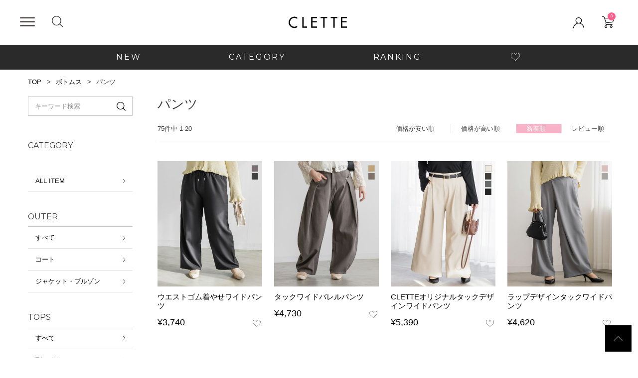

--- FILE ---
content_type: text/html;charset=UTF-8
request_url: https://www.clette.jp/c/bottoms/e0
body_size: 39951
content:
<!DOCTYPE html>
<html lang="ja"><head>
  <meta charset="UTF-8">
  
  <title>パンツ | 大きいサイズ レディース専門店 CLETTE(クレット)【公式】</title>
  <meta name="viewport" content="width=device-width">


    <meta name="description" content="パンツ,大きいサイズ レディース専門店 CLETTE(クレット)【公式】">
    <meta name="keywords" content="パンツ,大きいサイズ レディース専門店 CLETTE(クレット)【公式】">
  
  <link rel="stylesheet" href="https://clette.itembox.design/system/fs_style.css?t=20251118042548">
  <link rel="stylesheet" href="https://clette.itembox.design/generate/theme6/fs_theme.css?t=20251118042548">
  <link rel="stylesheet" href="https://clette.itembox.design/generate/theme6/fs_original.css?t=20251118042548">
  
  <link rel="canonical" href="https://www.clette.jp/c/bottoms/e0">
  <link rel="next" href="https://www.clette.jp/c/bottoms/e0?page=2&sort=latest">
  
  
  
  <script>
    window._FS=window._FS||{};_FS.val={"tiktok":{"enabled":false,"pixelCode":null},"recaptcha":{"enabled":false,"siteKey":null},"clientInfo":{"memberId":"guest","fullName":"ゲスト","lastName":"","firstName":"ゲスト","nickName":"ゲスト","stageId":"","stageName":"","subscribedToNewsletter":"false","loggedIn":"false","totalPoints":"","activePoints":"","pendingPoints":"","purchasePointExpiration":"","specialPointExpiration":"","specialPoints":"","pointRate":"","companyName":"","membershipCardNo":"","wishlist":"","prefecture":""},"enhancedEC":{"ga4Dimensions":{"userScope":{"login":"{@ member.logged_in @}","stage":"{@ member.stage_order @}"}},"amazonCheckoutName":"Amazonペイメント","measurementId":"G-9NVPP5XPW2","trackingId":"UA-28202498-1","dimensions":{"dimension1":{"key":"log","value":"{@ member.logged_in @}"},"dimension2":{"key":"mem","value":"{@ member.stage_order @}"}}},"shopKey":"clette","device":"PC","cart":{"stayOnPage":true}};
  </script>
  
  <script src="/shop/js/webstore-nr.js?t=20251118042548"></script>
  <script src="/shop/js/webstore-vg.js?t=20251118042548"></script>
  
    <script src="//r2.future-shop.jp/fs.clette/pc/recommend.js"></script>
  
  
  
  
  
  
    <meta property="og:title" content="パンツ | 大きいサイズ レディース専門店 CLETTE(クレット)【公式】">
    <meta property="og:type" content="website">
    <meta property="og:url" content="https://www.clette.jp/c/bottoms/e0">
    <meta property="og:image" content="https://clette.itembox.design/item/ogp_top.jpg">
    <meta property="og:site_name" content="大きいサイズ レディース専門店 CLETTE(クレット)【公式】">
    <meta property="og:description" content="パンツ,大きいサイズ レディース専門店 CLETTE(クレット)【公式】">
  
  
  
    <script type="text/javascript" >
      document.addEventListener('DOMContentLoaded', function() {
        _FS.CMATag('{"fs_member_id":"{@ member.id @}","fs_page_kind":"category","fs_category_url":"bottoms+e0"}')
      })
    </script>
  
  
  <meta name="format-detection" content="telephone=no">
<meta name="copyright" content="clette" />
<meta name="verify-v1" content="ylqyYdRdrkJksr4QTF3dRaAqNpqiyQBFAU90GSE/XwA=" />
<meta name="y_key" content="d8e990ed19ac747a" />
<meta name="y_key" content="df78f0e5460ecfbe" />
<link href="https://fonts.googleapis.com/css2?family=Montserrat:wght@200;400;600&display=swap" rel="stylesheet"> 
<link rel="stylesheet" href="https://clette.itembox.design/item/asset/css/app.min.css?t=20260116180220">
<link rel="stylesheet" href="https://clette.itembox.design/item/asset/css/override.css?t=20260116180220">
<link rel="stylesheet" href="https://clette.itembox.design/item/asset/css/footer.css?t=20260116180220">
<link rel="stylesheet" href="https://clette.itembox.design/item/asset/css/other.css?t=20260116180220">
<link rel="stylesheet" href="https://clette.itembox.design/item/asset/css/wrapping_override.css?t=20260116180220">
<link rel="apple-touch-icon" href="https://clette.itembox.design/item/asset/images/common/apple_touch_icon200.png" />

<script src="https://clette.itembox.design/item/asset/js/override_wrapping.js?t=20260116180220" defer></script>


<link rel="stylesheet" href="https://clette.itembox.design/item/asset/css/sale.css?t=20260116180220">
<script async src="https://www.googletagmanager.com/gtag/js?id=G-9NVPP5XPW2"></script>

<script><!--
_FS.setTrackingTag('%3C%21--+Google+tag+%28gtag.js%29+--%3E%0A%3Cscript+async+src%3D%22https%3A%2F%2Fwww.googletagmanager.com%2Fgtag%2Fjs%3Fid%3DG-9NVPP5XPW2%22%3E%3C%2Fscript%3E%0A%3Cscript%3E%0A++window.dataLayer+%3D+window.dataLayer+%7C%7C+%5B%5D%3B%0A++function+gtag%28%29%7BdataLayer.push%28arguments%29%3B%7D%0A++gtag%28%27js%27%2C+new+Date%28%29%29%3B%0A%0A++gtag%28%27config%27%2C+%27G-9NVPP5XPW2%27%29%3B%0A%3C%2Fscript%3E%0A%3C%21--+Global+site+tag+%28gtag.js%29+-+Google+Ads%3A+10844184112+--%3E%0A%3Cscript+async+src%3D%22https%3A%2F%2Fwww.googletagmanager.com%2Fgtag%2Fjs%3Fid%3DAW-10844184112%22%3E%3C%2Fscript%3E%0A%3Cscript%3E%0A++window.dataLayer+%3D+window.dataLayer+%7C%7C+%5B%5D%3B%0A++function+gtag%28%29%7BdataLayer.push%28arguments%29%3B%7D%0A++gtag%28%27js%27%2C+new+Date%28%29%29%3B%0A%0A++gtag%28%27config%27%2C+%27AW-10844184112%27%29%3B%0A%3C%2Fscript%3E%0A%3Cscript+async+src%3D%22https%3A%2F%2Fs.yimg.jp%2Fimages%2Flisting%2Ftool%2Fcv%2Fytag.js%22%3E%3C%2Fscript%3E%0A%3Cscript%3E%0Awindow.yjDataLayer+%3D+window.yjDataLayer+%7C%7C+%5B%5D%3B%0Afunction+ytag%28%29+%7B+yjDataLayer.push%28arguments%29%3B+%7D%0Aytag%28%7B%22type%22%3A%22ycl_cookie%22%7D%29%3B%0A%3C%2Fscript%3E%0A%3Cscript+type%3D%22text%2Fjavascript%22%3Ercm_user_id+%3D%27%7B%40+member.id+%40%7D%27%3B%3C%2Fscript%3E%0A%3C%21--+Meta+Pixel+Code+--%3E%0A%3Cscript%3E%0A++%21function%28f%2Cb%2Ce%2Cv%2Cn%2Ct%2Cs%29%0A++%7Bif%28f.fbq%29return%3Bn%3Df.fbq%3Dfunction%28%29%7Bn.callMethod%3F%0A++n.callMethod.apply%28n%2Carguments%29%3An.queue.push%28arguments%29%7D%3B%0A++if%28%21f._fbq%29f._fbq%3Dn%3Bn.push%3Dn%3Bn.loaded%3D%210%3Bn.version%3D%272.0%27%3B%0A++n.queue%3D%5B%5D%3Bt%3Db.createElement%28e%29%3Bt.async%3D%210%3B%0A++t.src%3Dv%3Bs%3Db.getElementsByTagName%28e%29%5B0%5D%3B%0A++s.parentNode.insertBefore%28t%2Cs%29%7D%28window%2C+document%2C%27script%27%2C%0A++%27https%3A%2F%2Fconnect.facebook.net%2Fen_US%2Ffbevents.js%27%29%3B%0A++fbq%28%27init%27%2C+%27286845706920919%27%29%3B%0A++fbq%28%27track%27%2C+%27PageView%27%29%3B%0A%3C%2Fscript%3E%0A%3Cnoscript%3E%3Cimg+height%3D%221%22+width%3D%221%22+style%3D%22display%3Anone%22%0A++src%3D%22https%3A%2F%2Fwww.facebook.com%2Ftr%3Fid%3D286845706920919%26ev%3DPageView%26noscript%3D1%22%0A%2F%3E%3C%2Fnoscript%3E%0A%3C%21--+End+Meta+Pixel+Code+--%3E%0A%3Cscript+type%3D%22text%2Fjavascript%22%3E%0Awindow.tr%3Dwindow.tr%7C%7Cfunction%28%29%7Btr.q%3D%5B%5D%3Btr.q.push%28arguments%29%7D%3B%0Awindow.sendTrack+%3D+window.sendTrack+%7C%7C+function%28obj%2Cevent%29+%7B%0Aobj%5B%22sendId%22%5D+%3D+%22https%3A%2F%2Fwww.clette.jp%2F%22%3B%0Atr.tr_obj%3Dobj%3Btr%28%22send%22%2Cevent%29%3Btracking%28%29%3B%7D%3C%2Fscript%3E%0A%0A%3Cscript+src%3D%22%2F%2Fc2.k-crm.jp%2Ftracking.js%22%3E%3C%2Fscript%3E%0A%0A%3Cscript+type%3D%22text%2Fjavascript%22%3E%0Avar+trackBody%3D+%5B%5D%3B+trackBody%5B%22userId%22%5D+%3D%22%7B%40+member.id+%40%7D%22%3B%0AsendTrack%28trackBody%2C%22normal%22%29%3B%0A%3C%2Fscript%3E%0A%3C%21--+Google+Tag+Manager+--%3E%0A%3Cscript%3E%28function%28w%2Cd%2Cs%2Cl%2Ci%29%7Bw%5Bl%5D%3Dw%5Bl%5D%7C%7C%5B%5D%3Bw%5Bl%5D.push%28%7B%27gtm.start%27%3A%0Anew+Date%28%29.getTime%28%29%2Cevent%3A%27gtm.js%27%7D%29%3Bvar+f%3Dd.getElementsByTagName%28s%29%5B0%5D%2C%0Aj%3Dd.createElement%28s%29%2Cdl%3Dl%21%3D%27dataLayer%27%3F%27%26l%3D%27%2Bl%3A%27%27%3Bj.async%3Dtrue%3Bj.src%3D%0A%27https%3A%2F%2Fwww.googletagmanager.com%2Fgtm.js%3Fid%3D%27%2Bi%2Bdl%3Bf.parentNode.insertBefore%28j%2Cf%29%3B%0A%7D%29%28window%2Cdocument%2C%27script%27%2C%27dataLayer%27%2C%27GTM-5DNQTGSZ%27%29%3B%3C%2Fscript%3E%0A%3C%21--+End+Google+Tag+Manager+--%3E%0A%3C%21--+Meta+Pixel+Code+--%3E%0A%3Cscript%3E%0A%21function%28f%2Cb%2Ce%2Cv%2Cn%2Ct%2Cs%29%0A%7Bif%28f.fbq%29return%3Bn%3Df.fbq%3Dfunction%28%29%7Bn.callMethod%3F%0An.callMethod.apply%28n%2Carguments%29%3An.queue.push%28arguments%29%7D%3B%0Aif%28%21f._fbq%29f._fbq%3Dn%3Bn.push%3Dn%3Bn.loaded%3D%210%3Bn.version%3D%272.0%27%3B%0An.queue%3D%5B%5D%3Bt%3Db.createElement%28e%29%3Bt.async%3D%210%3B%0At.src%3Dv%3Bs%3Db.getElementsByTagName%28e%29%5B0%5D%3B%0As.parentNode.insertBefore%28t%2Cs%29%7D%28window%2C+document%2C%27script%27%2C%0A%27https%3A%2F%2Fconnect.facebook.net%2Fen_US%2Ffbevents.js%27%29%3B%0Afbq%28%27init%27%2C+%271231735331733893%27%29%3B%0Afbq%28%27track%27%2C+%27PageView%27%29%3B%0A%3C%2Fscript%3E%0A%3Cnoscript%3E%3Cimg+height%3D%221%22+width%3D%221%22+style%3D%22display%3Anone%22%0Asrc%3D%22https%3A%2F%2Fwww.facebook.com%2Ftr%3Fid%3D1231735331733893%26ev%3DPageView%26noscript%3D1%22%0A%2F%3E%3C%2Fnoscript%3E%0A%3C%21--+End+Meta+Pixel+Code+--%3E%0A%3Cscript+async+src%3D%22https%3A%2F%2Fs.yimg.jp%2Fimages%2Flisting%2Ftool%2Fcv%2Fytag.js%22%3E%3C%2Fscript%3E%0A%3Cscript%3E%0Awindow.yjDataLayer+%3D+window.yjDataLayer+%7C%7C+%5B%5D%3B%0Afunction+ytag%28%29+%7B+yjDataLayer.push%28arguments%29%3B+%7D%0Aytag%28%7B%22type%22%3A%22ycl_cookie%22%2C+%22config%22%3A%7B%22ycl_use_non_cookie_storage%22%3Atrue%7D%7D%29%3B%0A%3C%2Fscript%3E');
--></script>
</head>
<body class="fs-body-category fs-body-category-e0" id="fs_ProductCategory">
<script><!--
_FS.setTrackingTag('%3Cscript+type%3D%22text%2Fjavascript%22%3E%0D%0Avar+google_tag_params+%3D+%7B%0D%0Aecomm_prodid%3A+%22%22%2C%0D%0Aecomm_pagetype%3A+%22home%22%2C%0D%0Aecomm_totalvalue%3A%0D%0A%7D%3B%0D%0A%3C%2Fscript%3E%0A%3C%21--+s+yahoo+--%3E%0D%0A%3Cscript+type%3D%22text%2Fjavascript%22+language%3D%22javascript%22%3E%0D%0A%2F*+%3C%21%5BCDATA%5B+*%2F%0D%0Avar+yahoo_retargeting_id+%3D+%27P8QS94A93W%27%3B%0D%0Avar+yahoo_retargeting_label+%3D+%27%27%3B%0D%0A%2F*+%5D%5D%3E+*%2F%0D%0A%3C%2Fscript%3E%0D%0A%3Cscript+type%3D%22text%2Fjavascript%22+language%3D%22javascript%22+src%3D%22%2F%2Fb92.yahoo.co.jp%2Fjs%2Fs_retargeting.js%22%3E%3C%2Fscript%3E%0D%0A%0D%0A%3Cscript+type%3D%22text%2Fjavascript%22%3E%0D%0A%3C%21--%0D%0Avar+blade_co_account_id%3D%272549%27%3B%0D%0Avar+blade_group_id%3D%27convtrack11443%27%3B%0D%0A--%3E%0D%0A%3C%2Fscript%3E%0D%0A%3Cscript+src%3D%22https%3A%2F%2Fd-track.send.microad.jp%2Fjs%2Fbl_track.js%22%3E%0D%0A%3C%2Fscript%3E%0A%3C%21--+Global+site+tag+%28gtag.js%29+-+Google+Analytics+--%3E%0A%3Cscript+async+src%3D%22https%3A%2F%2Fwww.googletagmanager.com%2Fgtag%2Fjs%3Fid%3DG-L4L1VL33ZW%22%3E%3C%2Fscript%3E%0A%3Cscript%3E%0A++window.dataLayer+%3D+window.dataLayer+%7C%7C+%5B%5D%3B%0A++function+gtag%28%29%7BdataLayer.push%28arguments%29%3B%7D%0A++gtag%28%27js%27%2C+new+Date%28%29%29%3B%0A%0A++gtag%28%27config%27%2C+%27G-L4L1VL33ZW%27%29%3B%0A++gtag%28%27config%27%2C+%27UA-28202498-1%27%29%3B%0A%3C%2Fscript%3E%0A%3C%21--+%E5%95%86%E5%93%81%E4%B8%80%E8%A6%A7%E3%83%9A%E3%83%BC%E3%82%B8%28LTVLAB%29S+--%3E%0A%3Cscript+type%3D%22text%2Fjavascript%22%3E%0Avar+trackBody+%3D+%5B%5D%3B%0AtrackBody%5B%22userId%22%5D+%3D+%22%7B%40+member.id+%40%7D%22%3B%0AsendTrack%28trackBody%2C+%22normal%22%29%3B%0Avar+productinfo+%3D+%5B%5D%3B%0Avar+product+%3D+%5B%5D%3B%0Aproduct+%3D+%5B%5D%3B%0Aproduct%5B%22id%22%5D+%3D+%22e0g203001%22%3B%0Aproduct%5B%22name%22%5D+%3D+%22%E3%82%A6%E3%82%A8%E3%82%B9%E3%83%88%E3%82%B4%E3%83%A0%E7%9D%80%E3%82%84%E3%81%9B%E3%83%AF%E3%82%A4%E3%83%89%E3%83%91%E3%83%B3%E3%83%84%22%3B%0Aproduct%5B%22url%22%5D+%3D+%22https%3A%2F%2Fwww.clette.jp%2Fc%2Fbottoms%2Fe0%2Fe0g203001%22%3B%0Aproduct%5B%22price%22%5D+%3D+%223740%22%3B%0Aproduct%5B%22imgUrl%22%5D+%3D+%22https%3A%2F%2Fclette.itembox.design%2Fproduct%2F187%2F000000018741%2F000000018741-01-l.jpg%3Ft%3D20260116173021%22%3B%0Aproductinfo%5B%2718741%27%5D%3Dproduct%3Bproduct+%3D+%5B%5D%3B%0Aproduct%5B%22id%22%5D+%3D+%22e0z109158%22%3B%0Aproduct%5B%22name%22%5D+%3D+%22%E3%82%BF%E3%83%83%E3%82%AF%E3%83%AF%E3%82%A4%E3%83%89%E3%83%90%E3%83%AC%E3%83%AB%E3%83%91%E3%83%B3%E3%83%84%22%3B%0Aproduct%5B%22url%22%5D+%3D+%22https%3A%2F%2Fwww.clette.jp%2Fc%2Fbottoms%2Fe0%2Fe0z109158%22%3B%0Aproduct%5B%22price%22%5D+%3D+%224730%22%3B%0Aproduct%5B%22imgUrl%22%5D+%3D+%22https%3A%2F%2Fclette.itembox.design%2Fproduct%2F187%2F000000018740%2F000000018740-01-l.jpg%3Ft%3D20260116173021%22%3B%0Aproductinfo%5B%2718740%27%5D%3Dproduct%3Bproduct+%3D+%5B%5D%3B%0Aproduct%5B%22id%22%5D+%3D+%22e0g201003%22%3B%0Aproduct%5B%22name%22%5D+%3D+%22CLETTE%E3%82%AA%E3%83%AA%E3%82%B8%E3%83%8A%E3%83%AB%E3%82%BF%E3%83%83%E3%82%AF%E3%83%87%E3%82%B6%E3%82%A4%E3%83%B3%E3%83%AF%E3%82%A4%E3%83%89%E3%83%91%E3%83%B3%E3%83%84%22%3B%0Aproduct%5B%22url%22%5D+%3D+%22https%3A%2F%2Fwww.clette.jp%2Fc%2Fbottoms%2Fe0%2Fe0g201003%22%3B%0Aproduct%5B%22price%22%5D+%3D+%225390%22%3B%0Aproduct%5B%22imgUrl%22%5D+%3D+%22https%3A%2F%2Fclette.itembox.design%2Fproduct%2F186%2F000000018695%2F000000018695-01-l.jpg%3Ft%3D20260116173021%22%3B%0Aproductinfo%5B%2718695%27%5D%3Dproduct%3Bproduct+%3D+%5B%5D%3B%0Aproduct%5B%22id%22%5D+%3D+%22e0g109074%22%3B%0Aproduct%5B%22name%22%5D+%3D+%22%E3%83%A9%E3%83%83%E3%83%97%E3%83%87%E3%82%B6%E3%82%A4%E3%83%B3%E3%82%BF%E3%83%83%E3%82%AF%E3%83%AF%E3%82%A4%E3%83%89%E3%83%91%E3%83%B3%E3%83%84%22%3B%0Aproduct%5B%22url%22%5D+%3D+%22https%3A%2F%2Fwww.clette.jp%2Fc%2Fbottoms%2Fe0%2Fe0g109074%22%3B%0Aproduct%5B%22price%22%5D+%3D+%224620%22%3B%0Aproduct%5B%22imgUrl%22%5D+%3D+%22https%3A%2F%2Fclette.itembox.design%2Fproduct%2F186%2F000000018619%2F000000018619-01-l.jpg%3Ft%3D20260116173021%22%3B%0Aproductinfo%5B%2718619%27%5D%3Dproduct%3Bproduct+%3D+%5B%5D%3B%0Aproduct%5B%22id%22%5D+%3D+%22e0z203002%22%3B%0Aproduct%5B%22name%22%5D+%3D+%22%E8%A3%BE%E3%83%AC%E3%83%BC%E3%82%B9%E3%82%B9%E3%83%88%E3%83%AC%E3%83%83%E3%83%81%E3%83%95%E3%83%AC%E3%82%A2%E3%83%91%E3%83%B3%E3%83%84%22%3B%0Aproduct%5B%22url%22%5D+%3D+%22https%3A%2F%2Fwww.clette.jp%2Fc%2Fbottoms%2Fe0%2Fe0z203002%22%3B%0Aproduct%5B%22price%22%5D+%3D+%223300%22%3B%0Aproduct%5B%22imgUrl%22%5D+%3D+%22https%3A%2F%2Fclette.itembox.design%2Fproduct%2F185%2F000000018534%2F000000018534-01-l.jpg%3Ft%3D20260116173021%22%3B%0Aproductinfo%5B%2718534%27%5D%3Dproduct%3Bproduct+%3D+%5B%5D%3B%0Aproduct%5B%22id%22%5D+%3D+%22e0z113127%22%3B%0Aproduct%5B%22name%22%5D+%3D+%22%E3%83%80%E3%83%96%E3%83%AB%E3%82%BF%E3%83%83%E3%82%AF%E3%82%B0%E3%83%AB%E3%82%AB%E3%83%91%E3%83%B3%E3%83%84%22%3B%0Aproduct%5B%22url%22%5D+%3D+%22https%3A%2F%2Fwww.clette.jp%2Fc%2Fbottoms%2Fe0%2Fe0z113127%22%3B%0Aproduct%5B%22price%22%5D+%3D+%223960%22%3B%0Aproduct%5B%22imgUrl%22%5D+%3D+%22https%3A%2F%2Fclette.itembox.design%2Fproduct%2F185%2F000000018533%2F000000018533-01-l.jpg%3Ft%3D20260116173021%22%3B%0Aproductinfo%5B%2718533%27%5D%3Dproduct%3Bproduct+%3D+%5B%5D%3B%0Aproduct%5B%22id%22%5D+%3D+%22e0z120192%22%3B%0Aproduct%5B%22name%22%5D+%3D+%22%E3%82%AB%E3%83%83%E3%83%88%E3%82%B3%E3%83%BC%E3%83%AB%E8%A3%8F%E3%83%99%E3%83%AD%E3%82%A2%E3%83%95%E3%83%AC%E3%82%A2%E3%83%91%E3%83%B3%E3%83%84%22%3B%0Aproduct%5B%22url%22%5D+%3D+%22https%3A%2F%2Fwww.clette.jp%2Fc%2Fbottoms%2Fe0%2Fe0z120192%22%3B%0Aproduct%5B%22price%22%5D+%3D+%222750%22%3B%0Aproduct%5B%22imgUrl%22%5D+%3D+%22https%3A%2F%2Fclette.itembox.design%2Fproduct%2F185%2F000000018518%2F000000018518-01-l.jpg%3Ft%3D20260116173021%22%3B%0Aproductinfo%5B%2718518%27%5D%3Dproduct%3Bproduct+%3D+%5B%5D%3B%0Aproduct%5B%22id%22%5D+%3D+%22e0z109156%22%3B%0Aproduct%5B%22name%22%5D+%3D+%22%E3%83%97%E3%83%AA%E3%83%BC%E3%83%84%E3%83%87%E3%82%B6%E3%82%A4%E3%83%B3%E3%83%AF%E3%82%A4%E3%83%89%E3%83%91%E3%83%B3%E3%83%84%22%3B%0Aproduct%5B%22url%22%5D+%3D+%22https%3A%2F%2Fwww.clette.jp%2Fc%2Fbottoms%2Fe0%2Fe0z109156%22%3B%0Aproduct%5B%22price%22%5D+%3D+%223960%22%3B%0Aproduct%5B%22imgUrl%22%5D+%3D+%22https%3A%2F%2Fclette.itembox.design%2Fproduct%2F185%2F000000018510%2F000000018510-01-l.jpg%3Ft%3D20260116173021%22%3B%0Aproductinfo%5B%2718510%27%5D%3Dproduct%3Bproduct+%3D+%5B%5D%3B%0Aproduct%5B%22id%22%5D+%3D+%22e0z205008%22%3B%0Aproduct%5B%22name%22%5D+%3D+%22%E8%A3%8F%E3%83%95%E3%83%AA%E3%83%BC%E3%82%B9%E3%83%87%E3%83%8B%E3%83%A0%E3%82%B9%E3%83%88%E3%83%AC%E3%83%BC%E3%83%88%E3%83%91%E3%83%B3%E3%83%84%22%3B%0Aproduct%5B%22url%22%5D+%3D+%22https%3A%2F%2Fwww.clette.jp%2Fc%2Fbottoms%2Fe0%2Fe0z205008%22%3B%0Aproduct%5B%22price%22%5D+%3D+%222970%22%3B%0Aproduct%5B%22imgUrl%22%5D+%3D+%22https%3A%2F%2Fclette.itembox.design%2Fproduct%2F185%2F000000018505%2F000000018505-01-l.jpg%3Ft%3D20260116173021%22%3B%0Aproductinfo%5B%2718505%27%5D%3Dproduct%3Bproduct+%3D+%5B%5D%3B%0Aproduct%5B%22id%22%5D+%3D+%22e0g163011%22%3B%0Aproduct%5B%22name%22%5D+%3D+%22%E3%83%98%E3%83%AA%E3%83%B3%E3%83%9C%E3%83%BC%E3%83%B3%E3%83%AF%E3%82%A4%E3%83%89%E3%83%91%E3%83%B3%E3%83%84%22%3B%0Aproduct%5B%22url%22%5D+%3D+%22https%3A%2F%2Fwww.clette.jp%2Fc%2Fbottoms%2Fe0%2Fe0g163011%22%3B%0Aproduct%5B%22price%22%5D+%3D+%222640%22%3B%0Aproduct%5B%22imgUrl%22%5D+%3D+%22https%3A%2F%2Fclette.itembox.design%2Fproduct%2F184%2F000000018499%2F000000018499-01-l.jpg%3Ft%3D20260116173021%22%3B%0Aproductinfo%5B%2718499%27%5D%3Dproduct%3Bproduct+%3D+%5B%5D%3B%0Aproduct%5B%22id%22%5D+%3D+%22e0z163019%22%3B%0Aproduct%5B%22name%22%5D+%3D+%22%E3%82%A6%E3%83%BC%E3%83%AB%E8%AA%BF%E3%83%95%E3%83%AC%E3%82%A2%E3%83%91%E3%83%B3%E3%83%84%22%3B%0Aproduct%5B%22url%22%5D+%3D+%22https%3A%2F%2Fwww.clette.jp%2Fc%2Fbottoms%2Fe0%2Fe0z163019%22%3B%0Aproduct%5B%22price%22%5D+%3D+%222640%22%3B%0Aproduct%5B%22imgUrl%22%5D+%3D+%22https%3A%2F%2Fclette.itembox.design%2Fproduct%2F184%2F000000018498%2F000000018498-01-l.jpg%3Ft%3D20260116173021%22%3B%0Aproductinfo%5B%2718498%27%5D%3Dproduct%3Bproduct+%3D+%5B%5D%3B%0Aproduct%5B%22id%22%5D+%3D+%22e0z205007%22%3B%0Aproduct%5B%22name%22%5D+%3D+%22%E8%A3%8F%E8%B5%B7%E6%AF%9B%E3%82%B9%E3%83%88%E3%83%AC%E3%83%83%E3%83%81%E3%83%AC%E3%82%AE%E3%83%B3%E3%82%B9%E3%83%91%E3%83%B3%E3%83%84%22%3B%0Aproduct%5B%22url%22%5D+%3D+%22https%3A%2F%2Fwww.clette.jp%2Fc%2Fbottoms%2Fe0%2Fe0z205007%22%3B%0Aproduct%5B%22price%22%5D+%3D+%222640%22%3B%0Aproduct%5B%22imgUrl%22%5D+%3D+%22https%3A%2F%2Fclette.itembox.design%2Fproduct%2F184%2F000000018461%2F000000018461-01-l.jpg%3Ft%3D20260116173021%22%3B%0Aproductinfo%5B%2718461%27%5D%3Dproduct%3Bproduct+%3D+%5B%5D%3B%0Aproduct%5B%22id%22%5D+%3D+%22e0z109157%22%3B%0Aproduct%5B%22name%22%5D+%3D+%22%E3%82%AF%E3%83%AD%E3%82%B9%E3%82%B9%E3%82%BF%E3%83%83%E3%82%BA%E3%83%87%E3%83%8B%E3%83%A0%E3%83%95%E3%83%AC%E3%82%A2%E3%83%91%E3%83%B3%E3%83%84%22%3B%0Aproduct%5B%22url%22%5D+%3D+%22https%3A%2F%2Fwww.clette.jp%2Fc%2Fbottoms%2Fe0%2Fe0z109157%22%3B%0Aproduct%5B%22price%22%5D+%3D+%223410%22%3B%0Aproduct%5B%22imgUrl%22%5D+%3D+%22https%3A%2F%2Fclette.itembox.design%2Fproduct%2F184%2F000000018457%2F000000018457-01-l.jpg%3Ft%3D20260116173021%22%3B%0Aproductinfo%5B%2718457%27%5D%3Dproduct%3Bproduct+%3D+%5B%5D%3B%0Aproduct%5B%22id%22%5D+%3D+%22e0g113095%22%3B%0Aproduct%5B%22name%22%5D+%3D+%22%E3%83%80%E3%83%96%E3%83%AB%E3%83%9C%E3%82%BF%E3%83%B3%E3%82%BF%E3%83%83%E3%82%AF%E3%83%AF%E3%82%A4%E3%83%89%E3%83%91%E3%83%B3%E3%83%84%22%3B%0Aproduct%5B%22url%22%5D+%3D+%22https%3A%2F%2Fwww.clette.jp%2Fc%2Fbottoms%2Fe0%2Fe0g113095%22%3B%0Aproduct%5B%22price%22%5D+%3D+%224510%22%3B%0Aproduct%5B%22imgUrl%22%5D+%3D+%22https%3A%2F%2Fclette.itembox.design%2Fproduct%2F184%2F000000018424%2F000000018424-01-l.jpg%3Ft%3D20260116173021%22%3B%0Aproductinfo%5B%2718424%27%5D%3Dproduct%3Bproduct+%3D+%5B%5D%3B%0Aproduct%5B%22id%22%5D+%3D+%22e0z109155%22%3B%0Aproduct%5B%22name%22%5D+%3D+%22%E3%82%B5%E3%82%A4%E3%83%89%E3%82%AB%E3%83%83%E3%83%88%E3%83%AA%E3%83%9C%E3%83%B3%E3%83%87%E3%83%8B%E3%83%A0%E3%83%95%E3%83%AC%E3%82%A2%E3%83%91%E3%83%B3%E3%83%84%22%3B%0Aproduct%5B%22url%22%5D+%3D+%22https%3A%2F%2Fwww.clette.jp%2Fc%2Fbottoms%2Fe0%2Fe0z109155%22%3B%0Aproduct%5B%22price%22%5D+%3D+%223520%22%3B%0Aproduct%5B%22imgUrl%22%5D+%3D+%22https%3A%2F%2Fclette.itembox.design%2Fproduct%2F184%2F000000018404%2F000000018404-01-l.jpg%3Ft%3D20260116173021%22%3B%0Aproductinfo%5B%2718404%27%5D%3Dproduct%3Bproduct+%3D+%5B%5D%3B%0Aproduct%5B%22id%22%5D+%3D+%22e0g122028%22%3B%0Aproduct%5B%22name%22%5D+%3D+%22%E3%83%B4%E3%82%A3%E3%83%B3%E3%83%86%E3%83%BC%E3%82%B8%E5%8A%A0%E5%B7%A5%E3%83%87%E3%83%8B%E3%83%A0%E3%83%AF%E3%82%A4%E3%83%89%E3%83%91%E3%83%B3%E3%83%84%22%3B%0Aproduct%5B%22url%22%5D+%3D+%22https%3A%2F%2Fwww.clette.jp%2Fc%2Fbottoms%2Fe0%2Fe0g122028%22%3B%0Aproduct%5B%22price%22%5D+%3D+%224290%22%3B%0Aproduct%5B%22imgUrl%22%5D+%3D+%22https%3A%2F%2Fclette.itembox.design%2Fproduct%2F183%2F000000018389%2F000000018389-01-l.jpg%3Ft%3D20260116173021%22%3B%0Aproductinfo%5B%2718389%27%5D%3Dproduct%3Bproduct+%3D+%5B%5D%3B%0Aproduct%5B%22id%22%5D+%3D+%22e0g125023%22%3B%0Aproduct%5B%22name%22%5D+%3D+%22%E3%82%A6%E3%82%A8%E3%82%B9%E3%83%88%E3%82%B4%E3%83%A0%E3%82%B9%E3%82%A6%E3%82%A7%E3%83%83%E3%83%88%E3%83%AF%E3%82%A4%E3%83%89%E3%82%B9%E3%83%88%E3%83%AC%E3%83%BC%E3%83%88%E3%83%91%E3%83%B3%E3%83%84%22%3B%0Aproduct%5B%22url%22%5D+%3D+%22https%3A%2F%2Fwww.clette.jp%2Fc%2Fbottoms%2Fe0%2Fe0g125023%22%3B%0Aproduct%5B%22price%22%5D+%3D+%224950%22%3B%0Aproduct%5B%22imgUrl%22%5D+%3D+%22https%3A%2F%2Fclette.itembox.design%2Fproduct%2F183%2F000000018388%2F000000018388-01-l.jpg%3Ft%3D20260116173021%22%3B%0Aproductinfo%5B%2718388%27%5D%3Dproduct%3Bproduct+%3D+%5B%5D%3B%0Aproduct%5B%22id%22%5D+%3D+%22e0z125038%22%3B%0Aproduct%5B%22name%22%5D+%3D+%22%E8%A3%8F%E8%B5%B7%E6%AF%9B%E3%83%AF%E3%82%A4%E3%83%89%E3%82%AB%E3%83%BC%E3%83%96%E3%83%87%E3%83%8B%E3%83%A0%E3%83%91%E3%83%B3%E3%83%84%22%3B%0Aproduct%5B%22url%22%5D+%3D+%22https%3A%2F%2Fwww.clette.jp%2Fc%2Fbottoms%2Fe0%2Fe0z125038%22%3B%0Aproduct%5B%22price%22%5D+%3D+%223960%22%3B%0Aproduct%5B%22imgUrl%22%5D+%3D+%22https%3A%2F%2Fclette.itembox.design%2Fproduct%2F183%2F000000018377%2F000000018377-01-l.jpg%3Ft%3D20260116173021%22%3B%0Aproductinfo%5B%2718377%27%5D%3Dproduct%3Bproduct+%3D+%5B%5D%3B%0Aproduct%5B%22id%22%5D+%3D+%22e0z163018%22%3B%0Aproduct%5B%22name%22%5D+%3D+%22%E3%82%BB%E3%83%B3%E3%82%BF%E3%83%BC%E3%82%B7%E3%83%A0%E3%82%B9%E3%83%88%E3%83%AC%E3%83%83%E3%83%81%E3%82%B9%E3%83%88%E3%83%AC%E3%83%BC%E3%83%88%E3%83%91%E3%83%B3%E3%83%84%22%3B%0Aproduct%5B%22url%22%5D+%3D+%22https%3A%2F%2Fwww.clette.jp%2Fc%2Fbottoms%2Fe0%2Fe0z163018%22%3B%0Aproduct%5B%22price%22%5D+%3D+%222640%22%3B%0Aproduct%5B%22imgUrl%22%5D+%3D+%22https%3A%2F%2Fclette.itembox.design%2Fproduct%2F183%2F000000018356%2F000000018356-01-l.jpg%3Ft%3D20260116173021%22%3B%0Aproductinfo%5B%2718356%27%5D%3Dproduct%3Bproduct+%3D+%5B%5D%3B%0Aproduct%5B%22id%22%5D+%3D+%22e0z113126%22%3B%0Aproduct%5B%22name%22%5D+%3D+%22%E3%83%89%E3%83%AD%E3%82%B9%E3%83%88%E3%82%A4%E3%83%BC%E3%82%B8%E3%83%BC%E3%83%91%E3%83%B3%E3%83%84%22%3B%0Aproduct%5B%22url%22%5D+%3D+%22https%3A%2F%2Fwww.clette.jp%2Fc%2Fbottoms%2Fe0%2Fe0z113126%22%3B%0Aproduct%5B%22price%22%5D+%3D+%223520%22%3B%0Aproduct%5B%22imgUrl%22%5D+%3D+%22https%3A%2F%2Fclette.itembox.design%2Fproduct%2F183%2F000000018355%2F000000018355-01-l.jpg%3Ft%3D20260116173021%22%3B%0Aproductinfo%5B%2718355%27%5D%3Dproduct%3B%0A%3C%2Fscript%3E%0A%3Cscript+src%3D%22%2F%2Fc2.k-crm.jp%2Ffuture-shop-feature2.js%22%3E%3C%2Fscript%3E%0A%3C%21--+%E5%95%86%E5%93%81%E4%B8%80%E8%A6%A7%E3%83%9A%E3%83%BC%E3%82%B8%28LTVLAB%29E+--%3E%0A%3C%21--+Google+Tag+Manager+%28noscript%29+--%3E%0A%3Cnoscript%3E%3Ciframe+src%3D%22https%3A%2F%2Fwww.googletagmanager.com%2Fns.html%3Fid%3DGTM-5DNQTGSZ%22%0Aheight%3D%220%22+width%3D%220%22+style%3D%22display%3Anone%3Bvisibility%3Ahidden%22%3E%3C%2Fiframe%3E%3C%2Fnoscript%3E%0A%3C%21--+End+Google+Tag+Manager+%28noscript%29+--%3E');
--></script>
<div class="fs-l-page">
<header class="fs-l-header clette-header">
<div class="fs-l-header__contents">
<div class="clette-header__block left">
            
            <div class="clette-menuicon">
                <label for="fs_p_ctrlDrawer" class="hamburger hamburger--slider">
                    <span class="hamburger-box">
                        <span class="hamburger-inner"></span>
                    </span>
                </label>
            </div>

            <div class="clette-searchicon">
                <label for="fs_p_ctrlSearchBox" class="clette-searchicon__wrapper">
                    <i class="clette-searchicon__icon icon icon-search"></i>
                </label>
            </div>
        </div>

        <h1 class="clette-header__logo">
            <a href="/"><img src="https://clette.itembox.design/item/asset/images/common/logo.svg?t=20260116180220" alt="大きいサイズ レディース専門店 CLETTE(クレット)【公式】" class="clette-header__logo__image" width="112" height="25"></a>
        </h1>
        <div class="clette-header__block right">

            <div class="clette-usericon">
                <a href="/my/top" class="clette-usericon__link">
                    <i class="clette-usericon__icon icon icon-user"></i>
                </a>
            </div>

            <div class="clette-carticon">
                <a href="/p/cart" class="clette-carticon__link">
                    <span class="clette-carticon__bubble fs-client-cart-count">12</span>
                    <i class="clette-carticon__icon icon icon-cart"></i>
                </a>
            </div>
        </div>

</div>
<nav class="clette-navbar" id="fs_p_headerNavigation">
        <ul class="clette-navbar__list">
            <li class="clette-navbar__item">
                <a href="/f/newarrival" class="clette-navbar__link">NEW</a>
            </li>
            <li class="clette-navbar__item">
                <a href="/f/sitemap#category" class="clette-navbar__link">CATEGORY</a>
            </li>
            <li class="clette-navbar__item">
                <a href="/f/ranking" class="clette-navbar__link">RANKING</a>
            </li>
            <li class="clette-navbar__item">
                <a href="/my/wishlist" class="clette-navbar__link"><i class="fs-icon--heartOutline"></i></a>
            </li>
        </ul>
    </nav>
    <script type="application/ld+json">
        {
            "@context": "http://schema.org",
            "@type": "WebSite",
            "url": "https://www.clette.jp",
            "potentialAction": {
                "@type": "SearchAction",
                "target": "https://www.clette.jp/p/search?keyword={search_term_string}",
                "query-input": "required name=search_term_string"
            }
        }
    </script>
    <!-- **ヘッダーナビゲーション（フリーパーツ） ↑↑ -->

</header>
<!-- **パンくずリストパーツ （システムパーツ） ↓↓ -->
<nav class="fs-c-breadcrumb">
<ol class="fs-c-breadcrumb__list">
<li class="fs-c-breadcrumb__listItem">
<a href="/">HOME</a>
</li>
<li class="fs-c-breadcrumb__listItem">
<a href="/c/bottoms">ボトムス</a>
</li>
<li class="fs-c-breadcrumb__listItem">
パンツ
</li>
</ol>
</nav>
<!-- **パンくずリストパーツ （システムパーツ） ↑↑ -->
<main class="fs-l-main"><div id="fs-page-error-container" class="fs-c-panelContainer">
  
  
</div>
<!-- **ドロワーメニュー制御用隠しチェックボックス（フリーパーツ） ↓↓ -->
<input type="checkbox" name="ctrlDrawer" value="" style="display:none;" id="fs_p_ctrlDrawer" class="fs-p-ctrlDrawer">
<!-- **ドロワーメニュー制御用隠しチェックボックス（フリーパーツ） ↑↑ -->
<aside class="fs-p-drawer fs-l-sideArea clette-drawer">
    <label for="fs_p_ctrlDrawer" class="hamburger hamburger--slider clette-drawer__close is-active">
        <span class="hamburger-box">
            <span class="hamburger-inner"></span>
        </span>
    </label>
    <div class="clette-drawer__container fs-clientInfo">
        <div class="clette-drawer__header">
            <div class="clette-drawer__header__actions is-loggedIn--{@ member.logged_in @}">
                <a href="/p/login" class="clette-drawer__header__actions__login">ログイン</a>
                <a href="/p/register" class="clette-drawer__header__actions__register">新規会員登録</a>
            </div>
            <div class="clette-drawer__header__greeting is-loggedIn--{@ member.logged_in @}">
                <p class="clette-drawer__header__greeting__name">{@ member.last_name @} {@ member.first_name @} 様こんにちは</p>
                <!-- <p class="fs-p-memberInfo__rank">{@ member.stage_name @}会員</p> -->
                <p class="clette-drawer__header__greeting__point">{@ member.active_points @}ポイント</p>
            </div>
        </div>
        <div class="clette-drawer__content">
            <ul class="clette-drawer__standalone_nav">
                <li class="clette-drawer__standalone_nav__item">
                    <a href="/p/cart?type=purchase" class="clette-drawer__standalone_nav__link cart">買い物カゴ</a>
                </li>
                <li class="clette-drawer__standalone_nav__item">
                    <a href="/my/wishlist" class="clette-drawer__standalone_nav__link favorite">お気に入りアイテム</a>
                </li>
                <li class="clette-drawer__standalone_nav__item">
                    <a href="/f/history" class="clette-drawer__standalone_nav__link history">閲覧履歴</a>
                </li>
            </ul>
            <div class="clette-drawer__searchbox">
                <form action="/p/search" method="GET">
                    <input type="text" class="clette-drawer__searchbox__input" name="keyword" placeholder="キーワード検索">
                    <button class="clette-drawer__searchbox__button" type="submit"><i class="icon icon-search"></i></button>
                </form>
            </div>
            <nav class="clette-drawer__nav">
                <ul class="clette-drawer__nav__list">
                    <li class="clette-drawer__nav__item">
                        <a href="/p/search?sort=latest&keyword=&tag=&horizontalvariationvalue=&itemPrice=&minprice=&maxprice=" class="clette-drawer__nav__link">ALL ITEM</a>
                    </li>
                </ul>
                <div class="clette-accordion">
                    <input type="checkbox" class="clette-accordion__checkbox" name="clette-drawer-nav-category" id="clette-drawer-nav-category">
                    <label for="clette-drawer-nav-category" class="clette-accordion__header">CATEGORY</label>
                    <ul class="clette-accordion__list">
                        <li class="clette-accordion__item with-subitems">
                            <input type="checkbox" class="clette-accordion__checkbox" name="clette-drawer-nav-category" id="clette-drawer-nav-category__outer">
                            <label for="clette-drawer-nav-category__outer" class="clette-accordion__header">OUTER</label>
                            <ul class="clette-accordion__list">
                                <li class="clette-accordion__item">
                                    <a href="/c/outer" class="clette-accordion__link">すべて</a>
                                </li>
                                <li class="clette-accordion__item">
                                    <a href="/c/outer/coat" class="clette-accordion__link">コート</a>
                                </li>
                                <li class="clette-accordion__item">
                                    <a href="/c/outer/jacket" class="clette-accordion__link">ジャケット・ブルゾン</a>
                                </li>
                            </ul>
                        </li>
                        <li class="clette-accordion__item with-subitems">
                            <input type="checkbox" class="clette-accordion__checkbox" name="clette-drawer-nav-category" id="clette-drawer-nav-category__tops">
                            <label for="clette-drawer-nav-category__tops" class="clette-accordion__header">TOPS</label>
                            <ul class="clette-accordion__list">
                                <li class="clette-accordion__item">
                                    <a href="/c/tops" class="clette-accordion__link">すべて</a>
                                </li>
                                <li class="clette-accordion__item">
                                    <a href="/c/tops/b3a" class="clette-accordion__link">Tシャツ</a>
                                </li>
                                <li class="clette-accordion__item">
                                    <a href="/c/tops/a4a" class="clette-accordion__link">カットソー</a>
                                </li>
                                <li class="clette-accordion__item">
                                    <a href="/c/tops/a9a" class="clette-accordion__link">ブラウス</a>
                                </li>
                                <li class="clette-accordion__item">
                                    <a href="/c/tops/a8a" class="clette-accordion__link">シャツ</a>
                                </li>
                                <li class="clette-accordion__item">
                                    <a href="/c/tops/b8a" class="clette-accordion__link">ニット</a>
                                </li>
                                <li class="clette-accordion__item">
                                    <a href="/c/tops/a5a" class="clette-accordion__link">カーディガン</a>
                                </li>
                                <li class="clette-accordion__item">
                                    <a href="/c/tops/b2a" class="clette-accordion__link">パーカー</a>
                                </li>
                                <!-- <li class="clette-accordion__item">
                                    <a href="/c/tops/a6a" class="clette-accordion__link">ポンチョ</a>
                                </li>
                                <li class="clette-accordion__item">
                                    <a href="/c/tops/a7a" class="clette-accordion__link">ケープ</a>
                                </li>
                                <li class="clette-accordion__item">
                                    <a href="/c/tops/b7a" class="clette-accordion__link">ジレ</a>
                                </li> -->
                                <li class="clette-accordion__item">
                                    <a href="/c/tops/b6a" class="clette-accordion__link">ベスト</a>
                                </li>
                                <li class="clette-accordion__item">
                                    <a href="/c/tops/b0a" class="clette-accordion__link">タンクトップ</a>
                                </li>
                                <li class="clette-accordion__item">
                                    <a href="/c/tops/b1a" class="clette-accordion__link">キャミソール</a>
                                </li>
                                <li class="clette-accordion__item">
                                    <a href="/c/tops/d9z" class="clette-accordion__link">トップスその他</a>
                                </li>
                            </ul>
                        </li>
                        <li class="clette-accordion__item with-subitems">
                            <input type="checkbox" class="clette-accordion__checkbox" name="clette-drawer-nav-category" id="clette-drawer-nav-category__onepiece">
                            <label for="clette-drawer-nav-category__onepiece" class="clette-accordion__header">ONEPIECE</label>
                            <ul class="clette-accordion__list">
                                <li class="clette-accordion__item">
                                    <a href="/c/onepitunic" class="clette-accordion__link">すべて</a>
                                </li>
                                <li class="clette-accordion__item">
                                    <a href="/c/onepitunic/onepiece" class="clette-accordion__link">ワンピース</a>
                                </li>
                                <li class="clette-accordion__item">
                                    <a href="/c/onepitunic/tunic" class="clette-accordion__link">チュニック</a>
                                </li>
                            </ul>
                        </li>
                        <li class="clette-accordion__item">
                            <a href="/c/bottoms/e1" class="clette-accordion__link en">SKIRT</a>
                        </li>
                        <li class="clette-accordion__item with-subitems">
                            <input type="checkbox" class="clette-accordion__checkbox" name="clette-drawer-nav-category" id="clette-drawer-nav-category__pants">
                            <label for="clette-drawer-nav-category__pants" class="clette-accordion__header">PANTS</label>
                            <ul class="clette-accordion__list">
                                <li class="clette-accordion__item">
                                    <a href="/c/bottoms/e0" class="clette-accordion__link">パンツ</a>
                                </li>
                                <li class="clette-accordion__item">
                                    <a href="/c/bottoms/e3a" class="clette-accordion__link">サロペット</a>
                                </li>
                                <li class="clette-accordion__item">
                                    <a href="/c/bottoms/e4a" class="clette-accordion__link">レギンス</a>
                                </li>
                                <!-- <li class="clette-accordion__item">
                                    <a href="/c/bottoms/e5a" class="clette-accordion__link">トレンカ</a>
                                </li> -->
                            </ul>
                        </li>
                        <li class="clette-accordion__item with-subitems">
                            <input type="checkbox" class="clette-accordion__checkbox" name="clette-drawer-nav-category" id="clette-drawer-nav-category__accessory">
                            <label for="clette-drawer-nav-category__accessory" class="clette-accordion__header">ACCESSORY</label>
                            <ul class="clette-accordion__list">
                                <li class="clette-accordion__item">
                                    <a href="/c/x0" class="clette-accordion__link">すべて</a>
                                </li>
                                <li class="clette-accordion__item">
                                    <a href="/c/x0/x4a" class="clette-accordion__link">ネックレス</a>
                                </li>
                                <li class="clette-accordion__item">
                                    <a href="/c/x0/x2a" class="clette-accordion__link">指輪</a>
                                </li>
                                <li class="clette-accordion__item">
                                    <a href="/c/x0/x0a" class="clette-accordion__link">ブレスレット</a>
                                </li>
                            </ul>
                        </li>
                        <li class="clette-accordion__item with-subitems">
                            <input type="checkbox" class="clette-accordion__checkbox" name="clette-drawer-nav-category" id="clette-drawer-nav-category__other">
                            <label for="clette-drawer-nav-category__other" class="clette-accordion__header">OTHER</label>
                            <ul class="clette-accordion__list">
                                <li class="clette-accordion__item">
                                    <a href="/c/other" class="clette-accordion__link">すべて</a>
                                </li>
                                <!-- <li class="clette-accordion__item">
                                    <a href="/c/m0" class="clette-accordion__link">シューズ</a>
                                </li>
                                <li class="clette-accordion__item">
                                    <a href="/c/x0" class="clette-accordion__link">アクセサリー</a>
                                </li> -->
                                <li class="clette-accordion__item">
                                    <a href="/c/s0" class="clette-accordion__link">ドレス</a>
                                </li>
                                <!-- <li class="clette-accordion__item">
                                    <a href="/c/f2" class="clette-accordion__link">スーツ</a>
                                </li> -->
                                <li class="clette-accordion__item">
                                    <a href="/c/v0a" class="clette-accordion__link">ルームウェア</a>
                                </li>
                                <li class="clette-accordion__item">
                                    <a href="/c/po" class="clette-accordion__link">ランジェリー</a>
                                </li>
                                <li class="clette-accordion__item">
                                    <a href="/c/t0a" class="clette-accordion__link">水着</a>
                                </li>
                                <li class="clette-accordion__item">
                                    <a href="/c/i0" class="clette-accordion__link">服飾雑貨(その他）</a>
                                </li>
                                <!-- <li class="clette-accordion__item">
                                    <a href="/c/cos" class="clette-accordion__link">コスプレ</a>
                                </li> -->
                            </ul>
                        </li>
                    </ul>
                </div>
                <ul class="clette-drawer__nav__list">
                    <li class="clette-drawer__nav__item">
                        <a href="/f/contents/" class="clette-drawer__nav__link">CONTENS</a>
                    </li>
                    <li class="clette-drawer__nav__item">
                        <a href="/f/newarrival" class="clette-drawer__nav__link">NEW ITEM</a>
                    </li>
                    <li class="clette-drawer__nav__item">
                        <a href="/c/rearrival" class="clette-drawer__nav__link">RE：STOCK</a>
                    </li>
                    <li class="clette-drawer__nav__item">
                        <a href="/f/ranking" class="clette-drawer__nav__link">RANKING</a>
                    </li>
                    <li class="clette-drawer__nav__item">
                        <a href="/c/event_sale" class="clette-drawer__nav__link">SALE</a>
                    </li>
                </ul>
                <div class="clette-accordion">
                    <input type="checkbox" class="clette-accordion__checkbox" name="clette-drawer-nav-guide" id="clette-drawer-nav-guide">
                    <label for="clette-drawer-nav-guide" class="clette-accordion__header">GUIDE</label>
                    <ul class="clette-accordion__list">
                        <li class="clette-accordion__item">
                            <a href="/f/guide" class="clette-accordion__link">ショッピングガイド</a>
                        </li>
                        <li class="clette-accordion__item">
                            <a href="/f/info/faq" class="clette-accordion__link">よくあるご質問</a>
                        </li>
                        <li class="clette-accordion__item">
                            <a href="/f/guide#returns" class="clette-accordion__link">返品交換について</a>
                        </li>
                        <li class="clette-accordion__item">
                            <a href="/p/about/terms" class="clette-accordion__link">会社概要</a>
                        </li>
                        <li class="clette-accordion__item">
                            <a href="/p/about/terms" class="clette-accordion__link">特定商取引法に基づく表記</a>
                        </li>
                        <li class="clette-accordion__item">
                            <a href="/p/about/privacy-policy" class="clette-accordion__link">プライバシーポリシー</a>
                        </li>
                        <li class="clette-accordion__item">
                            <a href="/f/sitemap" class="clette-accordion__link">サイトマップ</a>
                        </li>
                    </ul>
                </div>
            </nav>
            <div class="clette-sns">
                <ul class="clette-sns__list">
                    <li class="clette-sns__item">
                        <a href="https://www.instagram.com/clette_official/" class="clette-sns__link" target="_blank" rel="noopener">
                            <div class="clette-sns__link__icon"><img src="https://clette.itembox.design/item/asset/images/common/icon_instagram.png?t=20260116180220" srcset="https://clette.itembox.design/item/asset/images/common/icon_instagram.png?t=20260116180220 1x, https://clette.itembox.design/item/asset/images/common/icon_instagram@2x.png?t=20260116180220 2x" width="92" height="92" alt="Instagram" loading="lazy"></div>
                            <div class="clette-sns__link__label">Instagram</div>
                        </a>
                    </li>
                    <li class="clette-sns__item">
                        <a href="https://twitter.com/clette_exroom/" class="clette-sns__link" target="_blank" rel="noopener">
                            <div class="clette-sns__link__icon"><img src="https://clette.itembox.design/item/asset/images/common/icon_x.png?t=20260116180220" srcset="https://clette.itembox.design/item/asset/images/common/icon_x.png?t=20260116180220 1x, https://clette.itembox.design/item/asset/images/common/icon_x_2x.png?t=20260116180220 2x" width="92" height="92" alt="Twitter" loading="lazy"></div>
                            <div class="clette-sns__link__label">X</div>
                        </a>
                    </li>
                    <li class="clette-sns__item">
                        <a href="https://www.youtube.com/channel/UCYMpyJ5L-80TA83hiPytelQ" class="clette-sns__link" target="_blank" rel="noopener">
                            <div class="clette-sns__link__icon"><img src="https://clette.itembox.design/item/asset/images/common/icon_youtube.png?t=20260116180220" srcset="https://clette.itembox.design/item/asset/images/common/icon_youtube.png?t=20260116180220 1x,  2x" width="92" height="92" alt="YouTube" loading="lazy"></div>
                            <div class="clette-sns__link__label">YouTube</div>
                        </a>
                    </li>
                    <li class="clette-sns__item">
                        <a href="/f/line-intro" class="clette-sns__link">
                            <div class="clette-sns__link__icon"><img src="https://clette.itembox.design/item/asset/images/common/icon_line.png?t=20260116180220" srcset="https://clette.itembox.design/item/asset/images/common/icon_line.png?t=20260116180220 1x, https://clette.itembox.design/item/asset/images/common/icon_line@2x.png?t=20260116180220 2x" width="92" height="92" alt="LINE" loading="lazy"></div>
                            <div class="clette-sns__link__label">LINE</div>
                        </a>
                    </li>
                </ul>
            </div>
            <div class="clette-drawer__logout is-loggedIn--{@ member.logged_in @}">
                <a href="/p/logout" class="clette-drawer__logout__button">ログアウト</a>
            </div>
        </div>
    </div>
</aside>
<aside class="clette_category_aside">
    <form class="clette_category_aside__form" action="/p/search" method="get">
        <input type="hidden" name="sort" value="latest" />
        <div class="clette_category_aside__filedgroup">
            <div class="clette_category_aside__filedgroup__inputbox">
                <input class="clette_category_aside__filedgroup__inputbox__input" type="text" name="keyword" maxlength="1000" id="fs_input_productSearchKeyword" value="" placeholder="キーワード検索">
                <button class="clette_category_aside__filedgroup__inputbox__button"><i class="icon icon-search"></i></button>
            </div>
        </div>
        <h2 class="clette_category_aside__header">CATEGORY</h2>
        <section class="clette_category_aside__categories">
            <ul class="clette_category_aside__categories__list">
                <li class="clette_category_aside__categories__list__item">
                    <a href="/p/search?sort=latest&keyword=&tag=&horizontalvariationvalue=&itemPrice=&minprice=&maxprice=" class="clette_category_aside__categories__list__link">ALL ITEM</a>
                </li>
            </ul>
            <h3 class="clette_category_aside__categories__header">OUTER</h3>
            <ul class="clette_category_aside__categories__list">
                <li class="clette_category_aside__categories__list__item">
                    <a href="/c/outer" class="clette_category_aside__categories__list__link">すべて</a>
                </li>
                <li class="clette_category_aside__categories__list__item">
                    <a href="/c/outer/coat" class="clette_category_aside__categories__list__link">コート</a>
                </li>
                <li class="clette_category_aside__categories__list__item">
                    <a href="/c/outer/jacket" class="clette_category_aside__categories__list__link">ジャケット・ブルゾン</a>
                </li>
            </ul>
            <h3 class="clette_category_aside__categories__header">TOPS</h3>
            <ul class="clette_category_aside__categories__list">
                <li class="clette_category_aside__categories__list__item">
                    <a href="/c/tops" class="clette_category_aside__categories__list__link">すべて</a>
                </li>
                <li class="clette_category_aside__categories__list__item">
                    <a href="/c/tops/b3a" class="clette_category_aside__categories__list__link">Tシャツ</a>
                </li>
                <li class="clette_category_aside__categories__list__item">
                    <a href="/c/tops/a4a" class="clette_category_aside__categories__list__link">カットソー</a>
                </li>
                <li class="clette_category_aside__categories__list__item">
                    <a href="/c/tops/a9a" class="clette_category_aside__categories__list__link">ブラウス</a>
                </li>
                <li class="clette_category_aside__categories__list__item">
                    <a href="/c/tops/a8a" class="clette_category_aside__categories__list__link">シャツ</a>
                </li>
                <li class="clette_category_aside__categories__list__item">
                    <a href="/c/tops/b8a" class="clette_category_aside__categories__list__link">ニット</a>
                </li>
                <li class="clette_category_aside__categories__list__item">
                    <a href="/c/tops/a5a" class="clette_category_aside__categories__list__link">カーディガン</a>
                </li>
                <li class="clette_category_aside__categories__list__item">
                    <a href="/c/tops/b2a" class="clette_category_aside__categories__list__link">パーカー</a>
                </li>
                <!-- <li class="clette_category_aside__categories__list__item">
                    <a href="/c/tops/a6a" class="clette_category_aside__categories__list__link">ポンチョ</a>
                </li>
                <li class="clette_category_aside__categories__list__item">
                    <a href="/c/tops/a7a" class="clette_category_aside__categories__list__link">ケープ</a>
                </li>
                <li class="clette_category_aside__categories__list__item">
                    <a href="/c/tops/b7a" class="clette_category_aside__categories__list__link">ジレ</a>
                </li> -->
                <li class="clette_category_aside__categories__list__item">
                    <a href="/c/tops/b6a" class="clette_category_aside__categories__list__link">ベスト</a>
                </li>
                <li class="clette_category_aside__categories__list__item">
                    <a href="/c/tops/b0a" class="clette_category_aside__categories__list__link">タンクトップ</a>
                </li>
                <li class="clette_category_aside__categories__list__item">
                    <a href="/c/tops/b1a" class="clette_category_aside__categories__list__link">キャミソール</a>
                </li>
                <li class="clette_category_aside__categories__list__item">
                    <a href="/c/tops/d9z" class="clette_category_aside__categories__list__link">トップスその他</a>
                </li>
            </ul>
            <h3 class="clette_category_aside__categories__header">ONEPIECE</h3>
            <ul class="clette_category_aside__categories__list">
                <li class="clette_category_aside__categories__list__item">
                    <a href="/c/onepitunic" class="clette_category_aside__categories__list__link">すべて</a>
                </li>
                <li class="clette_category_aside__categories__list__item">
                    <a href="/c/onepitunic/onepiece" class="clette_category_aside__categories__list__link">ワンピース</a>
                </li>
                <li class="clette_category_aside__categories__list__item">
                    <a href="/c/onepitunic/tunic" class="clette_category_aside__categories__list__link">チュニック</a>
                </li>
            </ul>
            <h3 class="clette_category_aside__categories__header">SKIRT</h3>
            <ul class="clette_category_aside__categories__list">
                <li class="clette_category_aside__categories__list__item">
                    <a href="/c/bottoms/e1" class="clette_category_aside__categories__list__link">スカート</a>
                </li>
            </ul>
            <h3 class="clette_category_aside__categories__header">PANTS</h3>
            <ul class="clette_category_aside__categories__list">
                <li class="clette_category_aside__categories__list__item">
                    <a href="/c/bottoms/e0" class="clette_category_aside__categories__list__link">パンツ</a>
                </li>
                <li class="clette_category_aside__categories__list__item">
                    <a href="/c/bottoms/e3a" class="clette_category_aside__categories__list__link">サロペット</a>
                </li>
                <li class="clette_category_aside__categories__list__item">
                    <a href="/c/bottoms/e4a" class="clette_category_aside__categories__list__link">レギンス</a>
                </li>
                <!-- <li class="clette_category_aside__categories__list__item">
                    <a href="/c/bottoms/e5a" class="clette_category_aside__categories__list__link">トレンカ</a>
                </li> -->
            </ul>
            <h3 class="clette_category_aside__categories__header">ACCESSORY</h3>
            <ul class="clette_category_aside__categories__list">
                <li class="clette_category_aside__categories__list__item">
                    <a href="/c/x0" class="clette_category_aside__categories__list__link">すべて</a>
                </li>
                <li class="clette_category_aside__categories__list__item">
                    <a href="/c/x0/x4a" class="clette_category_aside__categories__list__link">ネックレス</a>
                </li>
                <li class="clette_category_aside__categories__list__item">
                    <a href="/c/x0/x2a" class="clette_category_aside__categories__list__link">指輪</a>
                </li>
                <li class="clette_category_aside__categories__list__item">
                    <a href="/c/x0/x0a" class="clette_category_aside__categories__list__link">ブレスレット</a>
                </li>
            </ul>
            <h3 class="clette_category_aside__categories__header">OTHER</h3>
            <ul class="clette_category_aside__categories__list">
                <li class="clette_category_aside__categories__list__item">
                    <a href="/c/other" class="clette_category_aside__categories__list__link">すべて</a>
                </li>
                <!-- <li class="clette_category_aside__categories__list__item">
                    <a href="/c/m0" class="clette_category_aside__categories__list__link">シューズ</a>
                </li>
                <li class="clette_category_aside__categories__list__item">
                    <a href="/c/x0" class="clette_category_aside__categories__list__link">アクセサリー</a>
                </li> -->
                <li class="clette_category_aside__categories__list__item">
                    <a href="/c/s0" class="clette_category_aside__categories__list__link">ドレス</a>
                </li>
                <!-- <li class="clette_category_aside__categories__list__item">
                    <a href="/c/f2" class="clette_category_aside__categories__list__link">スーツ</a>
                </li> -->
                <li class="clette_category_aside__categories__list__item">
                    <a href="/c/v0a" class="clette_category_aside__categories__list__link">ルームウェア</a>
                </li>
                <li class="clette_category_aside__categories__list__item">
                    <a href="/c/po" class="clette_category_aside__categories__list__link">ランジェリー</a>
                </li>
                <li class="clette_category_aside__categories__list__item">
                    <a href="/c/t0a" class="clette_category_aside__categories__list__link">水着</a>
                </li>
                <li class="clette_category_aside__categories__list__item">
                    <a href="/c/i0" class="clette_category_aside__categories__list__link">服飾雑貨(その他）</a>
                </li>
                <!-- <li class="clette_category_aside__categories__list__item">
                    <a href="/c/cos" class="clette_category_aside__categories__list__link">コスプレ</a>
                </li> -->
            </ul>
        </section>
        <div class="clette_category_aside__filedgroup">
            <div class="clette_category_aside__filedgroup__label">
                <label for="fs_input_productSearchKeyword">サイズ</label>
            </div>
            <div class="clette_category_aside__filedgroup__inputbox select">
                <select name="horizontalvariationvalue" id="horizontalvariationvalue" class="clette_category_aside__filedgroup__inputbox__select">
                    <option value="">指定なし</option>
                    <option value="LL">LL</option>
                    <option value="3L">3L</option>
                    <option value="4L">4L</option>
                    <option value="5L">5L</option>
                    <option value="W76">W76</option>
                    <option value="W80">W80</option>
                    <option value="W84">W84</option>
                    <option value="W88">W88</option>
                    <option value="Free">Free</option>
                </select>
            </div>
        </div>
        <div class="clette_category_aside__filedgroup">
            <div class="clette_category_aside__filedgroup__label">
                <label for="fs_input_productSearchKeyword">価格</label>
            </div>
            <div class="clette_category_aside__filedgroup__inputbox select">
                <select name="itemPrice" id="itemPrice" class="clette_category_aside__filedgroup__inputbox__select">
                    <option value="">指定なし</option>
                    <option value="0,2000">0円～2,000円</option>
                    <option value="2001,4000">2,001円～4,000円</option>
                    <option value="4001,6000">4,001円～6,000円</option>
                    <option value="6001,8000">6,001円～8,000円</option>
                    <option value="8001,10000">8,001円～10,000円</option>
                    <option value="10001,999999">10,001円～</option>
                </select>
                <input type="hidden" name="minprice" value="">
                <input type="hidden" name="maxprice" value="">
            </div>
        </div>
        <button class="clette_category_aside__button" type="submit">絞り込む</button>
    </form>
</aside>
<section class="fs-l-pageMain"><!-- **ページ見出し（フリーパーツ）↓↓ -->
<h1 class="fs-c-heading fs-c-heading--page">パンツ</h1>
<!-- **ページ見出し（フリーパーツ）↑↑ -->

<div class="clette_category_bnr"></div>
<script>
    let pc_bnr = "";
    let sp_bnr = "";
    document.addEventListener('DOMContentLoaded', () => {
        const picture_element = document.querySelector('#clette_category_bnr_picture').content;
        const img_element = document.querySelector('#clette_category_bnr_img').content;
        if(sp_bnr && pc_bnr){
            const pc_image = picture_element.querySelector('#clette_category_bnr_picture__pc');
            const sp_image = picture_element.querySelector('#clette_category_bnr_picture__sp');
            pc_image.srcset = pc_bnr;
            sp_image.srcset = sp_bnr;
            document.querySelector('.clette_category_bnr').appendChild(picture_element);
        }else if(pc_bnr){
            const image = img_element.querySelector('img');
            image.src = pc_bnr;
            document.querySelector('.clette_category_bnr').appendChild(img_element);
        }
    });
</script>
<template id="clette_category_bnr_picture">
    <picture>
        <source id="clette_category_bnr_picture__pc" media="(min-width: 1200px)" />
        <source id="clette_category_bnr_picture__sp" />
        <img class="clette_category_bnr__image" loading="lazy" />
    </picture>
</template>
<template id="clette_category_bnr_img">
    <img loading="lazy">
</template>
<!-- **商品グループエリア（システムパーツグループ）↓↓ -->

  <div class="fs-c-productList">
    
      <!-- **並び替え・ページャーパーツ（システムパーツ） ↓↓ -->
<div class="fs-c-productList__controller">
  <div class="fs-c-sortItems">
  <span class="fs-c-sortItems__label">並び替え</span>
  <ul class="fs-c-sortItems__list">
  <li class="fs-c-sortItems__list__item">
  <a href="/c/bottoms/e0?sort=price_low" class="fs-c-sortItems__list__item__label">価格が安い順</a>
  </li>
  <li class="fs-c-sortItems__list__item">
  <a href="/c/bottoms/e0?sort=price_high" class="fs-c-sortItems__list__item__label">価格が高い順</a>
  </li>
  <li class="fs-c-sortItems__list__item is-active">
  <span class="fs-c-sortItems__list__item__label">新着順</span>
  </li>
  <li class="fs-c-sortItems__list__item">
  <a href="/c/bottoms/e0?sort=review" class="fs-c-sortItems__list__item__label">レビュー順</a>
  </li>
  </ul>
  </div>
  <div class="fs-c-listControl">
<div class="fs-c-listControl__status">
<span class="fs-c-listControl__status__total">75<span class="fs-c-listControl__status__total__label">件中</span></span>
<span class="fs-c-listControl__status__indication">1<span class="fs-c-listControl__status__indication__separator">-</span>20<span class="fs-c-listControl__status__indication__label">件表示</span></span>
</div>
<div class="fs-c-pagination">
<span class="fs-c-pagination__item is-active">1</span>
<a href="/c/bottoms/e0?page=2&sort=latest" class="fs-c-pagination__item" role="button">2</a>
<span class="fs-c-pagination__item">…</span>
<a href="/c/bottoms/e0?page=4&sort=latest" class="fs-c-pagination__item" role="button">4</a>
<a href="/c/bottoms/e0?page=2&sort=latest" class="fs-c-pagination__item fs-c-pagination__item--next" role="button" aria-label="次のページへ"></a></div>
</div>
</div>
<!-- **並び替え・ページャーパーツ（システムパーツ） ↑↑ -->
<!-- **商品一覧（システムパーツグループ）↓↓ -->
<div class="fs-c-productList__list" data-add-to-cart-setting="">
<article class="fs-c-productList__list__item fs-c-productListItem" data-product-id="18741">
<form>

<!-- **商品画像・拡大パーツ（システムパーツ）↓↓ -->
<div class="fs-c-productListItem__imageContainer">
  <div class="fs-c-productListItem__image fs-c-productImage">
  
    <a href="/c/bottoms/e0/e0g203001">
      <img data-layzr="https://clette.itembox.design/product/187/000000018741/000000018741-01-m.jpg?t&#x3D;20260116173021" alt="" src="https://clette.itembox.design/item/src/loading.svg?t&#x3D;20260116180220" class="fs-c-productListItem__image__image fs-c-productImage__image">
    </a>
  
  </div>
</div>
<div class="fs-c-productListItem__viewMoreImageButton fs-c-buttonContainer">
<button type="button" class="fs-c-button--viewMoreImage fs-c-button--plain">
  <span class="fs-c-button__label">他の画像を見る</span>
</button>
</div>
<aside class="fs-c-productImageModal" style="display: none;">
  <div class="fs-c-productImageModal__inner">
    <span class="fs-c-productImageModal__close" role="button" aria-label="閉じる"></span>
    <div class="fs-c-productImageModal__contents">
      <div class="fs-c-productImageModalCarousel fs-c-slick">
        <div class="fs-c-productImageModalCarousel__track">
        
          <div>
            <figure class="fs-c-productImageModalCarousel__figure">
              
              <img data-lazy="https://clette.itembox.design/product/187/000000018741/000000018741-01-xl.jpg?t&#x3D;20260116173021" data-src="https://clette.itembox.design/product/187/000000018741/000000018741-01-xl.jpg?t&#x3D;20260116173021" alt="" src="https://clette.itembox.design/item/src/loading.svg?t&#x3D;20260116180220" class="fs-c-productImageModalCarousel__figure__image">
            </figure>
          </div>
        
          <div>
            <figure class="fs-c-productImageModalCarousel__figure">
              
              <figcaption class="fs-c-productImageModalCarousel__figure__caption">ブラック</figcaption>
              
              <img data-lazy="https://clette.itembox.design/product/187/000000018741/000000018741-02-xl.jpg?t&#x3D;20260116173021" data-src="https://clette.itembox.design/product/187/000000018741/000000018741-02-xl.jpg?t&#x3D;20260116173021" alt="" src="https://clette.itembox.design/item/src/loading.svg?t&#x3D;20260116180220" class="fs-c-productImageModalCarousel__figure__image">
            </figure>
          </div>
        
          <div>
            <figure class="fs-c-productImageModalCarousel__figure">
              
              <img data-lazy="https://clette.itembox.design/product/187/000000018741/000000018741-03-xl.jpg?t&#x3D;20260116173021" data-src="https://clette.itembox.design/product/187/000000018741/000000018741-03-xl.jpg?t&#x3D;20260116173021" alt="" src="https://clette.itembox.design/item/src/loading.svg?t&#x3D;20260116180220" class="fs-c-productImageModalCarousel__figure__image">
            </figure>
          </div>
        
          <div>
            <figure class="fs-c-productImageModalCarousel__figure">
              
              <img data-lazy="https://clette.itembox.design/product/187/000000018741/000000018741-04-xl.jpg?t&#x3D;20260116173021" data-src="https://clette.itembox.design/product/187/000000018741/000000018741-04-xl.jpg?t&#x3D;20260116173021" alt="" src="https://clette.itembox.design/item/src/loading.svg?t&#x3D;20260116180220" class="fs-c-productImageModalCarousel__figure__image">
            </figure>
          </div>
        
          <div>
            <figure class="fs-c-productImageModalCarousel__figure">
              
              <img data-lazy="https://clette.itembox.design/product/187/000000018741/000000018741-05-xl.jpg?t&#x3D;20260116173021" data-src="https://clette.itembox.design/product/187/000000018741/000000018741-05-xl.jpg?t&#x3D;20260116173021" alt="" src="https://clette.itembox.design/item/src/loading.svg?t&#x3D;20260116180220" class="fs-c-productImageModalCarousel__figure__image">
            </figure>
          </div>
        
          <div>
            <figure class="fs-c-productImageModalCarousel__figure">
              
              <figcaption class="fs-c-productImageModalCarousel__figure__caption">チャコール</figcaption>
              
              <img data-lazy="https://clette.itembox.design/product/187/000000018741/000000018741-06-xl.jpg?t&#x3D;20260116173021" data-src="https://clette.itembox.design/product/187/000000018741/000000018741-06-xl.jpg?t&#x3D;20260116173021" alt="" src="https://clette.itembox.design/item/src/loading.svg?t&#x3D;20260116180220" class="fs-c-productImageModalCarousel__figure__image">
            </figure>
          </div>
        
          <div>
            <figure class="fs-c-productImageModalCarousel__figure">
              
              <img data-lazy="https://clette.itembox.design/product/187/000000018741/000000018741-07-xl.jpg?t&#x3D;20260116173021" data-src="https://clette.itembox.design/product/187/000000018741/000000018741-07-xl.jpg?t&#x3D;20260116173021" alt="" src="https://clette.itembox.design/item/src/loading.svg?t&#x3D;20260116180220" class="fs-c-productImageModalCarousel__figure__image">
            </figure>
          </div>
        
          <div>
            <figure class="fs-c-productImageModalCarousel__figure">
              
              <img data-lazy="https://clette.itembox.design/product/187/000000018741/000000018741-08-xl.jpg?t&#x3D;20260116173021" data-src="https://clette.itembox.design/product/187/000000018741/000000018741-08-xl.jpg?t&#x3D;20260116173021" alt="" src="https://clette.itembox.design/item/src/loading.svg?t&#x3D;20260116180220" class="fs-c-productImageModalCarousel__figure__image">
            </figure>
          </div>
        
          <div>
            <figure class="fs-c-productImageModalCarousel__figure">
              
              <img data-lazy="https://clette.itembox.design/product/187/000000018741/000000018741-09-xl.jpg?t&#x3D;20260116173021" data-src="https://clette.itembox.design/product/187/000000018741/000000018741-09-xl.jpg?t&#x3D;20260116173021" alt="" src="https://clette.itembox.design/item/src/loading.svg?t&#x3D;20260116180220" class="fs-c-productImageModalCarousel__figure__image">
            </figure>
          </div>
        
          <div>
            <figure class="fs-c-productImageModalCarousel__figure">
              
              <img data-lazy="https://clette.itembox.design/product/187/000000018741/000000018741-10-xl.jpg?t&#x3D;20260116173021" data-src="https://clette.itembox.design/product/187/000000018741/000000018741-10-xl.jpg?t&#x3D;20260116173021" alt="" src="https://clette.itembox.design/item/src/loading.svg?t&#x3D;20260116180220" class="fs-c-productImageModalCarousel__figure__image">
            </figure>
          </div>
        
          <div>
            <figure class="fs-c-productImageModalCarousel__figure">
              
              <img data-lazy="https://clette.itembox.design/product/187/000000018741/000000018741-11-xl.jpg?t&#x3D;20260116173021" data-src="https://clette.itembox.design/product/187/000000018741/000000018741-11-xl.jpg?t&#x3D;20260116173021" alt="" src="https://clette.itembox.design/item/src/loading.svg?t&#x3D;20260116180220" class="fs-c-productImageModalCarousel__figure__image">
            </figure>
          </div>
        
          <div>
            <figure class="fs-c-productImageModalCarousel__figure">
              
              <img data-lazy="https://clette.itembox.design/product/187/000000018741/000000018741-12-xl.jpg?t&#x3D;20260116173021" data-src="https://clette.itembox.design/product/187/000000018741/000000018741-12-xl.jpg?t&#x3D;20260116173021" alt="" src="https://clette.itembox.design/item/src/loading.svg?t&#x3D;20260116180220" class="fs-c-productImageModalCarousel__figure__image">
            </figure>
          </div>
        
          <div>
            <figure class="fs-c-productImageModalCarousel__figure">
              
              <img data-lazy="https://clette.itembox.design/product/187/000000018741/000000018741-13-xl.jpg?t&#x3D;20260116173021" data-src="https://clette.itembox.design/product/187/000000018741/000000018741-13-xl.jpg?t&#x3D;20260116173021" alt="" src="https://clette.itembox.design/item/src/loading.svg?t&#x3D;20260116180220" class="fs-c-productImageModalCarousel__figure__image">
            </figure>
          </div>
        
          <div>
            <figure class="fs-c-productImageModalCarousel__figure">
              
              <img data-lazy="https://clette.itembox.design/product/187/000000018741/000000018741-14-xl.jpg?t&#x3D;20260116173021" data-src="https://clette.itembox.design/product/187/000000018741/000000018741-14-xl.jpg?t&#x3D;20260116173021" alt="" src="https://clette.itembox.design/item/src/loading.svg?t&#x3D;20260116180220" class="fs-c-productImageModalCarousel__figure__image">
            </figure>
          </div>
        
        </div>
      </div>
    </div>
  </div>
</aside>
<!-- **商品画像・拡大パーツ（システムパーツ）↑↑ -->
<!-- **商品名パーツ（システムパーツ）↓↓ -->
<h2 class="fs-c-productListItem__productName fs-c-productName">
  
  <a href="/c/bottoms/e0/e0g203001">
    <span class="fs-c-productName__copy">ウエストゴム着やせワイドパンツ</span>
    <span class="fs-c-productName__name">ウエストゴム着やせワイドパンツ</span>
  </a>
  
</h2>
<!-- **商品名パーツ（システムパーツ）↑↑ -->


<!-- **商品価格パーツ（システムパーツ）↓↓ -->
<div class="fs-c-productListItem__prices fs-c-productPrices">
  
  
    
      <div class="fs-c-productPrice fs-c-productPrice--selling">
        
  
    
    <span class="fs-c-productPrice__main">
      
      <span class="fs-c-productPrice__main__price fs-c-price">
        <span class="fs-c-price__currencyMark">&yen;</span>
        <span class="fs-c-price__value">3,740</span>
      </span>
    </span>
    <span class="fs-c-productPrice__addon">
      <span class="fs-c-productPrice__addon__label">税込</span>
    </span>
    
  

      </div>
    
    
    
  
    
</div>
<!-- **商品価格パーツ（システムパーツ）↑↑ -->







<!-- **カート・バリエーションごとにボタンパーツ（システムパーツ）↓↓ -->
<div class="fs-c-productListItem__control fs-c-buttonContainer" data-product-id="18741" data-vertical-variation-no="" data-horizontal-variation-no="" data-vertical-admin-no="" data-horizontal-admin-no="">

<button type="button" class="fs-c-button--addToCart--list fs-c-button--plain">
<span class="fs-c-button__label">カートに入れる</span>
</button>

<button type="button" class="fs-c-button--addToWishList--icon fs-c-button--particular">
<span class="fs-c-button__label">お気に入りに登録する</span>
</button>

</div>


  
  <aside class="fs-c-modal fs-c-modal--chooseVariation" style="display: none">
    <div class="fs-c-modal__inner">
      <div class="fs-c-modal__header">
            <div class="fs-c-modal__title">
              <h2 class="fs-c-modal__productName">
              
                <span class="fs-c-productName__copy">ウエストゴム着やせワイドパンツ</span>
              
                <span class="fs-c-productName__name">ウエストゴム着やせワイドパンツ</span>
              </h2>
              <!-- **商品価格パーツ（システムパーツ）↓↓ -->
<div class="fs-c-modal__productPrice">

  
    <div class="fs-c-productPrice fs-c-productPrice--selling">
    <span class="fs-c-productPrice__main">
  
  <span class="fs-c-productPrice__main__price fs-c-price">
    <span class="fs-c-price__currencyMark">&yen;</span>
    <span class="fs-c-price__value">3,740</span>
  </span>
</span>
<span class="fs-c-productPrice__addon">
  <span class="fs-c-productPrice__addon__label">税込</span>
</span>

    </div>
  
</div>
<!-- **商品価格パーツ（システムパーツ）↑↑ -->
            </div>
            <span class="fs-c-modal__close" role="button" aria-label="閉じる"></span>
      </div>
    <div class="fs-c-modal__contents">
    
      
          
          <div class="fs-c-variationAndActions">
          
            <div class="fs-c-variationAndActions__variationLabel fs-c-variationLabel">
              <span class="fs-c-variationLabel__label">カラー</span>
              
                <span class="fs-c-variationLabel__label">サイズ</span>
              
            </div>
          
            <div class="fs-c-variationAndActions__variation fs-c-variationList">
             
              
              <div class="fs-c-variationList__item">
                <div class="fs-c-variationList__item__title">チャコール</div>
                <div class="fs-c-variationList__item__body">
                
                  
                    <div class="fs-c-variationList__item__image">
                      <img src="https://clette.itembox.design/product/187/000000018741/000000018741-06-xs.jpg?t&#x3D;20260116173021" alt="">
                    </div>
                  
                
                
                  <ul class="fs-c-variationList__item__cart fs-c-variationCart fs-c-variationCart--withImage">
                
                    
                      
                        <li>
                        
                          <div class="fs-c-variationCart__image">
                            
                          </div>
                        
                          <div class="fs-c-variationCart__variationName">
                            <span class="fs-c-variationCart__variationName__name">3L</span>
                            
                              
                            
                            
                           
                          </div>
                          <div class="fs-c-variationCart__wishlist" data-product-id="18741" data-vertical-variation-no="1" data-horizontal-variation-no="1"  data-vertical-admin-no="CH" data-horizontal-admin-no="3L">
                          
                            <button type="button" class="fs-c-button--addToWishList--icon fs-c-button--particular">
<span class="fs-c-button__label">お気に入りに登録する</span>
</button>
                          
                          </div>
                              
                              <div class="fs-c-variationCart__cartButton" data-product-id="18741" data-vertical-variation-no="1" data-horizontal-variation-no="1" data-vertical-admin-no="CH" data-horizontal-admin-no="3L">
                                <input type="hidden" name="productId" value="18741">
                                <input type="hidden" name="verticalVariationNo" value="1">
                                <input type="hidden" name="horizontalVariationNo" value="1">
                                <input type="hidden" name="verticalVariationName" value="チャコール">
                                <input type="hidden" name="horizontalVariationName" value="3L">
                                <input type="hidden" name="verticalAdminNo" value="CH">
                                <input type="hidden" name="horizontalAdminNo" value="3L">
                                <input type="hidden" name="staffStartSkuCode" value="">
                                <input type="hidden" name="quantity" value="1">
                                <button type="button" class="fs-c-button--addToCart--variation fs-c-button--primary">
<span class="fs-c-button__label">カートに入れる</span>
</button>
                              </div>
                              
                              
                              
                              
                        </li>
                      
                    
                      
                        <li>
                        
                          <div class="fs-c-variationCart__image">
                            
                          </div>
                        
                          <div class="fs-c-variationCart__variationName">
                            <span class="fs-c-variationCart__variationName__name">4L</span>
                            
                              
                            
                            
                           
                          </div>
                          <div class="fs-c-variationCart__wishlist" data-product-id="18741" data-vertical-variation-no="1" data-horizontal-variation-no="2"  data-vertical-admin-no="CH" data-horizontal-admin-no="4L">
                          
                            <button type="button" class="fs-c-button--addToWishList--icon fs-c-button--particular">
<span class="fs-c-button__label">お気に入りに登録する</span>
</button>
                          
                          </div>
                              
                              <div class="fs-c-variationCart__cartButton" data-product-id="18741" data-vertical-variation-no="1" data-horizontal-variation-no="2" data-vertical-admin-no="CH" data-horizontal-admin-no="4L">
                                <input type="hidden" name="productId" value="18741">
                                <input type="hidden" name="verticalVariationNo" value="1">
                                <input type="hidden" name="horizontalVariationNo" value="2">
                                <input type="hidden" name="verticalVariationName" value="チャコール">
                                <input type="hidden" name="horizontalVariationName" value="4L">
                                <input type="hidden" name="verticalAdminNo" value="CH">
                                <input type="hidden" name="horizontalAdminNo" value="4L">
                                <input type="hidden" name="staffStartSkuCode" value="">
                                <input type="hidden" name="quantity" value="1">
                                <button type="button" class="fs-c-button--addToCart--variation fs-c-button--primary">
<span class="fs-c-button__label">カートに入れる</span>
</button>
                              </div>
                              
                              
                              
                              
                        </li>
                      
                    
                      
                        <li>
                        
                          <div class="fs-c-variationCart__image">
                            
                          </div>
                        
                          <div class="fs-c-variationCart__variationName">
                            <span class="fs-c-variationCart__variationName__name">5L</span>
                            
                              
                            
                            
                           
                          </div>
                          <div class="fs-c-variationCart__wishlist" data-product-id="18741" data-vertical-variation-no="1" data-horizontal-variation-no="3"  data-vertical-admin-no="CH" data-horizontal-admin-no="5L">
                          
                            <button type="button" class="fs-c-button--addToWishList--icon fs-c-button--particular">
<span class="fs-c-button__label">お気に入りに登録する</span>
</button>
                          
                          </div>
                              
                              <div class="fs-c-variationCart__cartButton" data-product-id="18741" data-vertical-variation-no="1" data-horizontal-variation-no="3" data-vertical-admin-no="CH" data-horizontal-admin-no="5L">
                                <input type="hidden" name="productId" value="18741">
                                <input type="hidden" name="verticalVariationNo" value="1">
                                <input type="hidden" name="horizontalVariationNo" value="3">
                                <input type="hidden" name="verticalVariationName" value="チャコール">
                                <input type="hidden" name="horizontalVariationName" value="5L">
                                <input type="hidden" name="verticalAdminNo" value="CH">
                                <input type="hidden" name="horizontalAdminNo" value="5L">
                                <input type="hidden" name="staffStartSkuCode" value="">
                                <input type="hidden" name="quantity" value="1">
                                <button type="button" class="fs-c-button--addToCart--variation fs-c-button--primary">
<span class="fs-c-button__label">カートに入れる</span>
</button>
                              </div>
                              
                              
                              
                              
                        </li>
                      
                    

                  </ul>
                </div>
              </div>
                
              
              
              <div class="fs-c-variationList__item">
                <div class="fs-c-variationList__item__title">ブラック</div>
                <div class="fs-c-variationList__item__body">
                
                  
                    <div class="fs-c-variationList__item__image">
                      <img src="https://clette.itembox.design/product/187/000000018741/000000018741-02-xs.jpg?t&#x3D;20260116173021" alt="">
                    </div>
                  
                
                
                  <ul class="fs-c-variationList__item__cart fs-c-variationCart fs-c-variationCart--withImage">
                
                    
                      
                        <li>
                        
                          <div class="fs-c-variationCart__image">
                            
                          </div>
                        
                          <div class="fs-c-variationCart__variationName">
                            <span class="fs-c-variationCart__variationName__name">3L</span>
                            
                              
                            
                            
                           
                          </div>
                          <div class="fs-c-variationCart__wishlist" data-product-id="18741" data-vertical-variation-no="2" data-horizontal-variation-no="1"  data-vertical-admin-no="BK" data-horizontal-admin-no="3L">
                          
                            <button type="button" class="fs-c-button--addToWishList--icon fs-c-button--particular">
<span class="fs-c-button__label">お気に入りに登録する</span>
</button>
                          
                          </div>
                              
                              <div class="fs-c-variationCart__cartButton" data-product-id="18741" data-vertical-variation-no="2" data-horizontal-variation-no="1" data-vertical-admin-no="BK" data-horizontal-admin-no="3L">
                                <input type="hidden" name="productId" value="18741">
                                <input type="hidden" name="verticalVariationNo" value="2">
                                <input type="hidden" name="horizontalVariationNo" value="1">
                                <input type="hidden" name="verticalVariationName" value="ブラック">
                                <input type="hidden" name="horizontalVariationName" value="3L">
                                <input type="hidden" name="verticalAdminNo" value="BK">
                                <input type="hidden" name="horizontalAdminNo" value="3L">
                                <input type="hidden" name="staffStartSkuCode" value="">
                                <input type="hidden" name="quantity" value="1">
                                <button type="button" class="fs-c-button--addToCart--variation fs-c-button--primary">
<span class="fs-c-button__label">カートに入れる</span>
</button>
                              </div>
                              
                              
                              
                              
                        </li>
                      
                    
                      
                        <li>
                        
                          <div class="fs-c-variationCart__image">
                            
                          </div>
                        
                          <div class="fs-c-variationCart__variationName">
                            <span class="fs-c-variationCart__variationName__name">4L</span>
                            
                              
                            
                            
                           
                          </div>
                          <div class="fs-c-variationCart__wishlist" data-product-id="18741" data-vertical-variation-no="2" data-horizontal-variation-no="2"  data-vertical-admin-no="BK" data-horizontal-admin-no="4L">
                          
                            <button type="button" class="fs-c-button--addToWishList--icon fs-c-button--particular">
<span class="fs-c-button__label">お気に入りに登録する</span>
</button>
                          
                          </div>
                              
                              <div class="fs-c-variationCart__cartButton" data-product-id="18741" data-vertical-variation-no="2" data-horizontal-variation-no="2" data-vertical-admin-no="BK" data-horizontal-admin-no="4L">
                                <input type="hidden" name="productId" value="18741">
                                <input type="hidden" name="verticalVariationNo" value="2">
                                <input type="hidden" name="horizontalVariationNo" value="2">
                                <input type="hidden" name="verticalVariationName" value="ブラック">
                                <input type="hidden" name="horizontalVariationName" value="4L">
                                <input type="hidden" name="verticalAdminNo" value="BK">
                                <input type="hidden" name="horizontalAdminNo" value="4L">
                                <input type="hidden" name="staffStartSkuCode" value="">
                                <input type="hidden" name="quantity" value="1">
                                <button type="button" class="fs-c-button--addToCart--variation fs-c-button--primary">
<span class="fs-c-button__label">カートに入れる</span>
</button>
                              </div>
                              
                              
                              
                              
                        </li>
                      
                    
                      
                        <li>
                        
                          <div class="fs-c-variationCart__image">
                            
                          </div>
                        
                          <div class="fs-c-variationCart__variationName">
                            <span class="fs-c-variationCart__variationName__name">5L</span>
                            
                              
                            
                            
                           
                          </div>
                          <div class="fs-c-variationCart__wishlist" data-product-id="18741" data-vertical-variation-no="2" data-horizontal-variation-no="3"  data-vertical-admin-no="BK" data-horizontal-admin-no="5L">
                          
                            <button type="button" class="fs-c-button--addToWishList--icon fs-c-button--particular">
<span class="fs-c-button__label">お気に入りに登録する</span>
</button>
                          
                          </div>
                              
                              <div class="fs-c-variationCart__cartButton" data-product-id="18741" data-vertical-variation-no="2" data-horizontal-variation-no="3" data-vertical-admin-no="BK" data-horizontal-admin-no="5L">
                                <input type="hidden" name="productId" value="18741">
                                <input type="hidden" name="verticalVariationNo" value="2">
                                <input type="hidden" name="horizontalVariationNo" value="3">
                                <input type="hidden" name="verticalVariationName" value="ブラック">
                                <input type="hidden" name="horizontalVariationName" value="5L">
                                <input type="hidden" name="verticalAdminNo" value="BK">
                                <input type="hidden" name="horizontalAdminNo" value="5L">
                                <input type="hidden" name="staffStartSkuCode" value="">
                                <input type="hidden" name="quantity" value="1">
                                <button type="button" class="fs-c-button--addToCart--variation fs-c-button--primary">
<span class="fs-c-button__label">カートに入れる</span>
</button>
                              </div>
                              
                              
                              
                              
                        </li>
                      
                    

                  </ul>
                </div>
              </div>
                
              
            </div>
          </div>
          
      
      </div>
    </div>
  </aside>
  

<!-- **カート・バリエーションごとにボタンパーツ（システムパーツ）↑↑ -->
</form>

<span data-id="fs-analytics" data-product-url="e0g203001" data-eec="{&quot;category&quot;:&quot;ボトムス/パンツ&quot;,&quot;name&quot;:&quot;ウエストゴム着やせワイドパンツ&quot;,&quot;list_name&quot;:&quot;パンツ&quot;,&quot;quantity&quot;:1,&quot;id&quot;:&quot;e0g203001&quot;,&quot;brand&quot;:&quot;clette&quot;,&quot;fs-add_to_cart-price&quot;:3740,&quot;price&quot;:3740,&quot;fs-select_content-price&quot;:3740,&quot;fs-begin_checkout-price&quot;:3740,&quot;fs-remove_from_cart-price&quot;:3740}" data-ga4="{&quot;item_list_name&quot;:&quot;パンツ&quot;,&quot;currency&quot;:&quot;JPY&quot;,&quot;item_list_id&quot;:&quot;product&quot;,&quot;value&quot;:3740,&quot;items&quot;:[{&quot;fs-select_content-price&quot;:3740,&quot;fs-select_item-price&quot;:3740,&quot;item_name&quot;:&quot;ウエストゴム着やせワイドパンツ&quot;,&quot;item_list_name&quot;:&quot;パンツ&quot;,&quot;fs-add_payment_info-price&quot;:3740,&quot;currency&quot;:&quot;JPY&quot;,&quot;quantity&quot;:1,&quot;price&quot;:3740,&quot;item_brand&quot;:&quot;clette&quot;,&quot;item_category2&quot;:&quot;パンツ&quot;,&quot;item_id&quot;:&quot;e0g203001&quot;,&quot;fs-remove_from_cart-price&quot;:3740,&quot;item_category&quot;:&quot;ボトムス&quot;,&quot;item_list_id&quot;:&quot;product&quot;,&quot;fs-view_item-price&quot;:3740,&quot;fs-add_to_cart-price&quot;:3740,&quot;fs-begin_checkout-price&quot;:3740}]}" data-category-eec="{&quot;e0g203001&quot;:{&quot;type&quot;:&quot;1&quot;}}" data-category-ga4="{&quot;e0g203001&quot;:{&quot;type&quot;:&quot;1&quot;}}"></span>

</article>
<article class="fs-c-productList__list__item fs-c-productListItem" data-product-id="18740">
<form>

<!-- **商品画像・拡大パーツ（システムパーツ）↓↓ -->
<div class="fs-c-productListItem__imageContainer">
  <div class="fs-c-productListItem__image fs-c-productImage">
  
    <a href="/c/bottoms/e0/e0z109158">
      <img data-layzr="https://clette.itembox.design/product/187/000000018740/000000018740-01-m.jpg?t&#x3D;20260116173021" alt="" src="https://clette.itembox.design/item/src/loading.svg?t&#x3D;20260116180220" class="fs-c-productListItem__image__image fs-c-productImage__image">
    </a>
  
  </div>
</div>
<div class="fs-c-productListItem__viewMoreImageButton fs-c-buttonContainer">
<button type="button" class="fs-c-button--viewMoreImage fs-c-button--plain">
  <span class="fs-c-button__label">他の画像を見る</span>
</button>
</div>
<aside class="fs-c-productImageModal" style="display: none;">
  <div class="fs-c-productImageModal__inner">
    <span class="fs-c-productImageModal__close" role="button" aria-label="閉じる"></span>
    <div class="fs-c-productImageModal__contents">
      <div class="fs-c-productImageModalCarousel fs-c-slick">
        <div class="fs-c-productImageModalCarousel__track">
        
          <div>
            <figure class="fs-c-productImageModalCarousel__figure">
              
              <img data-lazy="https://clette.itembox.design/product/187/000000018740/000000018740-01-xl.jpg?t&#x3D;20260116173021" data-src="https://clette.itembox.design/product/187/000000018740/000000018740-01-xl.jpg?t&#x3D;20260116173021" alt="" src="https://clette.itembox.design/item/src/loading.svg?t&#x3D;20260116180220" class="fs-c-productImageModalCarousel__figure__image">
            </figure>
          </div>
        
          <div>
            <figure class="fs-c-productImageModalCarousel__figure">
              
              <figcaption class="fs-c-productImageModalCarousel__figure__caption">12グレー</figcaption>
              
              <img data-lazy="https://clette.itembox.design/product/187/000000018740/000000018740-02-xl.jpg?t&#x3D;20260116173021" data-src="https://clette.itembox.design/product/187/000000018740/000000018740-02-xl.jpg?t&#x3D;20260116173021" alt="" src="https://clette.itembox.design/item/src/loading.svg?t&#x3D;20260116180220" class="fs-c-productImageModalCarousel__figure__image">
            </figure>
          </div>
        
          <div>
            <figure class="fs-c-productImageModalCarousel__figure">
              
              <img data-lazy="https://clette.itembox.design/product/187/000000018740/000000018740-03-xl.jpg?t&#x3D;20260116173021" data-src="https://clette.itembox.design/product/187/000000018740/000000018740-03-xl.jpg?t&#x3D;20260116173021" alt="" src="https://clette.itembox.design/item/src/loading.svg?t&#x3D;20260116180220" class="fs-c-productImageModalCarousel__figure__image">
            </figure>
          </div>
        
          <div>
            <figure class="fs-c-productImageModalCarousel__figure">
              
              <img data-lazy="https://clette.itembox.design/product/187/000000018740/000000018740-04-xl.jpg?t&#x3D;20260116173021" data-src="https://clette.itembox.design/product/187/000000018740/000000018740-04-xl.jpg?t&#x3D;20260116173021" alt="" src="https://clette.itembox.design/item/src/loading.svg?t&#x3D;20260116180220" class="fs-c-productImageModalCarousel__figure__image">
            </figure>
          </div>
        
          <div>
            <figure class="fs-c-productImageModalCarousel__figure">
              
              <img data-lazy="https://clette.itembox.design/product/187/000000018740/000000018740-05-xl.jpg?t&#x3D;20260116173021" data-src="https://clette.itembox.design/product/187/000000018740/000000018740-05-xl.jpg?t&#x3D;20260116173021" alt="" src="https://clette.itembox.design/item/src/loading.svg?t&#x3D;20260116180220" class="fs-c-productImageModalCarousel__figure__image">
            </figure>
          </div>
        
          <div>
            <figure class="fs-c-productImageModalCarousel__figure">
              
              <img data-lazy="https://clette.itembox.design/product/187/000000018740/000000018740-06-xl.jpg?t&#x3D;20260116173021" data-src="https://clette.itembox.design/product/187/000000018740/000000018740-06-xl.jpg?t&#x3D;20260116173021" alt="" src="https://clette.itembox.design/item/src/loading.svg?t&#x3D;20260116180220" class="fs-c-productImageModalCarousel__figure__image">
            </figure>
          </div>
        
          <div>
            <figure class="fs-c-productImageModalCarousel__figure">
              
              <figcaption class="fs-c-productImageModalCarousel__figure__caption">61ベージュ</figcaption>
              
              <img data-lazy="https://clette.itembox.design/product/187/000000018740/000000018740-07-xl.jpg?t&#x3D;20260116173021" data-src="https://clette.itembox.design/product/187/000000018740/000000018740-07-xl.jpg?t&#x3D;20260116173021" alt="" src="https://clette.itembox.design/item/src/loading.svg?t&#x3D;20260116180220" class="fs-c-productImageModalCarousel__figure__image">
            </figure>
          </div>
        
          <div>
            <figure class="fs-c-productImageModalCarousel__figure">
              
              <img data-lazy="https://clette.itembox.design/product/187/000000018740/000000018740-08-xl.jpg?t&#x3D;20260116173021" data-src="https://clette.itembox.design/product/187/000000018740/000000018740-08-xl.jpg?t&#x3D;20260116173021" alt="" src="https://clette.itembox.design/item/src/loading.svg?t&#x3D;20260116180220" class="fs-c-productImageModalCarousel__figure__image">
            </figure>
          </div>
        
          <div>
            <figure class="fs-c-productImageModalCarousel__figure">
              
              <img data-lazy="https://clette.itembox.design/product/187/000000018740/000000018740-09-xl.jpg?t&#x3D;20260116173021" data-src="https://clette.itembox.design/product/187/000000018740/000000018740-09-xl.jpg?t&#x3D;20260116173021" alt="" src="https://clette.itembox.design/item/src/loading.svg?t&#x3D;20260116180220" class="fs-c-productImageModalCarousel__figure__image">
            </figure>
          </div>
        
          <div>
            <figure class="fs-c-productImageModalCarousel__figure">
              
              <img data-lazy="https://clette.itembox.design/product/187/000000018740/000000018740-10-xl.jpg?t&#x3D;20260116173021" data-src="https://clette.itembox.design/product/187/000000018740/000000018740-10-xl.jpg?t&#x3D;20260116173021" alt="" src="https://clette.itembox.design/item/src/loading.svg?t&#x3D;20260116180220" class="fs-c-productImageModalCarousel__figure__image">
            </figure>
          </div>
        
          <div>
            <figure class="fs-c-productImageModalCarousel__figure">
              
              <img data-lazy="https://clette.itembox.design/product/187/000000018740/000000018740-11-xl.jpg?t&#x3D;20260116173021" data-src="https://clette.itembox.design/product/187/000000018740/000000018740-11-xl.jpg?t&#x3D;20260116173021" alt="" src="https://clette.itembox.design/item/src/loading.svg?t&#x3D;20260116180220" class="fs-c-productImageModalCarousel__figure__image">
            </figure>
          </div>
        
          <div>
            <figure class="fs-c-productImageModalCarousel__figure">
              
              <img data-lazy="https://clette.itembox.design/product/187/000000018740/000000018740-12-xl.jpg?t&#x3D;20260116173021" data-src="https://clette.itembox.design/product/187/000000018740/000000018740-12-xl.jpg?t&#x3D;20260116173021" alt="" src="https://clette.itembox.design/item/src/loading.svg?t&#x3D;20260116180220" class="fs-c-productImageModalCarousel__figure__image">
            </figure>
          </div>
        
          <div>
            <figure class="fs-c-productImageModalCarousel__figure">
              
              <img data-lazy="https://clette.itembox.design/product/187/000000018740/000000018740-13-xl.jpg?t&#x3D;20260116173021" data-src="https://clette.itembox.design/product/187/000000018740/000000018740-13-xl.jpg?t&#x3D;20260116173021" alt="" src="https://clette.itembox.design/item/src/loading.svg?t&#x3D;20260116180220" class="fs-c-productImageModalCarousel__figure__image">
            </figure>
          </div>
        
          <div>
            <figure class="fs-c-productImageModalCarousel__figure">
              
              <img data-lazy="https://clette.itembox.design/product/187/000000018740/000000018740-14-xl.jpg?t&#x3D;20260116173021" data-src="https://clette.itembox.design/product/187/000000018740/000000018740-14-xl.jpg?t&#x3D;20260116173021" alt="" src="https://clette.itembox.design/item/src/loading.svg?t&#x3D;20260116180220" class="fs-c-productImageModalCarousel__figure__image">
            </figure>
          </div>
        
        </div>
      </div>
    </div>
  </div>
</aside>
<!-- **商品画像・拡大パーツ（システムパーツ）↑↑ -->
<!-- **商品名パーツ（システムパーツ）↓↓ -->
<h2 class="fs-c-productListItem__productName fs-c-productName">
  
  <a href="/c/bottoms/e0/e0z109158">
    <span class="fs-c-productName__copy">タックワイドバレルパンツ</span>
    <span class="fs-c-productName__name">タックワイドバレルパンツ</span>
  </a>
  
</h2>
<!-- **商品名パーツ（システムパーツ）↑↑ -->


<!-- **商品価格パーツ（システムパーツ）↓↓ -->
<div class="fs-c-productListItem__prices fs-c-productPrices">
  
  
    
      <div class="fs-c-productPrice fs-c-productPrice--selling">
        
  
    
    <span class="fs-c-productPrice__main">
      
      <span class="fs-c-productPrice__main__price fs-c-price">
        <span class="fs-c-price__currencyMark">&yen;</span>
        <span class="fs-c-price__value">4,730</span>
      </span>
    </span>
    <span class="fs-c-productPrice__addon">
      <span class="fs-c-productPrice__addon__label">税込</span>
    </span>
    
  

      </div>
    
    
    
  
    
</div>
<!-- **商品価格パーツ（システムパーツ）↑↑ -->







<!-- **カート・バリエーションごとにボタンパーツ（システムパーツ）↓↓ -->
<div class="fs-c-productListItem__control fs-c-buttonContainer" data-product-id="18740" data-vertical-variation-no="" data-horizontal-variation-no="" data-vertical-admin-no="" data-horizontal-admin-no="">

<button type="button" class="fs-c-button--addToCart--list fs-c-button--plain">
<span class="fs-c-button__label">カートに入れる</span>
</button>

<button type="button" class="fs-c-button--addToWishList--icon fs-c-button--particular">
<span class="fs-c-button__label">お気に入りに登録する</span>
</button>

</div>


  
  <aside class="fs-c-modal fs-c-modal--chooseVariation" style="display: none">
    <div class="fs-c-modal__inner">
      <div class="fs-c-modal__header">
            <div class="fs-c-modal__title">
              <h2 class="fs-c-modal__productName">
              
                <span class="fs-c-productName__copy">タックワイドバレルパンツ</span>
              
                <span class="fs-c-productName__name">タックワイドバレルパンツ</span>
              </h2>
              <!-- **商品価格パーツ（システムパーツ）↓↓ -->
<div class="fs-c-modal__productPrice">

  
    <div class="fs-c-productPrice fs-c-productPrice--selling">
    <span class="fs-c-productPrice__main">
  
  <span class="fs-c-productPrice__main__price fs-c-price">
    <span class="fs-c-price__currencyMark">&yen;</span>
    <span class="fs-c-price__value">4,730</span>
  </span>
</span>
<span class="fs-c-productPrice__addon">
  <span class="fs-c-productPrice__addon__label">税込</span>
</span>

    </div>
  
</div>
<!-- **商品価格パーツ（システムパーツ）↑↑ -->
            </div>
            <span class="fs-c-modal__close" role="button" aria-label="閉じる"></span>
      </div>
    <div class="fs-c-modal__contents">
    
      
          
          <div class="fs-c-variationAndActions">
          
            <div class="fs-c-variationAndActions__variationLabel fs-c-variationLabel">
              <span class="fs-c-variationLabel__label">カラー</span>
              
                <span class="fs-c-variationLabel__label">サイズ</span>
              
            </div>
          
            <div class="fs-c-variationAndActions__variation fs-c-variationList">
             
              
              <div class="fs-c-variationList__item">
                <div class="fs-c-variationList__item__title">61ベージュ</div>
                <div class="fs-c-variationList__item__body">
                
                  
                    <div class="fs-c-variationList__item__image">
                      <img src="https://clette.itembox.design/product/187/000000018740/000000018740-07-xs.jpg?t&#x3D;20260116173021" alt="">
                    </div>
                  
                
                
                  <ul class="fs-c-variationList__item__cart fs-c-variationCart fs-c-variationCart--withImage">
                
                    
                      
                        <li>
                        
                          <div class="fs-c-variationCart__image">
                            
                          </div>
                        
                          <div class="fs-c-variationCart__variationName">
                            <span class="fs-c-variationCart__variationName__name">3L</span>
                            
                              
                            
                            
                           
                          </div>
                          <div class="fs-c-variationCart__wishlist" data-product-id="18740" data-vertical-variation-no="1" data-horizontal-variation-no="1"  data-vertical-admin-no="BE" data-horizontal-admin-no="3L">
                          
                            <button type="button" class="fs-c-button--addToWishList--icon fs-c-button--particular">
<span class="fs-c-button__label">お気に入りに登録する</span>
</button>
                          
                          </div>
                              
                              <div class="fs-c-variationCart__cartButton" data-product-id="18740" data-vertical-variation-no="1" data-horizontal-variation-no="1" data-vertical-admin-no="BE" data-horizontal-admin-no="3L">
                                <input type="hidden" name="productId" value="18740">
                                <input type="hidden" name="verticalVariationNo" value="1">
                                <input type="hidden" name="horizontalVariationNo" value="1">
                                <input type="hidden" name="verticalVariationName" value="61ベージュ">
                                <input type="hidden" name="horizontalVariationName" value="3L">
                                <input type="hidden" name="verticalAdminNo" value="BE">
                                <input type="hidden" name="horizontalAdminNo" value="3L">
                                <input type="hidden" name="staffStartSkuCode" value="">
                                <input type="hidden" name="quantity" value="1">
                                <button type="button" class="fs-c-button--addToCart--variation fs-c-button--primary">
<span class="fs-c-button__label">カートに入れる</span>
</button>
                              </div>
                              
                              
                              
                              
                        </li>
                      
                    
                      
                        <li>
                        
                          <div class="fs-c-variationCart__image">
                            
                          </div>
                        
                          <div class="fs-c-variationCart__variationName">
                            <span class="fs-c-variationCart__variationName__name">4L</span>
                            
                              
                            
                            
                           
                          </div>
                          <div class="fs-c-variationCart__wishlist" data-product-id="18740" data-vertical-variation-no="1" data-horizontal-variation-no="2"  data-vertical-admin-no="BE" data-horizontal-admin-no="4L">
                          
                            <button type="button" class="fs-c-button--addToWishList--icon fs-c-button--particular">
<span class="fs-c-button__label">お気に入りに登録する</span>
</button>
                          
                          </div>
                              
                              <div class="fs-c-variationCart__cartButton" data-product-id="18740" data-vertical-variation-no="1" data-horizontal-variation-no="2" data-vertical-admin-no="BE" data-horizontal-admin-no="4L">
                                <input type="hidden" name="productId" value="18740">
                                <input type="hidden" name="verticalVariationNo" value="1">
                                <input type="hidden" name="horizontalVariationNo" value="2">
                                <input type="hidden" name="verticalVariationName" value="61ベージュ">
                                <input type="hidden" name="horizontalVariationName" value="4L">
                                <input type="hidden" name="verticalAdminNo" value="BE">
                                <input type="hidden" name="horizontalAdminNo" value="4L">
                                <input type="hidden" name="staffStartSkuCode" value="">
                                <input type="hidden" name="quantity" value="1">
                                <button type="button" class="fs-c-button--addToCart--variation fs-c-button--primary">
<span class="fs-c-button__label">カートに入れる</span>
</button>
                              </div>
                              
                              
                              
                              
                        </li>
                      
                    

                  </ul>
                </div>
              </div>
                
              
              
              <div class="fs-c-variationList__item">
                <div class="fs-c-variationList__item__title">12グレー</div>
                <div class="fs-c-variationList__item__body">
                
                  
                    <div class="fs-c-variationList__item__image">
                      <img src="https://clette.itembox.design/product/187/000000018740/000000018740-02-xs.jpg?t&#x3D;20260116173021" alt="">
                    </div>
                  
                
                
                  <ul class="fs-c-variationList__item__cart fs-c-variationCart fs-c-variationCart--withImage">
                
                    
                      
                        <li>
                        
                          <div class="fs-c-variationCart__image">
                            
                          </div>
                        
                          <div class="fs-c-variationCart__variationName">
                            <span class="fs-c-variationCart__variationName__name">3L</span>
                            
                              
                            
                            
                           
                          </div>
                          <div class="fs-c-variationCart__wishlist" data-product-id="18740" data-vertical-variation-no="2" data-horizontal-variation-no="1"  data-vertical-admin-no="GY" data-horizontal-admin-no="3L">
                          
                            <button type="button" class="fs-c-button--addToWishList--icon fs-c-button--particular">
<span class="fs-c-button__label">お気に入りに登録する</span>
</button>
                          
                          </div>
                              
                              <div class="fs-c-variationCart__cartButton" data-product-id="18740" data-vertical-variation-no="2" data-horizontal-variation-no="1" data-vertical-admin-no="GY" data-horizontal-admin-no="3L">
                                <input type="hidden" name="productId" value="18740">
                                <input type="hidden" name="verticalVariationNo" value="2">
                                <input type="hidden" name="horizontalVariationNo" value="1">
                                <input type="hidden" name="verticalVariationName" value="12グレー">
                                <input type="hidden" name="horizontalVariationName" value="3L">
                                <input type="hidden" name="verticalAdminNo" value="GY">
                                <input type="hidden" name="horizontalAdminNo" value="3L">
                                <input type="hidden" name="staffStartSkuCode" value="">
                                <input type="hidden" name="quantity" value="1">
                                <button type="button" class="fs-c-button--addToCart--variation fs-c-button--primary">
<span class="fs-c-button__label">カートに入れる</span>
</button>
                              </div>
                              
                              
                              
                              
                        </li>
                      
                    
                      
                        <li>
                        
                          <div class="fs-c-variationCart__image">
                            
                          </div>
                        
                          <div class="fs-c-variationCart__variationName">
                            <span class="fs-c-variationCart__variationName__name">4L</span>
                            
                              
                            
                            
                           
                          </div>
                          <div class="fs-c-variationCart__wishlist" data-product-id="18740" data-vertical-variation-no="2" data-horizontal-variation-no="2"  data-vertical-admin-no="GY" data-horizontal-admin-no="4L">
                          
                            <button type="button" class="fs-c-button--addToWishList--icon fs-c-button--particular">
<span class="fs-c-button__label">お気に入りに登録する</span>
</button>
                          
                          </div>
                              
                              <div class="fs-c-variationCart__cartButton" data-product-id="18740" data-vertical-variation-no="2" data-horizontal-variation-no="2" data-vertical-admin-no="GY" data-horizontal-admin-no="4L">
                                <input type="hidden" name="productId" value="18740">
                                <input type="hidden" name="verticalVariationNo" value="2">
                                <input type="hidden" name="horizontalVariationNo" value="2">
                                <input type="hidden" name="verticalVariationName" value="12グレー">
                                <input type="hidden" name="horizontalVariationName" value="4L">
                                <input type="hidden" name="verticalAdminNo" value="GY">
                                <input type="hidden" name="horizontalAdminNo" value="4L">
                                <input type="hidden" name="staffStartSkuCode" value="">
                                <input type="hidden" name="quantity" value="1">
                                <button type="button" class="fs-c-button--addToCart--variation fs-c-button--primary">
<span class="fs-c-button__label">カートに入れる</span>
</button>
                              </div>
                              
                              
                              
                              
                        </li>
                      
                    

                  </ul>
                </div>
              </div>
                
              
            </div>
          </div>
          
      
      </div>
    </div>
  </aside>
  

<!-- **カート・バリエーションごとにボタンパーツ（システムパーツ）↑↑ -->
</form>

<span data-id="fs-analytics" data-product-url="e0z109158" data-eec="{&quot;category&quot;:&quot;ボトムス/パンツ&quot;,&quot;name&quot;:&quot;タックワイドバレルパンツ&quot;,&quot;list_name&quot;:&quot;パンツ&quot;,&quot;quantity&quot;:1,&quot;id&quot;:&quot;e0z109158&quot;,&quot;brand&quot;:&quot;clette&quot;,&quot;fs-add_to_cart-price&quot;:4730,&quot;price&quot;:4730,&quot;fs-select_content-price&quot;:4730,&quot;fs-begin_checkout-price&quot;:4730,&quot;fs-remove_from_cart-price&quot;:4730}" data-ga4="{&quot;item_list_name&quot;:&quot;パンツ&quot;,&quot;currency&quot;:&quot;JPY&quot;,&quot;item_list_id&quot;:&quot;product&quot;,&quot;value&quot;:4730,&quot;items&quot;:[{&quot;fs-select_content-price&quot;:4730,&quot;fs-select_item-price&quot;:4730,&quot;item_name&quot;:&quot;タックワイドバレルパンツ&quot;,&quot;item_list_name&quot;:&quot;パンツ&quot;,&quot;fs-add_payment_info-price&quot;:4730,&quot;currency&quot;:&quot;JPY&quot;,&quot;quantity&quot;:1,&quot;price&quot;:4730,&quot;item_brand&quot;:&quot;clette&quot;,&quot;item_category2&quot;:&quot;パンツ&quot;,&quot;item_id&quot;:&quot;e0z109158&quot;,&quot;fs-remove_from_cart-price&quot;:4730,&quot;item_category&quot;:&quot;ボトムス&quot;,&quot;item_list_id&quot;:&quot;product&quot;,&quot;fs-view_item-price&quot;:4730,&quot;fs-add_to_cart-price&quot;:4730,&quot;fs-begin_checkout-price&quot;:4730}]}" data-category-eec="{&quot;e0z109158&quot;:{&quot;type&quot;:&quot;1&quot;}}" data-category-ga4="{&quot;e0z109158&quot;:{&quot;type&quot;:&quot;1&quot;}}"></span>

</article>
<article class="fs-c-productList__list__item fs-c-productListItem" data-product-id="18695">
<form>

<!-- **商品画像・拡大パーツ（システムパーツ）↓↓ -->
<div class="fs-c-productListItem__imageContainer">
  <div class="fs-c-productListItem__image fs-c-productImage">
  
    <a href="/c/bottoms/e0/e0g201003">
      <img data-layzr="https://clette.itembox.design/product/186/000000018695/000000018695-01-m.jpg?t&#x3D;20260116173021" alt="" src="https://clette.itembox.design/item/src/loading.svg?t&#x3D;20260116180220" class="fs-c-productListItem__image__image fs-c-productImage__image">
    </a>
  
  </div>
</div>
<div class="fs-c-productListItem__viewMoreImageButton fs-c-buttonContainer">
<button type="button" class="fs-c-button--viewMoreImage fs-c-button--plain">
  <span class="fs-c-button__label">他の画像を見る</span>
</button>
</div>
<aside class="fs-c-productImageModal" style="display: none;">
  <div class="fs-c-productImageModal__inner">
    <span class="fs-c-productImageModal__close" role="button" aria-label="閉じる"></span>
    <div class="fs-c-productImageModal__contents">
      <div class="fs-c-productImageModalCarousel fs-c-slick">
        <div class="fs-c-productImageModalCarousel__track">
        
          <div>
            <figure class="fs-c-productImageModalCarousel__figure">
              
              <img data-lazy="https://clette.itembox.design/product/186/000000018695/000000018695-01-xl.jpg?t&#x3D;20260116173021" data-src="https://clette.itembox.design/product/186/000000018695/000000018695-01-xl.jpg?t&#x3D;20260116173021" alt="" src="https://clette.itembox.design/item/src/loading.svg?t&#x3D;20260116180220" class="fs-c-productImageModalCarousel__figure__image">
            </figure>
          </div>
        
          <div>
            <figure class="fs-c-productImageModalCarousel__figure">
              
              <figcaption class="fs-c-productImageModalCarousel__figure__caption">17オフベージュ</figcaption>
              
              <img data-lazy="https://clette.itembox.design/product/186/000000018695/000000018695-02-xl.jpg?t&#x3D;20260116173021" data-src="https://clette.itembox.design/product/186/000000018695/000000018695-02-xl.jpg?t&#x3D;20260116173021" alt="" src="https://clette.itembox.design/item/src/loading.svg?t&#x3D;20260116180220" class="fs-c-productImageModalCarousel__figure__image">
            </figure>
          </div>
        
          <div>
            <figure class="fs-c-productImageModalCarousel__figure">
              
              <img data-lazy="https://clette.itembox.design/product/186/000000018695/000000018695-03-xl.jpg?t&#x3D;20260116173021" data-src="https://clette.itembox.design/product/186/000000018695/000000018695-03-xl.jpg?t&#x3D;20260116173021" alt="" src="https://clette.itembox.design/item/src/loading.svg?t&#x3D;20260116180220" class="fs-c-productImageModalCarousel__figure__image">
            </figure>
          </div>
        
          <div>
            <figure class="fs-c-productImageModalCarousel__figure">
              
              <img data-lazy="https://clette.itembox.design/product/186/000000018695/000000018695-04-xl.jpg?t&#x3D;20260116173021" data-src="https://clette.itembox.design/product/186/000000018695/000000018695-04-xl.jpg?t&#x3D;20260116173021" alt="" src="https://clette.itembox.design/item/src/loading.svg?t&#x3D;20260116180220" class="fs-c-productImageModalCarousel__figure__image">
            </figure>
          </div>
        
          <div>
            <figure class="fs-c-productImageModalCarousel__figure">
              
              <img data-lazy="https://clette.itembox.design/product/186/000000018695/000000018695-05-xl.jpg?t&#x3D;20260116173021" data-src="https://clette.itembox.design/product/186/000000018695/000000018695-05-xl.jpg?t&#x3D;20260116173021" alt="" src="https://clette.itembox.design/item/src/loading.svg?t&#x3D;20260116180220" class="fs-c-productImageModalCarousel__figure__image">
            </figure>
          </div>
        
          <div>
            <figure class="fs-c-productImageModalCarousel__figure">
              
              <img data-lazy="https://clette.itembox.design/product/186/000000018695/000000018695-06-xl.jpg?t&#x3D;20260116173021" data-src="https://clette.itembox.design/product/186/000000018695/000000018695-06-xl.jpg?t&#x3D;20260116173021" alt="" src="https://clette.itembox.design/item/src/loading.svg?t&#x3D;20260116180220" class="fs-c-productImageModalCarousel__figure__image">
            </figure>
          </div>
        
          <div>
            <figure class="fs-c-productImageModalCarousel__figure">
              
              <img data-lazy="https://clette.itembox.design/product/186/000000018695/000000018695-07-xl.jpg?t&#x3D;20260116173021" data-src="https://clette.itembox.design/product/186/000000018695/000000018695-07-xl.jpg?t&#x3D;20260116173021" alt="" src="https://clette.itembox.design/item/src/loading.svg?t&#x3D;20260116180220" class="fs-c-productImageModalCarousel__figure__image">
            </figure>
          </div>
        
          <div>
            <figure class="fs-c-productImageModalCarousel__figure">
              
              <figcaption class="fs-c-productImageModalCarousel__figure__caption">19ブラウン</figcaption>
              
              <img data-lazy="https://clette.itembox.design/product/186/000000018695/000000018695-08-xl.jpg?t&#x3D;20260116173021" data-src="https://clette.itembox.design/product/186/000000018695/000000018695-08-xl.jpg?t&#x3D;20260116173021" alt="" src="https://clette.itembox.design/item/src/loading.svg?t&#x3D;20260116180220" class="fs-c-productImageModalCarousel__figure__image">
            </figure>
          </div>
        
          <div>
            <figure class="fs-c-productImageModalCarousel__figure">
              
              <img data-lazy="https://clette.itembox.design/product/186/000000018695/000000018695-09-xl.jpg?t&#x3D;20260116173021" data-src="https://clette.itembox.design/product/186/000000018695/000000018695-09-xl.jpg?t&#x3D;20260116173021" alt="" src="https://clette.itembox.design/item/src/loading.svg?t&#x3D;20260116180220" class="fs-c-productImageModalCarousel__figure__image">
            </figure>
          </div>
        
          <div>
            <figure class="fs-c-productImageModalCarousel__figure">
              
              <img data-lazy="https://clette.itembox.design/product/186/000000018695/000000018695-10-xl.jpg?t&#x3D;20260116173021" data-src="https://clette.itembox.design/product/186/000000018695/000000018695-10-xl.jpg?t&#x3D;20260116173021" alt="" src="https://clette.itembox.design/item/src/loading.svg?t&#x3D;20260116180220" class="fs-c-productImageModalCarousel__figure__image">
            </figure>
          </div>
        
          <div>
            <figure class="fs-c-productImageModalCarousel__figure">
              
              <img data-lazy="https://clette.itembox.design/product/186/000000018695/000000018695-11-xl.jpg?t&#x3D;20260116173021" data-src="https://clette.itembox.design/product/186/000000018695/000000018695-11-xl.jpg?t&#x3D;20260116173021" alt="" src="https://clette.itembox.design/item/src/loading.svg?t&#x3D;20260116180220" class="fs-c-productImageModalCarousel__figure__image">
            </figure>
          </div>
        
          <div>
            <figure class="fs-c-productImageModalCarousel__figure">
              
              <img data-lazy="https://clette.itembox.design/product/186/000000018695/000000018695-12-xl.jpg?t&#x3D;20260116173021" data-src="https://clette.itembox.design/product/186/000000018695/000000018695-12-xl.jpg?t&#x3D;20260116173021" alt="" src="https://clette.itembox.design/item/src/loading.svg?t&#x3D;20260116180220" class="fs-c-productImageModalCarousel__figure__image">
            </figure>
          </div>
        
          <div>
            <figure class="fs-c-productImageModalCarousel__figure">
              
              <img data-lazy="https://clette.itembox.design/product/186/000000018695/000000018695-13-xl.jpg?t&#x3D;20260116173021" data-src="https://clette.itembox.design/product/186/000000018695/000000018695-13-xl.jpg?t&#x3D;20260116173021" alt="" src="https://clette.itembox.design/item/src/loading.svg?t&#x3D;20260116180220" class="fs-c-productImageModalCarousel__figure__image">
            </figure>
          </div>
        
          <div>
            <figure class="fs-c-productImageModalCarousel__figure">
              
              <figcaption class="fs-c-productImageModalCarousel__figure__caption">98グレー</figcaption>
              
              <img data-lazy="https://clette.itembox.design/product/186/000000018695/000000018695-14-xl.jpg?t&#x3D;20260116173021" data-src="https://clette.itembox.design/product/186/000000018695/000000018695-14-xl.jpg?t&#x3D;20260116173021" alt="" src="https://clette.itembox.design/item/src/loading.svg?t&#x3D;20260116180220" class="fs-c-productImageModalCarousel__figure__image">
            </figure>
          </div>
        
          <div>
            <figure class="fs-c-productImageModalCarousel__figure">
              
              <img data-lazy="https://clette.itembox.design/product/186/000000018695/000000018695-15-xl.jpg?t&#x3D;20260116173021" data-src="https://clette.itembox.design/product/186/000000018695/000000018695-15-xl.jpg?t&#x3D;20260116173021" alt="" src="https://clette.itembox.design/item/src/loading.svg?t&#x3D;20260116180220" class="fs-c-productImageModalCarousel__figure__image">
            </figure>
          </div>
        
          <div>
            <figure class="fs-c-productImageModalCarousel__figure">
              
              <img data-lazy="https://clette.itembox.design/product/186/000000018695/000000018695-16-xl.jpg?t&#x3D;20260116173021" data-src="https://clette.itembox.design/product/186/000000018695/000000018695-16-xl.jpg?t&#x3D;20260116173021" alt="" src="https://clette.itembox.design/item/src/loading.svg?t&#x3D;20260116180220" class="fs-c-productImageModalCarousel__figure__image">
            </figure>
          </div>
        
          <div>
            <figure class="fs-c-productImageModalCarousel__figure">
              
              <img data-lazy="https://clette.itembox.design/product/186/000000018695/000000018695-17-xl.jpg?t&#x3D;20260116173021" data-src="https://clette.itembox.design/product/186/000000018695/000000018695-17-xl.jpg?t&#x3D;20260116173021" alt="" src="https://clette.itembox.design/item/src/loading.svg?t&#x3D;20260116180220" class="fs-c-productImageModalCarousel__figure__image">
            </figure>
          </div>
        
          <div>
            <figure class="fs-c-productImageModalCarousel__figure">
              
              <img data-lazy="https://clette.itembox.design/product/186/000000018695/000000018695-18-xl.jpg?t&#x3D;20260116173021" data-src="https://clette.itembox.design/product/186/000000018695/000000018695-18-xl.jpg?t&#x3D;20260116173021" alt="" src="https://clette.itembox.design/item/src/loading.svg?t&#x3D;20260116180220" class="fs-c-productImageModalCarousel__figure__image">
            </figure>
          </div>
        
          <div>
            <figure class="fs-c-productImageModalCarousel__figure">
              
              <figcaption class="fs-c-productImageModalCarousel__figure__caption">99ブラック</figcaption>
              
              <img data-lazy="https://clette.itembox.design/product/186/000000018695/000000018695-19-xl.jpg?t&#x3D;20260116173021" data-src="https://clette.itembox.design/product/186/000000018695/000000018695-19-xl.jpg?t&#x3D;20260116173021" alt="" src="https://clette.itembox.design/item/src/loading.svg?t&#x3D;20260116180220" class="fs-c-productImageModalCarousel__figure__image">
            </figure>
          </div>
        
          <div>
            <figure class="fs-c-productImageModalCarousel__figure">
              
              <img data-lazy="https://clette.itembox.design/product/186/000000018695/000000018695-20-xl.jpg?t&#x3D;20260116173021" data-src="https://clette.itembox.design/product/186/000000018695/000000018695-20-xl.jpg?t&#x3D;20260116173021" alt="" src="https://clette.itembox.design/item/src/loading.svg?t&#x3D;20260116180220" class="fs-c-productImageModalCarousel__figure__image">
            </figure>
          </div>
        
          <div>
            <figure class="fs-c-productImageModalCarousel__figure">
              
              <img data-lazy="https://clette.itembox.design/product/186/000000018695/000000018695-21-xl.jpg?t&#x3D;20260116173021" data-src="https://clette.itembox.design/product/186/000000018695/000000018695-21-xl.jpg?t&#x3D;20260116173021" alt="" src="https://clette.itembox.design/item/src/loading.svg?t&#x3D;20260116180220" class="fs-c-productImageModalCarousel__figure__image">
            </figure>
          </div>
        
          <div>
            <figure class="fs-c-productImageModalCarousel__figure">
              
              <img data-lazy="https://clette.itembox.design/product/186/000000018695/000000018695-22-xl.jpg?t&#x3D;20260116173021" data-src="https://clette.itembox.design/product/186/000000018695/000000018695-22-xl.jpg?t&#x3D;20260116173021" alt="" src="https://clette.itembox.design/item/src/loading.svg?t&#x3D;20260116180220" class="fs-c-productImageModalCarousel__figure__image">
            </figure>
          </div>
        
          <div>
            <figure class="fs-c-productImageModalCarousel__figure">
              
              <img data-lazy="https://clette.itembox.design/product/186/000000018695/000000018695-23-xl.jpg?t&#x3D;20260116173021" data-src="https://clette.itembox.design/product/186/000000018695/000000018695-23-xl.jpg?t&#x3D;20260116173021" alt="" src="https://clette.itembox.design/item/src/loading.svg?t&#x3D;20260116180220" class="fs-c-productImageModalCarousel__figure__image">
            </figure>
          </div>
        
          <div>
            <figure class="fs-c-productImageModalCarousel__figure">
              
              <img data-lazy="https://clette.itembox.design/product/186/000000018695/000000018695-24-xl.jpg?t&#x3D;20260116173021" data-src="https://clette.itembox.design/product/186/000000018695/000000018695-24-xl.jpg?t&#x3D;20260116173021" alt="" src="https://clette.itembox.design/item/src/loading.svg?t&#x3D;20260116180220" class="fs-c-productImageModalCarousel__figure__image">
            </figure>
          </div>
        
          <div>
            <figure class="fs-c-productImageModalCarousel__figure">
              
              <img data-lazy="https://clette.itembox.design/product/186/000000018695/000000018695-25-xl.jpg?t&#x3D;20260116173021" data-src="https://clette.itembox.design/product/186/000000018695/000000018695-25-xl.jpg?t&#x3D;20260116173021" alt="" src="https://clette.itembox.design/item/src/loading.svg?t&#x3D;20260116180220" class="fs-c-productImageModalCarousel__figure__image">
            </figure>
          </div>
        
          <div>
            <figure class="fs-c-productImageModalCarousel__figure">
              
              <img data-lazy="https://clette.itembox.design/product/186/000000018695/000000018695-26-xl.jpg?t&#x3D;20260116173021" data-src="https://clette.itembox.design/product/186/000000018695/000000018695-26-xl.jpg?t&#x3D;20260116173021" alt="" src="https://clette.itembox.design/item/src/loading.svg?t&#x3D;20260116180220" class="fs-c-productImageModalCarousel__figure__image">
            </figure>
          </div>
        
          <div>
            <figure class="fs-c-productImageModalCarousel__figure">
              
              <img data-lazy="https://clette.itembox.design/product/186/000000018695/000000018695-27-xl.jpg?t&#x3D;20260116173021" data-src="https://clette.itembox.design/product/186/000000018695/000000018695-27-xl.jpg?t&#x3D;20260116173021" alt="" src="https://clette.itembox.design/item/src/loading.svg?t&#x3D;20260116180220" class="fs-c-productImageModalCarousel__figure__image">
            </figure>
          </div>
        
        </div>
      </div>
    </div>
  </div>
</aside>
<!-- **商品画像・拡大パーツ（システムパーツ）↑↑ -->
<!-- **商品名パーツ（システムパーツ）↓↓ -->
<h2 class="fs-c-productListItem__productName fs-c-productName">
  
  <a href="/c/bottoms/e0/e0g201003">
    <span class="fs-c-productName__copy">CLETTEオリジナルタックデザインワイドパンツ</span>
    <span class="fs-c-productName__name">CLETTEオリジナルタックデザインワイドパンツ</span>
  </a>
  
</h2>
<!-- **商品名パーツ（システムパーツ）↑↑ -->


<!-- **商品価格パーツ（システムパーツ）↓↓ -->
<div class="fs-c-productListItem__prices fs-c-productPrices">
  
  
    
      <div class="fs-c-productPrice fs-c-productPrice--selling">
        
  
    
    <span class="fs-c-productPrice__main">
      
      <span class="fs-c-productPrice__main__price fs-c-price">
        <span class="fs-c-price__currencyMark">&yen;</span>
        <span class="fs-c-price__value">5,390</span>
      </span>
    </span>
    <span class="fs-c-productPrice__addon">
      <span class="fs-c-productPrice__addon__label">税込</span>
    </span>
    
  

      </div>
    
    
    
  
    
</div>
<!-- **商品価格パーツ（システムパーツ）↑↑ -->







<!-- **カート・バリエーションごとにボタンパーツ（システムパーツ）↓↓ -->
<div class="fs-c-productListItem__control fs-c-buttonContainer" data-product-id="18695" data-vertical-variation-no="" data-horizontal-variation-no="" data-vertical-admin-no="" data-horizontal-admin-no="">

<button type="button" class="fs-c-button--addToCart--list fs-c-button--plain">
<span class="fs-c-button__label">カートに入れる</span>
</button>

<button type="button" class="fs-c-button--addToWishList--icon fs-c-button--particular">
<span class="fs-c-button__label">お気に入りに登録する</span>
</button>

</div>


  
  <aside class="fs-c-modal fs-c-modal--chooseVariation" style="display: none">
    <div class="fs-c-modal__inner">
      <div class="fs-c-modal__header">
            <div class="fs-c-modal__title">
              <h2 class="fs-c-modal__productName">
              
                <span class="fs-c-productName__copy">CLETTEオリジナルタックデザインワイドパンツ</span>
              
                <span class="fs-c-productName__name">CLETTEオリジナルタックデザインワイドパンツ</span>
              </h2>
              <!-- **商品価格パーツ（システムパーツ）↓↓ -->
<div class="fs-c-modal__productPrice">

  
    <div class="fs-c-productPrice fs-c-productPrice--selling">
    <span class="fs-c-productPrice__main">
  
  <span class="fs-c-productPrice__main__price fs-c-price">
    <span class="fs-c-price__currencyMark">&yen;</span>
    <span class="fs-c-price__value">5,390</span>
  </span>
</span>
<span class="fs-c-productPrice__addon">
  <span class="fs-c-productPrice__addon__label">税込</span>
</span>

    </div>
  
</div>
<!-- **商品価格パーツ（システムパーツ）↑↑ -->
            </div>
            <span class="fs-c-modal__close" role="button" aria-label="閉じる"></span>
      </div>
    <div class="fs-c-modal__contents">
    
      
          
          <div class="fs-c-variationAndActions">
          
            <div class="fs-c-variationAndActions__variationLabel fs-c-variationLabel">
              <span class="fs-c-variationLabel__label">カラー</span>
              
                <span class="fs-c-variationLabel__label">サイズ</span>
              
            </div>
          
            <div class="fs-c-variationAndActions__variation fs-c-variationList">
             
              
              <div class="fs-c-variationList__item">
                <div class="fs-c-variationList__item__title">17オフベージュ</div>
                <div class="fs-c-variationList__item__body">
                
                  
                    <div class="fs-c-variationList__item__image">
                      <img src="https://clette.itembox.design/product/186/000000018695/000000018695-02-xs.jpg?t&#x3D;20260116173021" alt="">
                    </div>
                  
                
                
                  <ul class="fs-c-variationList__item__cart fs-c-variationCart fs-c-variationCart--withImage">
                
                    
                      
                        <li>
                        
                          <div class="fs-c-variationCart__image">
                            
                          </div>
                        
                          <div class="fs-c-variationCart__variationName">
                            <span class="fs-c-variationCart__variationName__name">LL</span>
                            
                              
                            
                            
                           
                          </div>
                          <div class="fs-c-variationCart__wishlist" data-product-id="18695" data-vertical-variation-no="1" data-horizontal-variation-no="1"  data-vertical-admin-no="OFBE" data-horizontal-admin-no="LL">
                          
                            <button type="button" class="fs-c-button--addToWishList--icon fs-c-button--particular">
<span class="fs-c-button__label">お気に入りに登録する</span>
</button>
                          
                          </div>
                              
                              <div class="fs-c-variationCart__cartButton" data-product-id="18695" data-vertical-variation-no="1" data-horizontal-variation-no="1" data-vertical-admin-no="OFBE" data-horizontal-admin-no="LL">
                                <input type="hidden" name="productId" value="18695">
                                <input type="hidden" name="verticalVariationNo" value="1">
                                <input type="hidden" name="horizontalVariationNo" value="1">
                                <input type="hidden" name="verticalVariationName" value="17オフベージュ">
                                <input type="hidden" name="horizontalVariationName" value="LL">
                                <input type="hidden" name="verticalAdminNo" value="OFBE">
                                <input type="hidden" name="horizontalAdminNo" value="LL">
                                <input type="hidden" name="staffStartSkuCode" value="">
                                <input type="hidden" name="quantity" value="1">
                                <button type="button" class="fs-c-button--addToCart--variation fs-c-button--primary">
<span class="fs-c-button__label">カートに入れる</span>
</button>
                              </div>
                              
                              
                              
                              
                        </li>
                      
                    
                      
                        <li>
                        
                          <div class="fs-c-variationCart__image">
                            
                          </div>
                        
                          <div class="fs-c-variationCart__variationName">
                            <span class="fs-c-variationCart__variationName__name">3L</span>
                            
                              
                            
                            
                           
                          </div>
                          <div class="fs-c-variationCart__wishlist" data-product-id="18695" data-vertical-variation-no="1" data-horizontal-variation-no="2"  data-vertical-admin-no="OFBE" data-horizontal-admin-no="3L">
                          
                            <button type="button" class="fs-c-button--addToWishList--icon fs-c-button--particular">
<span class="fs-c-button__label">お気に入りに登録する</span>
</button>
                          
                          </div>
                              
                              <div class="fs-c-variationCart__cartButton" data-product-id="18695" data-vertical-variation-no="1" data-horizontal-variation-no="2" data-vertical-admin-no="OFBE" data-horizontal-admin-no="3L">
                                <input type="hidden" name="productId" value="18695">
                                <input type="hidden" name="verticalVariationNo" value="1">
                                <input type="hidden" name="horizontalVariationNo" value="2">
                                <input type="hidden" name="verticalVariationName" value="17オフベージュ">
                                <input type="hidden" name="horizontalVariationName" value="3L">
                                <input type="hidden" name="verticalAdminNo" value="OFBE">
                                <input type="hidden" name="horizontalAdminNo" value="3L">
                                <input type="hidden" name="staffStartSkuCode" value="">
                                <input type="hidden" name="quantity" value="1">
                                <button type="button" class="fs-c-button--addToCart--variation fs-c-button--primary">
<span class="fs-c-button__label">カートに入れる</span>
</button>
                              </div>
                              
                              
                              
                              
                        </li>
                      
                    
                      
                        <li>
                        
                          <div class="fs-c-variationCart__image">
                            
                          </div>
                        
                          <div class="fs-c-variationCart__variationName">
                            <span class="fs-c-variationCart__variationName__name">4L</span>
                            
                              
                            
                            
                           
                          </div>
                          <div class="fs-c-variationCart__wishlist" data-product-id="18695" data-vertical-variation-no="1" data-horizontal-variation-no="3"  data-vertical-admin-no="OFBE" data-horizontal-admin-no="4L">
                          
                            <button type="button" class="fs-c-button--addToWishList--icon fs-c-button--particular">
<span class="fs-c-button__label">お気に入りに登録する</span>
</button>
                          
                          </div>
                              
                              <div class="fs-c-variationCart__cartButton" data-product-id="18695" data-vertical-variation-no="1" data-horizontal-variation-no="3" data-vertical-admin-no="OFBE" data-horizontal-admin-no="4L">
                                <input type="hidden" name="productId" value="18695">
                                <input type="hidden" name="verticalVariationNo" value="1">
                                <input type="hidden" name="horizontalVariationNo" value="3">
                                <input type="hidden" name="verticalVariationName" value="17オフベージュ">
                                <input type="hidden" name="horizontalVariationName" value="4L">
                                <input type="hidden" name="verticalAdminNo" value="OFBE">
                                <input type="hidden" name="horizontalAdminNo" value="4L">
                                <input type="hidden" name="staffStartSkuCode" value="">
                                <input type="hidden" name="quantity" value="1">
                                <button type="button" class="fs-c-button--addToCart--variation fs-c-button--primary">
<span class="fs-c-button__label">カートに入れる</span>
</button>
                              </div>
                              
                              
                              
                              
                        </li>
                      
                    

                  </ul>
                </div>
              </div>
                
              
              
              <div class="fs-c-variationList__item">
                <div class="fs-c-variationList__item__title">19ブラウン</div>
                <div class="fs-c-variationList__item__body">
                
                  
                    <div class="fs-c-variationList__item__image">
                      <img src="https://clette.itembox.design/product/186/000000018695/000000018695-08-xs.jpg?t&#x3D;20260116173021" alt="">
                    </div>
                  
                
                
                  <ul class="fs-c-variationList__item__cart fs-c-variationCart fs-c-variationCart--withImage">
                
                    
                      
                        <li>
                        
                          <div class="fs-c-variationCart__image">
                            
                          </div>
                        
                          <div class="fs-c-variationCart__variationName">
                            <span class="fs-c-variationCart__variationName__name">LL</span>
                            
                              
                            
                            
                           
                          </div>
                          <div class="fs-c-variationCart__wishlist" data-product-id="18695" data-vertical-variation-no="2" data-horizontal-variation-no="1"  data-vertical-admin-no="BR" data-horizontal-admin-no="LL">
                          
                            <button type="button" class="fs-c-button--addToWishList--icon fs-c-button--particular">
<span class="fs-c-button__label">お気に入りに登録する</span>
</button>
                          
                          </div>
                              
                              <div class="fs-c-variationCart__cartButton" data-product-id="18695" data-vertical-variation-no="2" data-horizontal-variation-no="1" data-vertical-admin-no="BR" data-horizontal-admin-no="LL">
                                <input type="hidden" name="productId" value="18695">
                                <input type="hidden" name="verticalVariationNo" value="2">
                                <input type="hidden" name="horizontalVariationNo" value="1">
                                <input type="hidden" name="verticalVariationName" value="19ブラウン">
                                <input type="hidden" name="horizontalVariationName" value="LL">
                                <input type="hidden" name="verticalAdminNo" value="BR">
                                <input type="hidden" name="horizontalAdminNo" value="LL">
                                <input type="hidden" name="staffStartSkuCode" value="">
                                <input type="hidden" name="quantity" value="1">
                                <button type="button" class="fs-c-button--addToCart--variation fs-c-button--primary">
<span class="fs-c-button__label">カートに入れる</span>
</button>
                              </div>
                              
                              
                              
                              
                        </li>
                      
                    
                      
                        <li>
                        
                          <div class="fs-c-variationCart__image">
                            
                          </div>
                        
                          <div class="fs-c-variationCart__variationName">
                            <span class="fs-c-variationCart__variationName__name">3L</span>
                            
                              
                            
                            
                           
                          </div>
                          <div class="fs-c-variationCart__wishlist" data-product-id="18695" data-vertical-variation-no="2" data-horizontal-variation-no="2"  data-vertical-admin-no="BR" data-horizontal-admin-no="3L">
                          
                            <button type="button" class="fs-c-button--addToWishList--icon fs-c-button--particular">
<span class="fs-c-button__label">お気に入りに登録する</span>
</button>
                          
                          </div>
                              
                              <div class="fs-c-variationCart__cartButton" data-product-id="18695" data-vertical-variation-no="2" data-horizontal-variation-no="2" data-vertical-admin-no="BR" data-horizontal-admin-no="3L">
                                <input type="hidden" name="productId" value="18695">
                                <input type="hidden" name="verticalVariationNo" value="2">
                                <input type="hidden" name="horizontalVariationNo" value="2">
                                <input type="hidden" name="verticalVariationName" value="19ブラウン">
                                <input type="hidden" name="horizontalVariationName" value="3L">
                                <input type="hidden" name="verticalAdminNo" value="BR">
                                <input type="hidden" name="horizontalAdminNo" value="3L">
                                <input type="hidden" name="staffStartSkuCode" value="">
                                <input type="hidden" name="quantity" value="1">
                                <button type="button" class="fs-c-button--addToCart--variation fs-c-button--primary">
<span class="fs-c-button__label">カートに入れる</span>
</button>
                              </div>
                              
                              
                              
                              
                        </li>
                      
                    
                      
                        <li>
                        
                          <div class="fs-c-variationCart__image">
                            
                          </div>
                        
                          <div class="fs-c-variationCart__variationName">
                            <span class="fs-c-variationCart__variationName__name">4L</span>
                            
                              
                            
                            
                           
                          </div>
                          <div class="fs-c-variationCart__wishlist" data-product-id="18695" data-vertical-variation-no="2" data-horizontal-variation-no="3"  data-vertical-admin-no="BR" data-horizontal-admin-no="4L">
                          
                            <button type="button" class="fs-c-button--addToWishList--icon fs-c-button--particular">
<span class="fs-c-button__label">お気に入りに登録する</span>
</button>
                          
                          </div>
                              
                              <div class="fs-c-variationCart__cartButton" data-product-id="18695" data-vertical-variation-no="2" data-horizontal-variation-no="3" data-vertical-admin-no="BR" data-horizontal-admin-no="4L">
                                <input type="hidden" name="productId" value="18695">
                                <input type="hidden" name="verticalVariationNo" value="2">
                                <input type="hidden" name="horizontalVariationNo" value="3">
                                <input type="hidden" name="verticalVariationName" value="19ブラウン">
                                <input type="hidden" name="horizontalVariationName" value="4L">
                                <input type="hidden" name="verticalAdminNo" value="BR">
                                <input type="hidden" name="horizontalAdminNo" value="4L">
                                <input type="hidden" name="staffStartSkuCode" value="">
                                <input type="hidden" name="quantity" value="1">
                                <button type="button" class="fs-c-button--addToCart--variation fs-c-button--primary">
<span class="fs-c-button__label">カートに入れる</span>
</button>
                              </div>
                              
                              
                              
                              
                        </li>
                      
                    

                  </ul>
                </div>
              </div>
                
              
              
              <div class="fs-c-variationList__item">
                <div class="fs-c-variationList__item__title">98グレー</div>
                <div class="fs-c-variationList__item__body">
                
                  
                    <div class="fs-c-variationList__item__image">
                      <img src="https://clette.itembox.design/product/186/000000018695/000000018695-14-xs.jpg?t&#x3D;20260116173021" alt="">
                    </div>
                  
                
                
                  <ul class="fs-c-variationList__item__cart fs-c-variationCart fs-c-variationCart--withImage">
                
                    
                      
                        <li>
                        
                          <div class="fs-c-variationCart__image">
                            
                          </div>
                        
                          <div class="fs-c-variationCart__variationName">
                            <span class="fs-c-variationCart__variationName__name">LL</span>
                            
                              
                            
                            
                           
                          </div>
                          <div class="fs-c-variationCart__wishlist" data-product-id="18695" data-vertical-variation-no="3" data-horizontal-variation-no="1"  data-vertical-admin-no="GY" data-horizontal-admin-no="LL">
                          
                            <button type="button" class="fs-c-button--addToWishList--icon fs-c-button--particular">
<span class="fs-c-button__label">お気に入りに登録する</span>
</button>
                          
                          </div>
                              
                              <div class="fs-c-variationCart__cartButton" data-product-id="18695" data-vertical-variation-no="3" data-horizontal-variation-no="1" data-vertical-admin-no="GY" data-horizontal-admin-no="LL">
                                <input type="hidden" name="productId" value="18695">
                                <input type="hidden" name="verticalVariationNo" value="3">
                                <input type="hidden" name="horizontalVariationNo" value="1">
                                <input type="hidden" name="verticalVariationName" value="98グレー">
                                <input type="hidden" name="horizontalVariationName" value="LL">
                                <input type="hidden" name="verticalAdminNo" value="GY">
                                <input type="hidden" name="horizontalAdminNo" value="LL">
                                <input type="hidden" name="staffStartSkuCode" value="">
                                <input type="hidden" name="quantity" value="1">
                                <button type="button" class="fs-c-button--addToCart--variation fs-c-button--primary">
<span class="fs-c-button__label">カートに入れる</span>
</button>
                              </div>
                              
                              
                              
                              
                        </li>
                      
                    
                      
                        <li>
                        
                          <div class="fs-c-variationCart__image">
                            
                          </div>
                        
                          <div class="fs-c-variationCart__variationName">
                            <span class="fs-c-variationCart__variationName__name">3L</span>
                            
                              
                            
                            
                           
                          </div>
                          <div class="fs-c-variationCart__wishlist" data-product-id="18695" data-vertical-variation-no="3" data-horizontal-variation-no="2"  data-vertical-admin-no="GY" data-horizontal-admin-no="3L">
                          
                            <button type="button" class="fs-c-button--addToWishList--icon fs-c-button--particular">
<span class="fs-c-button__label">お気に入りに登録する</span>
</button>
                          
                          </div>
                              
                              <div class="fs-c-variationCart__cartButton" data-product-id="18695" data-vertical-variation-no="3" data-horizontal-variation-no="2" data-vertical-admin-no="GY" data-horizontal-admin-no="3L">
                                <input type="hidden" name="productId" value="18695">
                                <input type="hidden" name="verticalVariationNo" value="3">
                                <input type="hidden" name="horizontalVariationNo" value="2">
                                <input type="hidden" name="verticalVariationName" value="98グレー">
                                <input type="hidden" name="horizontalVariationName" value="3L">
                                <input type="hidden" name="verticalAdminNo" value="GY">
                                <input type="hidden" name="horizontalAdminNo" value="3L">
                                <input type="hidden" name="staffStartSkuCode" value="">
                                <input type="hidden" name="quantity" value="1">
                                <button type="button" class="fs-c-button--addToCart--variation fs-c-button--primary">
<span class="fs-c-button__label">カートに入れる</span>
</button>
                              </div>
                              
                              
                              
                              
                        </li>
                      
                    
                      
                        <li>
                        
                          <div class="fs-c-variationCart__image">
                            
                          </div>
                        
                          <div class="fs-c-variationCart__variationName">
                            <span class="fs-c-variationCart__variationName__name">4L</span>
                            
                              
                            
                            
                           
                          </div>
                          <div class="fs-c-variationCart__wishlist" data-product-id="18695" data-vertical-variation-no="3" data-horizontal-variation-no="3"  data-vertical-admin-no="GY" data-horizontal-admin-no="4L">
                          
                            <button type="button" class="fs-c-button--addToWishList--icon fs-c-button--particular">
<span class="fs-c-button__label">お気に入りに登録する</span>
</button>
                          
                          </div>
                              
                              <div class="fs-c-variationCart__cartButton" data-product-id="18695" data-vertical-variation-no="3" data-horizontal-variation-no="3" data-vertical-admin-no="GY" data-horizontal-admin-no="4L">
                                <input type="hidden" name="productId" value="18695">
                                <input type="hidden" name="verticalVariationNo" value="3">
                                <input type="hidden" name="horizontalVariationNo" value="3">
                                <input type="hidden" name="verticalVariationName" value="98グレー">
                                <input type="hidden" name="horizontalVariationName" value="4L">
                                <input type="hidden" name="verticalAdminNo" value="GY">
                                <input type="hidden" name="horizontalAdminNo" value="4L">
                                <input type="hidden" name="staffStartSkuCode" value="">
                                <input type="hidden" name="quantity" value="1">
                                <button type="button" class="fs-c-button--addToCart--variation fs-c-button--primary">
<span class="fs-c-button__label">カートに入れる</span>
</button>
                              </div>
                              
                              
                              
                              
                        </li>
                      
                    

                  </ul>
                </div>
              </div>
                
              
              
              <div class="fs-c-variationList__item">
                <div class="fs-c-variationList__item__title">99ブラック</div>
                <div class="fs-c-variationList__item__body">
                
                  
                    <div class="fs-c-variationList__item__image">
                      <img src="https://clette.itembox.design/product/186/000000018695/000000018695-19-xs.jpg?t&#x3D;20260116173021" alt="">
                    </div>
                  
                
                
                  <ul class="fs-c-variationList__item__cart fs-c-variationCart fs-c-variationCart--withImage">
                
                    
                      
                        <li>
                        
                          <div class="fs-c-variationCart__image">
                            
                          </div>
                        
                          <div class="fs-c-variationCart__variationName">
                            <span class="fs-c-variationCart__variationName__name">LL</span>
                            
                              
                            
                            
                           
                          </div>
                          <div class="fs-c-variationCart__wishlist" data-product-id="18695" data-vertical-variation-no="4" data-horizontal-variation-no="1"  data-vertical-admin-no="BK" data-horizontal-admin-no="LL">
                          
                            <button type="button" class="fs-c-button--addToWishList--icon fs-c-button--particular">
<span class="fs-c-button__label">お気に入りに登録する</span>
</button>
                          
                          </div>
                              
                              <div class="fs-c-variationCart__cartButton" data-product-id="18695" data-vertical-variation-no="4" data-horizontal-variation-no="1" data-vertical-admin-no="BK" data-horizontal-admin-no="LL">
                                <input type="hidden" name="productId" value="18695">
                                <input type="hidden" name="verticalVariationNo" value="4">
                                <input type="hidden" name="horizontalVariationNo" value="1">
                                <input type="hidden" name="verticalVariationName" value="99ブラック">
                                <input type="hidden" name="horizontalVariationName" value="LL">
                                <input type="hidden" name="verticalAdminNo" value="BK">
                                <input type="hidden" name="horizontalAdminNo" value="LL">
                                <input type="hidden" name="staffStartSkuCode" value="">
                                <input type="hidden" name="quantity" value="1">
                                <button type="button" class="fs-c-button--addToCart--variation fs-c-button--primary">
<span class="fs-c-button__label">カートに入れる</span>
</button>
                              </div>
                              
                              
                              
                              
                        </li>
                      
                    
                      
                        <li>
                        
                          <div class="fs-c-variationCart__image">
                            
                          </div>
                        
                          <div class="fs-c-variationCart__variationName">
                            <span class="fs-c-variationCart__variationName__name">3L</span>
                            
                              
                            
                            
                           
                          </div>
                          <div class="fs-c-variationCart__wishlist" data-product-id="18695" data-vertical-variation-no="4" data-horizontal-variation-no="2"  data-vertical-admin-no="BK" data-horizontal-admin-no="3L">
                          
                            <button type="button" class="fs-c-button--addToWishList--icon fs-c-button--particular">
<span class="fs-c-button__label">お気に入りに登録する</span>
</button>
                          
                          </div>
                              
                              <div class="fs-c-variationCart__cartButton" data-product-id="18695" data-vertical-variation-no="4" data-horizontal-variation-no="2" data-vertical-admin-no="BK" data-horizontal-admin-no="3L">
                                <input type="hidden" name="productId" value="18695">
                                <input type="hidden" name="verticalVariationNo" value="4">
                                <input type="hidden" name="horizontalVariationNo" value="2">
                                <input type="hidden" name="verticalVariationName" value="99ブラック">
                                <input type="hidden" name="horizontalVariationName" value="3L">
                                <input type="hidden" name="verticalAdminNo" value="BK">
                                <input type="hidden" name="horizontalAdminNo" value="3L">
                                <input type="hidden" name="staffStartSkuCode" value="">
                                <input type="hidden" name="quantity" value="1">
                                <button type="button" class="fs-c-button--addToCart--variation fs-c-button--primary">
<span class="fs-c-button__label">カートに入れる</span>
</button>
                              </div>
                              
                              
                              
                              
                        </li>
                      
                    
                      
                        <li>
                        
                          <div class="fs-c-variationCart__image">
                            
                          </div>
                        
                          <div class="fs-c-variationCart__variationName">
                            <span class="fs-c-variationCart__variationName__name">4L</span>
                            
                              
                            
                            
                           
                          </div>
                          <div class="fs-c-variationCart__wishlist" data-product-id="18695" data-vertical-variation-no="4" data-horizontal-variation-no="3"  data-vertical-admin-no="BK" data-horizontal-admin-no="4L">
                          
                            <button type="button" class="fs-c-button--addToWishList--icon fs-c-button--particular">
<span class="fs-c-button__label">お気に入りに登録する</span>
</button>
                          
                          </div>
                              
                              <div class="fs-c-variationCart__cartButton" data-product-id="18695" data-vertical-variation-no="4" data-horizontal-variation-no="3" data-vertical-admin-no="BK" data-horizontal-admin-no="4L">
                                <input type="hidden" name="productId" value="18695">
                                <input type="hidden" name="verticalVariationNo" value="4">
                                <input type="hidden" name="horizontalVariationNo" value="3">
                                <input type="hidden" name="verticalVariationName" value="99ブラック">
                                <input type="hidden" name="horizontalVariationName" value="4L">
                                <input type="hidden" name="verticalAdminNo" value="BK">
                                <input type="hidden" name="horizontalAdminNo" value="4L">
                                <input type="hidden" name="staffStartSkuCode" value="">
                                <input type="hidden" name="quantity" value="1">
                                <button type="button" class="fs-c-button--addToCart--variation fs-c-button--primary">
<span class="fs-c-button__label">カートに入れる</span>
</button>
                              </div>
                              
                              
                              
                              
                        </li>
                      
                    

                  </ul>
                </div>
              </div>
                
              
            </div>
          </div>
          
      
      </div>
    </div>
  </aside>
  

<!-- **カート・バリエーションごとにボタンパーツ（システムパーツ）↑↑ -->
</form>

<span data-id="fs-analytics" data-product-url="e0g201003" data-eec="{&quot;category&quot;:&quot;ボトムス/パンツ&quot;,&quot;name&quot;:&quot;CLETTEオリジナルタックデザインワイドパンツ&quot;,&quot;list_name&quot;:&quot;パンツ&quot;,&quot;quantity&quot;:1,&quot;id&quot;:&quot;e0g201003&quot;,&quot;brand&quot;:&quot;clette&quot;,&quot;fs-add_to_cart-price&quot;:5390,&quot;price&quot;:5390,&quot;fs-select_content-price&quot;:5390,&quot;fs-begin_checkout-price&quot;:5390,&quot;fs-remove_from_cart-price&quot;:5390}" data-ga4="{&quot;item_list_name&quot;:&quot;パンツ&quot;,&quot;currency&quot;:&quot;JPY&quot;,&quot;item_list_id&quot;:&quot;product&quot;,&quot;value&quot;:5390,&quot;items&quot;:[{&quot;fs-select_content-price&quot;:5390,&quot;fs-select_item-price&quot;:5390,&quot;item_name&quot;:&quot;CLETTEオリジナルタックデザインワイドパンツ&quot;,&quot;item_list_name&quot;:&quot;パンツ&quot;,&quot;fs-add_payment_info-price&quot;:5390,&quot;currency&quot;:&quot;JPY&quot;,&quot;quantity&quot;:1,&quot;price&quot;:5390,&quot;item_brand&quot;:&quot;clette&quot;,&quot;item_category2&quot;:&quot;パンツ&quot;,&quot;item_id&quot;:&quot;e0g201003&quot;,&quot;fs-remove_from_cart-price&quot;:5390,&quot;item_category&quot;:&quot;ボトムス&quot;,&quot;item_list_id&quot;:&quot;product&quot;,&quot;fs-view_item-price&quot;:5390,&quot;fs-add_to_cart-price&quot;:5390,&quot;fs-begin_checkout-price&quot;:5390}]}" data-category-eec="{&quot;e0g201003&quot;:{&quot;type&quot;:&quot;1&quot;}}" data-category-ga4="{&quot;e0g201003&quot;:{&quot;type&quot;:&quot;1&quot;}}"></span>

</article>
<article class="fs-c-productList__list__item fs-c-productListItem" data-product-id="18619">
<form>

<!-- **商品画像・拡大パーツ（システムパーツ）↓↓ -->
<div class="fs-c-productListItem__imageContainer">
  <div class="fs-c-productListItem__image fs-c-productImage">
  
    <a href="/c/bottoms/e0/e0g109074">
      <img data-layzr="https://clette.itembox.design/product/186/000000018619/000000018619-01-m.jpg?t&#x3D;20260116173021" alt="" src="https://clette.itembox.design/item/src/loading.svg?t&#x3D;20260116180220" class="fs-c-productListItem__image__image fs-c-productImage__image">
    </a>
  
  </div>
</div>
<div class="fs-c-productListItem__viewMoreImageButton fs-c-buttonContainer">
<button type="button" class="fs-c-button--viewMoreImage fs-c-button--plain">
  <span class="fs-c-button__label">他の画像を見る</span>
</button>
</div>
<aside class="fs-c-productImageModal" style="display: none;">
  <div class="fs-c-productImageModal__inner">
    <span class="fs-c-productImageModal__close" role="button" aria-label="閉じる"></span>
    <div class="fs-c-productImageModal__contents">
      <div class="fs-c-productImageModalCarousel fs-c-slick">
        <div class="fs-c-productImageModalCarousel__track">
        
          <div>
            <figure class="fs-c-productImageModalCarousel__figure">
              
              <img data-lazy="https://clette.itembox.design/product/186/000000018619/000000018619-01-xl.jpg?t&#x3D;20260116173021" data-src="https://clette.itembox.design/product/186/000000018619/000000018619-01-xl.jpg?t&#x3D;20260116173021" alt="" src="https://clette.itembox.design/item/src/loading.svg?t&#x3D;20260116180220" class="fs-c-productImageModalCarousel__figure__image">
            </figure>
          </div>
        
          <div>
            <figure class="fs-c-productImageModalCarousel__figure">
              
              <img data-lazy="https://clette.itembox.design/product/186/000000018619/000000018619-02-xl.jpg?t&#x3D;20260116173021" data-src="https://clette.itembox.design/product/186/000000018619/000000018619-02-xl.jpg?t&#x3D;20260116173021" alt="" src="https://clette.itembox.design/item/src/loading.svg?t&#x3D;20260116180220" class="fs-c-productImageModalCarousel__figure__image">
            </figure>
          </div>
        
          <div>
            <figure class="fs-c-productImageModalCarousel__figure">
              
              <img data-lazy="https://clette.itembox.design/product/186/000000018619/000000018619-03-xl.jpg?t&#x3D;20260116173021" data-src="https://clette.itembox.design/product/186/000000018619/000000018619-03-xl.jpg?t&#x3D;20260116173021" alt="" src="https://clette.itembox.design/item/src/loading.svg?t&#x3D;20260116180220" class="fs-c-productImageModalCarousel__figure__image">
            </figure>
          </div>
        
          <div>
            <figure class="fs-c-productImageModalCarousel__figure">
              
              <figcaption class="fs-c-productImageModalCarousel__figure__caption">12グレー</figcaption>
              
              <img data-lazy="https://clette.itembox.design/product/186/000000018619/000000018619-04-xl.jpg?t&#x3D;20260116173021" data-src="https://clette.itembox.design/product/186/000000018619/000000018619-04-xl.jpg?t&#x3D;20260116173021" alt="" src="https://clette.itembox.design/item/src/loading.svg?t&#x3D;20260116180220" class="fs-c-productImageModalCarousel__figure__image">
            </figure>
          </div>
        
          <div>
            <figure class="fs-c-productImageModalCarousel__figure">
              
              <img data-lazy="https://clette.itembox.design/product/186/000000018619/000000018619-05-xl.jpg?t&#x3D;20260116173021" data-src="https://clette.itembox.design/product/186/000000018619/000000018619-05-xl.jpg?t&#x3D;20260116173021" alt="" src="https://clette.itembox.design/item/src/loading.svg?t&#x3D;20260116180220" class="fs-c-productImageModalCarousel__figure__image">
            </figure>
          </div>
        
          <div>
            <figure class="fs-c-productImageModalCarousel__figure">
              
              <img data-lazy="https://clette.itembox.design/product/186/000000018619/000000018619-06-xl.jpg?t&#x3D;20260116173021" data-src="https://clette.itembox.design/product/186/000000018619/000000018619-06-xl.jpg?t&#x3D;20260116173021" alt="" src="https://clette.itembox.design/item/src/loading.svg?t&#x3D;20260116180220" class="fs-c-productImageModalCarousel__figure__image">
            </figure>
          </div>
        
          <div>
            <figure class="fs-c-productImageModalCarousel__figure">
              
              <img data-lazy="https://clette.itembox.design/product/186/000000018619/000000018619-07-xl.jpg?t&#x3D;20260116173021" data-src="https://clette.itembox.design/product/186/000000018619/000000018619-07-xl.jpg?t&#x3D;20260116173021" alt="" src="https://clette.itembox.design/item/src/loading.svg?t&#x3D;20260116180220" class="fs-c-productImageModalCarousel__figure__image">
            </figure>
          </div>
        
          <div>
            <figure class="fs-c-productImageModalCarousel__figure">
              
              <figcaption class="fs-c-productImageModalCarousel__figure__caption">21ピンク</figcaption>
              
              <img data-lazy="https://clette.itembox.design/product/186/000000018619/000000018619-08-xl.jpg?t&#x3D;20260116173021" data-src="https://clette.itembox.design/product/186/000000018619/000000018619-08-xl.jpg?t&#x3D;20260116173021" alt="" src="https://clette.itembox.design/item/src/loading.svg?t&#x3D;20260116180220" class="fs-c-productImageModalCarousel__figure__image">
            </figure>
          </div>
        
          <div>
            <figure class="fs-c-productImageModalCarousel__figure">
              
              <img data-lazy="https://clette.itembox.design/product/186/000000018619/000000018619-09-xl.jpg?t&#x3D;20260116173021" data-src="https://clette.itembox.design/product/186/000000018619/000000018619-09-xl.jpg?t&#x3D;20260116173021" alt="" src="https://clette.itembox.design/item/src/loading.svg?t&#x3D;20260116180220" class="fs-c-productImageModalCarousel__figure__image">
            </figure>
          </div>
        
          <div>
            <figure class="fs-c-productImageModalCarousel__figure">
              
              <img data-lazy="https://clette.itembox.design/product/186/000000018619/000000018619-10-xl.jpg?t&#x3D;20260116173021" data-src="https://clette.itembox.design/product/186/000000018619/000000018619-10-xl.jpg?t&#x3D;20260116173021" alt="" src="https://clette.itembox.design/item/src/loading.svg?t&#x3D;20260116180220" class="fs-c-productImageModalCarousel__figure__image">
            </figure>
          </div>
        
          <div>
            <figure class="fs-c-productImageModalCarousel__figure">
              
              <img data-lazy="https://clette.itembox.design/product/186/000000018619/000000018619-11-xl.jpg?t&#x3D;20260116173021" data-src="https://clette.itembox.design/product/186/000000018619/000000018619-11-xl.jpg?t&#x3D;20260116173021" alt="" src="https://clette.itembox.design/item/src/loading.svg?t&#x3D;20260116180220" class="fs-c-productImageModalCarousel__figure__image">
            </figure>
          </div>
        
          <div>
            <figure class="fs-c-productImageModalCarousel__figure">
              
              <img data-lazy="https://clette.itembox.design/product/186/000000018619/000000018619-12-xl.jpg?t&#x3D;20260116173021" data-src="https://clette.itembox.design/product/186/000000018619/000000018619-12-xl.jpg?t&#x3D;20260116173021" alt="" src="https://clette.itembox.design/item/src/loading.svg?t&#x3D;20260116180220" class="fs-c-productImageModalCarousel__figure__image">
            </figure>
          </div>
        
          <div>
            <figure class="fs-c-productImageModalCarousel__figure">
              
              <img data-lazy="https://clette.itembox.design/product/186/000000018619/000000018619-13-xl.jpg?t&#x3D;20260116173021" data-src="https://clette.itembox.design/product/186/000000018619/000000018619-13-xl.jpg?t&#x3D;20260116173021" alt="" src="https://clette.itembox.design/item/src/loading.svg?t&#x3D;20260116180220" class="fs-c-productImageModalCarousel__figure__image">
            </figure>
          </div>
        
          <div>
            <figure class="fs-c-productImageModalCarousel__figure">
              
              <img data-lazy="https://clette.itembox.design/product/186/000000018619/000000018619-14-xl.jpg?t&#x3D;20260116173021" data-src="https://clette.itembox.design/product/186/000000018619/000000018619-14-xl.jpg?t&#x3D;20260116173021" alt="" src="https://clette.itembox.design/item/src/loading.svg?t&#x3D;20260116180220" class="fs-c-productImageModalCarousel__figure__image">
            </figure>
          </div>
        
          <div>
            <figure class="fs-c-productImageModalCarousel__figure">
              
              <img data-lazy="https://clette.itembox.design/product/186/000000018619/000000018619-15-xl.jpg?t&#x3D;20260116173021" data-src="https://clette.itembox.design/product/186/000000018619/000000018619-15-xl.jpg?t&#x3D;20260116173021" alt="" src="https://clette.itembox.design/item/src/loading.svg?t&#x3D;20260116180220" class="fs-c-productImageModalCarousel__figure__image">
            </figure>
          </div>
        
        </div>
      </div>
    </div>
  </div>
</aside>
<!-- **商品画像・拡大パーツ（システムパーツ）↑↑ -->
<!-- **商品名パーツ（システムパーツ）↓↓ -->
<h2 class="fs-c-productListItem__productName fs-c-productName">
  
  <a href="/c/bottoms/e0/e0g109074">
    <span class="fs-c-productName__copy">ラップデザインタックワイドパンツ</span>
    <span class="fs-c-productName__name">ラップデザインタックワイドパンツ</span>
  </a>
  
</h2>
<!-- **商品名パーツ（システムパーツ）↑↑ -->


<!-- **商品価格パーツ（システムパーツ）↓↓ -->
<div class="fs-c-productListItem__prices fs-c-productPrices">
  
  
    
      <div class="fs-c-productPrice fs-c-productPrice--selling">
        
  
    
    <span class="fs-c-productPrice__main">
      
      <span class="fs-c-productPrice__main__price fs-c-price">
        <span class="fs-c-price__currencyMark">&yen;</span>
        <span class="fs-c-price__value">4,620</span>
      </span>
    </span>
    <span class="fs-c-productPrice__addon">
      <span class="fs-c-productPrice__addon__label">税込</span>
    </span>
    
  

      </div>
    
    
    
  
    
</div>
<!-- **商品価格パーツ（システムパーツ）↑↑ -->







<!-- **カート・バリエーションごとにボタンパーツ（システムパーツ）↓↓ -->
<div class="fs-c-productListItem__control fs-c-buttonContainer" data-product-id="18619" data-vertical-variation-no="" data-horizontal-variation-no="" data-vertical-admin-no="" data-horizontal-admin-no="">

<button type="button" class="fs-c-button--addToCart--list fs-c-button--plain">
<span class="fs-c-button__label">カートに入れる</span>
</button>

<button type="button" class="fs-c-button--addToWishList--icon fs-c-button--particular">
<span class="fs-c-button__label">お気に入りに登録する</span>
</button>

</div>


  
  <aside class="fs-c-modal fs-c-modal--chooseVariation" style="display: none">
    <div class="fs-c-modal__inner">
      <div class="fs-c-modal__header">
            <div class="fs-c-modal__title">
              <h2 class="fs-c-modal__productName">
              
                <span class="fs-c-productName__copy">ラップデザインタックワイドパンツ</span>
              
                <span class="fs-c-productName__name">ラップデザインタックワイドパンツ</span>
              </h2>
              <!-- **商品価格パーツ（システムパーツ）↓↓ -->
<div class="fs-c-modal__productPrice">

  
    <div class="fs-c-productPrice fs-c-productPrice--selling">
    <span class="fs-c-productPrice__main">
  
  <span class="fs-c-productPrice__main__price fs-c-price">
    <span class="fs-c-price__currencyMark">&yen;</span>
    <span class="fs-c-price__value">4,620</span>
  </span>
</span>
<span class="fs-c-productPrice__addon">
  <span class="fs-c-productPrice__addon__label">税込</span>
</span>

    </div>
  
</div>
<!-- **商品価格パーツ（システムパーツ）↑↑ -->
            </div>
            <span class="fs-c-modal__close" role="button" aria-label="閉じる"></span>
      </div>
    <div class="fs-c-modal__contents">
    
      
          
          <div class="fs-c-variationAndActions">
          
            <div class="fs-c-variationAndActions__variationLabel fs-c-variationLabel">
              <span class="fs-c-variationLabel__label">カラー</span>
              
                <span class="fs-c-variationLabel__label">サイズ</span>
              
            </div>
          
            <div class="fs-c-variationAndActions__variation fs-c-variationList">
             
              
              <div class="fs-c-variationList__item">
                <div class="fs-c-variationList__item__title">21ピンク</div>
                <div class="fs-c-variationList__item__body">
                
                  
                    <div class="fs-c-variationList__item__image">
                      <img src="https://clette.itembox.design/product/186/000000018619/000000018619-08-xs.jpg?t&#x3D;20260116173021" alt="">
                    </div>
                  
                
                
                  <ul class="fs-c-variationList__item__cart fs-c-variationCart fs-c-variationCart--withImage">
                
                    
                      
                        <li>
                        
                          <div class="fs-c-variationCart__image">
                            
                          </div>
                        
                          <div class="fs-c-variationCart__variationName">
                            <span class="fs-c-variationCart__variationName__name">3L</span>
                            
                              
                            
                            
                           
                          </div>
                          <div class="fs-c-variationCart__wishlist" data-product-id="18619" data-vertical-variation-no="1" data-horizontal-variation-no="1"  data-vertical-admin-no="PK" data-horizontal-admin-no="3L">
                          
                            <button type="button" class="fs-c-button--addToWishList--icon fs-c-button--particular">
<span class="fs-c-button__label">お気に入りに登録する</span>
</button>
                          
                          </div>
                              
                              <div class="fs-c-variationCart__cartButton" data-product-id="18619" data-vertical-variation-no="1" data-horizontal-variation-no="1" data-vertical-admin-no="PK" data-horizontal-admin-no="3L">
                                <input type="hidden" name="productId" value="18619">
                                <input type="hidden" name="verticalVariationNo" value="1">
                                <input type="hidden" name="horizontalVariationNo" value="1">
                                <input type="hidden" name="verticalVariationName" value="21ピンク">
                                <input type="hidden" name="horizontalVariationName" value="3L">
                                <input type="hidden" name="verticalAdminNo" value="PK">
                                <input type="hidden" name="horizontalAdminNo" value="3L">
                                <input type="hidden" name="staffStartSkuCode" value="">
                                <input type="hidden" name="quantity" value="1">
                                <button type="button" class="fs-c-button--addToCart--variation fs-c-button--primary">
<span class="fs-c-button__label">カートに入れる</span>
</button>
                              </div>
                              
                              
                              
                              
                        </li>
                      
                    
                      
                        <li>
                        
                          <div class="fs-c-variationCart__image">
                            
                          </div>
                        
                          <div class="fs-c-variationCart__variationName">
                            <span class="fs-c-variationCart__variationName__name">4L</span>
                            
                              
                            
                            
                           
                          </div>
                          <div class="fs-c-variationCart__wishlist" data-product-id="18619" data-vertical-variation-no="1" data-horizontal-variation-no="2"  data-vertical-admin-no="PK" data-horizontal-admin-no="4L">
                          
                            <button type="button" class="fs-c-button--addToWishList--icon fs-c-button--particular">
<span class="fs-c-button__label">お気に入りに登録する</span>
</button>
                          
                          </div>
                              
                              <div class="fs-c-variationCart__cartButton" data-product-id="18619" data-vertical-variation-no="1" data-horizontal-variation-no="2" data-vertical-admin-no="PK" data-horizontal-admin-no="4L">
                                <input type="hidden" name="productId" value="18619">
                                <input type="hidden" name="verticalVariationNo" value="1">
                                <input type="hidden" name="horizontalVariationNo" value="2">
                                <input type="hidden" name="verticalVariationName" value="21ピンク">
                                <input type="hidden" name="horizontalVariationName" value="4L">
                                <input type="hidden" name="verticalAdminNo" value="PK">
                                <input type="hidden" name="horizontalAdminNo" value="4L">
                                <input type="hidden" name="staffStartSkuCode" value="">
                                <input type="hidden" name="quantity" value="1">
                                <button type="button" class="fs-c-button--addToCart--variation fs-c-button--primary">
<span class="fs-c-button__label">カートに入れる</span>
</button>
                              </div>
                              
                              
                              
                              
                        </li>
                      
                    

                  </ul>
                </div>
              </div>
                
              
              
              <div class="fs-c-variationList__item">
                <div class="fs-c-variationList__item__title">12グレー</div>
                <div class="fs-c-variationList__item__body">
                
                  
                    <div class="fs-c-variationList__item__image">
                      <img src="https://clette.itembox.design/product/186/000000018619/000000018619-04-xs.jpg?t&#x3D;20260116173021" alt="">
                    </div>
                  
                
                
                  <ul class="fs-c-variationList__item__cart fs-c-variationCart fs-c-variationCart--withImage">
                
                    
                      
                        <li>
                        
                          <div class="fs-c-variationCart__image">
                            
                          </div>
                        
                          <div class="fs-c-variationCart__variationName">
                            <span class="fs-c-variationCart__variationName__name">3L</span>
                            
                              
                            
                            
                           
                          </div>
                          <div class="fs-c-variationCart__wishlist" data-product-id="18619" data-vertical-variation-no="2" data-horizontal-variation-no="1"  data-vertical-admin-no="GY" data-horizontal-admin-no="3L">
                          
                            <button type="button" class="fs-c-button--addToWishList--icon fs-c-button--particular">
<span class="fs-c-button__label">お気に入りに登録する</span>
</button>
                          
                          </div>
                              
                              <div class="fs-c-variationCart__cartButton" data-product-id="18619" data-vertical-variation-no="2" data-horizontal-variation-no="1" data-vertical-admin-no="GY" data-horizontal-admin-no="3L">
                                <input type="hidden" name="productId" value="18619">
                                <input type="hidden" name="verticalVariationNo" value="2">
                                <input type="hidden" name="horizontalVariationNo" value="1">
                                <input type="hidden" name="verticalVariationName" value="12グレー">
                                <input type="hidden" name="horizontalVariationName" value="3L">
                                <input type="hidden" name="verticalAdminNo" value="GY">
                                <input type="hidden" name="horizontalAdminNo" value="3L">
                                <input type="hidden" name="staffStartSkuCode" value="">
                                <input type="hidden" name="quantity" value="1">
                                <button type="button" class="fs-c-button--addToCart--variation fs-c-button--primary">
<span class="fs-c-button__label">カートに入れる</span>
</button>
                              </div>
                              
                              
                              
                              
                        </li>
                      
                    
                      
                        <li>
                        
                          <div class="fs-c-variationCart__image">
                            
                          </div>
                        
                          <div class="fs-c-variationCart__variationName">
                            <span class="fs-c-variationCart__variationName__name">4L</span>
                            
                              
                                
                                  <span class="fs-c-variationCart__variationName__stock fs-c-variationCart__variationName__stock--lowInStock">残りわずか</span>
                                
                              
                            
                            
                           
                          </div>
                          <div class="fs-c-variationCart__wishlist" data-product-id="18619" data-vertical-variation-no="2" data-horizontal-variation-no="2"  data-vertical-admin-no="GY" data-horizontal-admin-no="4L">
                          
                            <button type="button" class="fs-c-button--addToWishList--icon fs-c-button--particular">
<span class="fs-c-button__label">お気に入りに登録する</span>
</button>
                          
                          </div>
                              
                              <div class="fs-c-variationCart__cartButton" data-product-id="18619" data-vertical-variation-no="2" data-horizontal-variation-no="2" data-vertical-admin-no="GY" data-horizontal-admin-no="4L">
                                <input type="hidden" name="productId" value="18619">
                                <input type="hidden" name="verticalVariationNo" value="2">
                                <input type="hidden" name="horizontalVariationNo" value="2">
                                <input type="hidden" name="verticalVariationName" value="12グレー">
                                <input type="hidden" name="horizontalVariationName" value="4L">
                                <input type="hidden" name="verticalAdminNo" value="GY">
                                <input type="hidden" name="horizontalAdminNo" value="4L">
                                <input type="hidden" name="staffStartSkuCode" value="">
                                <input type="hidden" name="quantity" value="1">
                                <button type="button" class="fs-c-button--addToCart--variation fs-c-button--primary">
<span class="fs-c-button__label">カートに入れる</span>
</button>
                              </div>
                              
                              
                              
                              
                        </li>
                      
                    

                  </ul>
                </div>
              </div>
                
              
            </div>
          </div>
          
      
      </div>
    </div>
  </aside>
  

<!-- **カート・バリエーションごとにボタンパーツ（システムパーツ）↑↑ -->
</form>

<span data-id="fs-analytics" data-product-url="e0g109074" data-eec="{&quot;category&quot;:&quot;ボトムス/パンツ&quot;,&quot;name&quot;:&quot;ラップデザインタックワイドパンツ&quot;,&quot;list_name&quot;:&quot;パンツ&quot;,&quot;quantity&quot;:1,&quot;id&quot;:&quot;e0g109074&quot;,&quot;brand&quot;:&quot;clette&quot;,&quot;fs-add_to_cart-price&quot;:4620,&quot;price&quot;:4620,&quot;fs-select_content-price&quot;:4620,&quot;fs-begin_checkout-price&quot;:4620,&quot;fs-remove_from_cart-price&quot;:4620}" data-ga4="{&quot;item_list_name&quot;:&quot;パンツ&quot;,&quot;currency&quot;:&quot;JPY&quot;,&quot;item_list_id&quot;:&quot;product&quot;,&quot;value&quot;:4620,&quot;items&quot;:[{&quot;fs-select_content-price&quot;:4620,&quot;fs-select_item-price&quot;:4620,&quot;item_name&quot;:&quot;ラップデザインタックワイドパンツ&quot;,&quot;item_list_name&quot;:&quot;パンツ&quot;,&quot;fs-add_payment_info-price&quot;:4620,&quot;currency&quot;:&quot;JPY&quot;,&quot;quantity&quot;:1,&quot;price&quot;:4620,&quot;item_brand&quot;:&quot;clette&quot;,&quot;item_category2&quot;:&quot;パンツ&quot;,&quot;item_id&quot;:&quot;e0g109074&quot;,&quot;fs-remove_from_cart-price&quot;:4620,&quot;item_category&quot;:&quot;ボトムス&quot;,&quot;item_list_id&quot;:&quot;product&quot;,&quot;fs-view_item-price&quot;:4620,&quot;fs-add_to_cart-price&quot;:4620,&quot;fs-begin_checkout-price&quot;:4620}]}" data-category-eec="{&quot;e0g109074&quot;:{&quot;type&quot;:&quot;1&quot;}}" data-category-ga4="{&quot;e0g109074&quot;:{&quot;type&quot;:&quot;1&quot;}}"></span>

</article>
<article class="fs-c-productList__list__item fs-c-productListItem" data-product-id="18534">
<form>

<!-- **商品画像・拡大パーツ（システムパーツ）↓↓ -->
<div class="fs-c-productListItem__imageContainer">
  <div class="fs-c-productListItem__image fs-c-productImage">
  
    <a href="/c/bottoms/e0/e0z203002">
      <img data-layzr="https://clette.itembox.design/product/185/000000018534/000000018534-01-m.jpg?t&#x3D;20260116173021" alt="" src="https://clette.itembox.design/item/src/loading.svg?t&#x3D;20260116180220" class="fs-c-productListItem__image__image fs-c-productImage__image">
    </a>
  
  </div>
</div>
<div class="fs-c-productListItem__viewMoreImageButton fs-c-buttonContainer">
<button type="button" class="fs-c-button--viewMoreImage fs-c-button--plain">
  <span class="fs-c-button__label">他の画像を見る</span>
</button>
</div>
<aside class="fs-c-productImageModal" style="display: none;">
  <div class="fs-c-productImageModal__inner">
    <span class="fs-c-productImageModal__close" role="button" aria-label="閉じる"></span>
    <div class="fs-c-productImageModal__contents">
      <div class="fs-c-productImageModalCarousel fs-c-slick">
        <div class="fs-c-productImageModalCarousel__track">
        
          <div>
            <figure class="fs-c-productImageModalCarousel__figure">
              
              <img data-lazy="https://clette.itembox.design/product/185/000000018534/000000018534-01-xl.jpg?t&#x3D;20260116173021" data-src="https://clette.itembox.design/product/185/000000018534/000000018534-01-xl.jpg?t&#x3D;20260116173021" alt="" src="https://clette.itembox.design/item/src/loading.svg?t&#x3D;20260116180220" class="fs-c-productImageModalCarousel__figure__image">
            </figure>
          </div>
        
          <div>
            <figure class="fs-c-productImageModalCarousel__figure">
              
              <img data-lazy="https://clette.itembox.design/product/185/000000018534/000000018534-02-xl.jpg?t&#x3D;20260116173021" data-src="https://clette.itembox.design/product/185/000000018534/000000018534-02-xl.jpg?t&#x3D;20260116173021" alt="" src="https://clette.itembox.design/item/src/loading.svg?t&#x3D;20260116180220" class="fs-c-productImageModalCarousel__figure__image">
            </figure>
          </div>
        
          <div>
            <figure class="fs-c-productImageModalCarousel__figure">
              
              <img data-lazy="https://clette.itembox.design/product/185/000000018534/000000018534-03-xl.jpg?t&#x3D;20260116173021" data-src="https://clette.itembox.design/product/185/000000018534/000000018534-03-xl.jpg?t&#x3D;20260116173021" alt="" src="https://clette.itembox.design/item/src/loading.svg?t&#x3D;20260116180220" class="fs-c-productImageModalCarousel__figure__image">
            </figure>
          </div>
        
          <div>
            <figure class="fs-c-productImageModalCarousel__figure">
              
              <figcaption class="fs-c-productImageModalCarousel__figure__caption">ブラック</figcaption>
              
              <img data-lazy="https://clette.itembox.design/product/185/000000018534/000000018534-04-xl.jpg?t&#x3D;20260116173021" data-src="https://clette.itembox.design/product/185/000000018534/000000018534-04-xl.jpg?t&#x3D;20260116173021" alt="" src="https://clette.itembox.design/item/src/loading.svg?t&#x3D;20260116180220" class="fs-c-productImageModalCarousel__figure__image">
            </figure>
          </div>
        
          <div>
            <figure class="fs-c-productImageModalCarousel__figure">
              
              <img data-lazy="https://clette.itembox.design/product/185/000000018534/000000018534-05-xl.jpg?t&#x3D;20260116173021" data-src="https://clette.itembox.design/product/185/000000018534/000000018534-05-xl.jpg?t&#x3D;20260116173021" alt="" src="https://clette.itembox.design/item/src/loading.svg?t&#x3D;20260116180220" class="fs-c-productImageModalCarousel__figure__image">
            </figure>
          </div>
        
          <div>
            <figure class="fs-c-productImageModalCarousel__figure">
              
              <img data-lazy="https://clette.itembox.design/product/185/000000018534/000000018534-06-xl.jpg?t&#x3D;20260116173021" data-src="https://clette.itembox.design/product/185/000000018534/000000018534-06-xl.jpg?t&#x3D;20260116173021" alt="" src="https://clette.itembox.design/item/src/loading.svg?t&#x3D;20260116180220" class="fs-c-productImageModalCarousel__figure__image">
            </figure>
          </div>
        
          <div>
            <figure class="fs-c-productImageModalCarousel__figure">
              
              <figcaption class="fs-c-productImageModalCarousel__figure__caption">杢グレー</figcaption>
              
              <img data-lazy="https://clette.itembox.design/product/185/000000018534/000000018534-07-xl.jpg?t&#x3D;20260116173021" data-src="https://clette.itembox.design/product/185/000000018534/000000018534-07-xl.jpg?t&#x3D;20260116173021" alt="" src="https://clette.itembox.design/item/src/loading.svg?t&#x3D;20260116180220" class="fs-c-productImageModalCarousel__figure__image">
            </figure>
          </div>
        
          <div>
            <figure class="fs-c-productImageModalCarousel__figure">
              
              <img data-lazy="https://clette.itembox.design/product/185/000000018534/000000018534-08-xl.jpg?t&#x3D;20260116173021" data-src="https://clette.itembox.design/product/185/000000018534/000000018534-08-xl.jpg?t&#x3D;20260116173021" alt="" src="https://clette.itembox.design/item/src/loading.svg?t&#x3D;20260116180220" class="fs-c-productImageModalCarousel__figure__image">
            </figure>
          </div>
        
          <div>
            <figure class="fs-c-productImageModalCarousel__figure">
              
              <img data-lazy="https://clette.itembox.design/product/185/000000018534/000000018534-09-xl.jpg?t&#x3D;20260116173021" data-src="https://clette.itembox.design/product/185/000000018534/000000018534-09-xl.jpg?t&#x3D;20260116173021" alt="" src="https://clette.itembox.design/item/src/loading.svg?t&#x3D;20260116180220" class="fs-c-productImageModalCarousel__figure__image">
            </figure>
          </div>
        
          <div>
            <figure class="fs-c-productImageModalCarousel__figure">
              
              <img data-lazy="https://clette.itembox.design/product/185/000000018534/000000018534-10-xl.jpg?t&#x3D;20260116173021" data-src="https://clette.itembox.design/product/185/000000018534/000000018534-10-xl.jpg?t&#x3D;20260116173021" alt="" src="https://clette.itembox.design/item/src/loading.svg?t&#x3D;20260116180220" class="fs-c-productImageModalCarousel__figure__image">
            </figure>
          </div>
        
          <div>
            <figure class="fs-c-productImageModalCarousel__figure">
              
              <img data-lazy="https://clette.itembox.design/product/185/000000018534/000000018534-11-xl.jpg?t&#x3D;20260116173021" data-src="https://clette.itembox.design/product/185/000000018534/000000018534-11-xl.jpg?t&#x3D;20260116173021" alt="" src="https://clette.itembox.design/item/src/loading.svg?t&#x3D;20260116180220" class="fs-c-productImageModalCarousel__figure__image">
            </figure>
          </div>
        
          <div>
            <figure class="fs-c-productImageModalCarousel__figure">
              
              <img data-lazy="https://clette.itembox.design/product/185/000000018534/000000018534-12-xl.jpg?t&#x3D;20260116173021" data-src="https://clette.itembox.design/product/185/000000018534/000000018534-12-xl.jpg?t&#x3D;20260116173021" alt="" src="https://clette.itembox.design/item/src/loading.svg?t&#x3D;20260116180220" class="fs-c-productImageModalCarousel__figure__image">
            </figure>
          </div>
        
          <div>
            <figure class="fs-c-productImageModalCarousel__figure">
              
              <img data-lazy="https://clette.itembox.design/product/185/000000018534/000000018534-13-xl.jpg?t&#x3D;20260116173021" data-src="https://clette.itembox.design/product/185/000000018534/000000018534-13-xl.jpg?t&#x3D;20260116173021" alt="" src="https://clette.itembox.design/item/src/loading.svg?t&#x3D;20260116180220" class="fs-c-productImageModalCarousel__figure__image">
            </figure>
          </div>
        
          <div>
            <figure class="fs-c-productImageModalCarousel__figure">
              
              <img data-lazy="https://clette.itembox.design/product/185/000000018534/000000018534-14-xl.jpg?t&#x3D;20260116173021" data-src="https://clette.itembox.design/product/185/000000018534/000000018534-14-xl.jpg?t&#x3D;20260116173021" alt="" src="https://clette.itembox.design/item/src/loading.svg?t&#x3D;20260116180220" class="fs-c-productImageModalCarousel__figure__image">
            </figure>
          </div>
        
        </div>
      </div>
    </div>
  </div>
</aside>
<!-- **商品画像・拡大パーツ（システムパーツ）↑↑ -->
<!-- **商品名パーツ（システムパーツ）↓↓ -->
<h2 class="fs-c-productListItem__productName fs-c-productName">
  
  <a href="/c/bottoms/e0/e0z203002">
    <span class="fs-c-productName__copy">裾レースストレッチフレアパンツ</span>
    <span class="fs-c-productName__name">裾レースストレッチフレアパンツ</span>
  </a>
  
</h2>
<!-- **商品名パーツ（システムパーツ）↑↑ -->


<!-- **商品価格パーツ（システムパーツ）↓↓ -->
<div class="fs-c-productListItem__prices fs-c-productPrices">
  
    <div class="fs-c-productPrice fs-c-productPrice--listed">
      
        
  
    
    <span class="fs-c-productPrice__main">
      
        <span class="fs-c-productPrice__main__label">2025年11月下旬販売価格</span>
      
      <span class="fs-c-productPrice__main__price fs-c-price">
        <span class="fs-c-price__currencyMark">&yen;</span>
        <span class="fs-c-price__value">3,960</span>
      </span>
    </span>
    
  

      
      
        <span class="fs-c-productPrice__addon fs-c-productPrice__addon--listed">↓</span>
      
    </div>
  
  
    
      <div class="fs-c-productPrice fs-c-productPrice--selling">
        
  
    
    <span class="fs-c-productPrice__main">
      
      <span class="fs-c-productPrice__main__price fs-c-price">
        <span class="fs-c-price__currencyMark">&yen;</span>
        <span class="fs-c-price__value">3,300</span>
      </span>
    </span>
    <span class="fs-c-productPrice__addon">
      <span class="fs-c-productPrice__addon__label">税込</span>
    </span>
    
  

      </div>
    
    
    
  
    
</div>
<!-- **商品価格パーツ（システムパーツ）↑↑ -->







<!-- **カート・バリエーションごとにボタンパーツ（システムパーツ）↓↓ -->
<div class="fs-c-productListItem__control fs-c-buttonContainer" data-product-id="18534" data-vertical-variation-no="" data-horizontal-variation-no="" data-vertical-admin-no="" data-horizontal-admin-no="">

<a href="/c/bottoms/e0/e0z203002" class="fs-c-button--viewProductDetail fs-c-button--plain">
  <span class="fs-c-button__label">詳細を見る</span>
</a>

<button type="button" class="fs-c-button--addToWishList--icon fs-c-button--particular">
<span class="fs-c-button__label">お気に入りに登録する</span>
</button>

</div>


  

<!-- **カート・バリエーションごとにボタンパーツ（システムパーツ）↑↑ -->
</form>

<span data-id="fs-analytics" data-product-url="e0z203002" data-eec="{&quot;category&quot;:&quot;ボトムス/パンツ&quot;,&quot;name&quot;:&quot;裾レースストレッチフレアパンツ&quot;,&quot;list_name&quot;:&quot;パンツ&quot;,&quot;quantity&quot;:1,&quot;id&quot;:&quot;e0z203002&quot;,&quot;brand&quot;:&quot;clette&quot;,&quot;fs-add_to_cart-price&quot;:3300,&quot;price&quot;:3300,&quot;fs-select_content-price&quot;:3300,&quot;fs-begin_checkout-price&quot;:3300,&quot;fs-remove_from_cart-price&quot;:3300}" data-ga4="{&quot;item_list_name&quot;:&quot;パンツ&quot;,&quot;currency&quot;:&quot;JPY&quot;,&quot;item_list_id&quot;:&quot;product&quot;,&quot;value&quot;:3300,&quot;items&quot;:[{&quot;fs-select_content-price&quot;:3300,&quot;fs-select_item-price&quot;:3300,&quot;item_name&quot;:&quot;裾レースストレッチフレアパンツ&quot;,&quot;item_list_name&quot;:&quot;パンツ&quot;,&quot;fs-add_payment_info-price&quot;:3300,&quot;currency&quot;:&quot;JPY&quot;,&quot;quantity&quot;:1,&quot;price&quot;:3300,&quot;item_brand&quot;:&quot;clette&quot;,&quot;item_category2&quot;:&quot;パンツ&quot;,&quot;item_id&quot;:&quot;e0z203002&quot;,&quot;fs-remove_from_cart-price&quot;:3300,&quot;item_category&quot;:&quot;ボトムス&quot;,&quot;item_list_id&quot;:&quot;product&quot;,&quot;fs-view_item-price&quot;:3300,&quot;fs-add_to_cart-price&quot;:3300,&quot;fs-begin_checkout-price&quot;:3300}]}" data-category-eec="{&quot;e0z203002&quot;:{&quot;type&quot;:&quot;1&quot;}}" data-category-ga4="{&quot;e0z203002&quot;:{&quot;type&quot;:&quot;1&quot;}}"></span>

</article>
<article class="fs-c-productList__list__item fs-c-productListItem" data-product-id="18533">
<form>

<!-- **商品画像・拡大パーツ（システムパーツ）↓↓ -->
<div class="fs-c-productListItem__imageContainer">
  <div class="fs-c-productListItem__image fs-c-productImage">
  
    <a href="/c/bottoms/e0/e0z113127">
      <img data-layzr="https://clette.itembox.design/product/185/000000018533/000000018533-01-m.jpg?t&#x3D;20260116173021" alt="" src="https://clette.itembox.design/item/src/loading.svg?t&#x3D;20260116180220" class="fs-c-productListItem__image__image fs-c-productImage__image">
    </a>
  
  </div>
</div>
<div class="fs-c-productListItem__viewMoreImageButton fs-c-buttonContainer">
<button type="button" class="fs-c-button--viewMoreImage fs-c-button--plain">
  <span class="fs-c-button__label">他の画像を見る</span>
</button>
</div>
<aside class="fs-c-productImageModal" style="display: none;">
  <div class="fs-c-productImageModal__inner">
    <span class="fs-c-productImageModal__close" role="button" aria-label="閉じる"></span>
    <div class="fs-c-productImageModal__contents">
      <div class="fs-c-productImageModalCarousel fs-c-slick">
        <div class="fs-c-productImageModalCarousel__track">
        
          <div>
            <figure class="fs-c-productImageModalCarousel__figure">
              
              <img data-lazy="https://clette.itembox.design/product/185/000000018533/000000018533-01-xl.jpg?t&#x3D;20260116173021" data-src="https://clette.itembox.design/product/185/000000018533/000000018533-01-xl.jpg?t&#x3D;20260116173021" alt="" src="https://clette.itembox.design/item/src/loading.svg?t&#x3D;20260116180220" class="fs-c-productImageModalCarousel__figure__image">
            </figure>
          </div>
        
          <div>
            <figure class="fs-c-productImageModalCarousel__figure">
              
              <img data-lazy="https://clette.itembox.design/product/185/000000018533/000000018533-02-xl.jpg?t&#x3D;20260116173021" data-src="https://clette.itembox.design/product/185/000000018533/000000018533-02-xl.jpg?t&#x3D;20260116173021" alt="" src="https://clette.itembox.design/item/src/loading.svg?t&#x3D;20260116180220" class="fs-c-productImageModalCarousel__figure__image">
            </figure>
          </div>
        
          <div>
            <figure class="fs-c-productImageModalCarousel__figure">
              
              <img data-lazy="https://clette.itembox.design/product/185/000000018533/000000018533-03-xl.jpg?t&#x3D;20260116173021" data-src="https://clette.itembox.design/product/185/000000018533/000000018533-03-xl.jpg?t&#x3D;20260116173021" alt="" src="https://clette.itembox.design/item/src/loading.svg?t&#x3D;20260116180220" class="fs-c-productImageModalCarousel__figure__image">
            </figure>
          </div>
        
          <div>
            <figure class="fs-c-productImageModalCarousel__figure">
              
              <figcaption class="fs-c-productImageModalCarousel__figure__caption">54カーキ</figcaption>
              
              <img data-lazy="https://clette.itembox.design/product/185/000000018533/000000018533-04-xl.jpg?t&#x3D;20260116173021" data-src="https://clette.itembox.design/product/185/000000018533/000000018533-04-xl.jpg?t&#x3D;20260116173021" alt="" src="https://clette.itembox.design/item/src/loading.svg?t&#x3D;20260116180220" class="fs-c-productImageModalCarousel__figure__image">
            </figure>
          </div>
        
          <div>
            <figure class="fs-c-productImageModalCarousel__figure">
              
              <img data-lazy="https://clette.itembox.design/product/185/000000018533/000000018533-05-xl.jpg?t&#x3D;20260116173021" data-src="https://clette.itembox.design/product/185/000000018533/000000018533-05-xl.jpg?t&#x3D;20260116173021" alt="" src="https://clette.itembox.design/item/src/loading.svg?t&#x3D;20260116180220" class="fs-c-productImageModalCarousel__figure__image">
            </figure>
          </div>
        
          <div>
            <figure class="fs-c-productImageModalCarousel__figure">
              
              <img data-lazy="https://clette.itembox.design/product/185/000000018533/000000018533-06-xl.jpg?t&#x3D;20260116173021" data-src="https://clette.itembox.design/product/185/000000018533/000000018533-06-xl.jpg?t&#x3D;20260116173021" alt="" src="https://clette.itembox.design/item/src/loading.svg?t&#x3D;20260116180220" class="fs-c-productImageModalCarousel__figure__image">
            </figure>
          </div>
        
          <div>
            <figure class="fs-c-productImageModalCarousel__figure">
              
              <img data-lazy="https://clette.itembox.design/product/185/000000018533/000000018533-07-xl.jpg?t&#x3D;20260116173021" data-src="https://clette.itembox.design/product/185/000000018533/000000018533-07-xl.jpg?t&#x3D;20260116173021" alt="" src="https://clette.itembox.design/item/src/loading.svg?t&#x3D;20260116180220" class="fs-c-productImageModalCarousel__figure__image">
            </figure>
          </div>
        
          <div>
            <figure class="fs-c-productImageModalCarousel__figure">
              
              <img data-lazy="https://clette.itembox.design/product/185/000000018533/000000018533-08-xl.jpg?t&#x3D;20260116173021" data-src="https://clette.itembox.design/product/185/000000018533/000000018533-08-xl.jpg?t&#x3D;20260116173021" alt="" src="https://clette.itembox.design/item/src/loading.svg?t&#x3D;20260116180220" class="fs-c-productImageModalCarousel__figure__image">
            </figure>
          </div>
        
          <div>
            <figure class="fs-c-productImageModalCarousel__figure">
              
              <figcaption class="fs-c-productImageModalCarousel__figure__caption">08チャコールグレー</figcaption>
              
              <img data-lazy="https://clette.itembox.design/product/185/000000018533/000000018533-09-xl.jpg?t&#x3D;20260116173021" data-src="https://clette.itembox.design/product/185/000000018533/000000018533-09-xl.jpg?t&#x3D;20260116173021" alt="" src="https://clette.itembox.design/item/src/loading.svg?t&#x3D;20260116180220" class="fs-c-productImageModalCarousel__figure__image">
            </figure>
          </div>
        
          <div>
            <figure class="fs-c-productImageModalCarousel__figure">
              
              <img data-lazy="https://clette.itembox.design/product/185/000000018533/000000018533-10-xl.jpg?t&#x3D;20260116173021" data-src="https://clette.itembox.design/product/185/000000018533/000000018533-10-xl.jpg?t&#x3D;20260116173021" alt="" src="https://clette.itembox.design/item/src/loading.svg?t&#x3D;20260116180220" class="fs-c-productImageModalCarousel__figure__image">
            </figure>
          </div>
        
          <div>
            <figure class="fs-c-productImageModalCarousel__figure">
              
              <img data-lazy="https://clette.itembox.design/product/185/000000018533/000000018533-11-xl.jpg?t&#x3D;20260116173021" data-src="https://clette.itembox.design/product/185/000000018533/000000018533-11-xl.jpg?t&#x3D;20260116173021" alt="" src="https://clette.itembox.design/item/src/loading.svg?t&#x3D;20260116180220" class="fs-c-productImageModalCarousel__figure__image">
            </figure>
          </div>
        
          <div>
            <figure class="fs-c-productImageModalCarousel__figure">
              
              <img data-lazy="https://clette.itembox.design/product/185/000000018533/000000018533-12-xl.jpg?t&#x3D;20260116173021" data-src="https://clette.itembox.design/product/185/000000018533/000000018533-12-xl.jpg?t&#x3D;20260116173021" alt="" src="https://clette.itembox.design/item/src/loading.svg?t&#x3D;20260116180220" class="fs-c-productImageModalCarousel__figure__image">
            </figure>
          </div>
        
          <div>
            <figure class="fs-c-productImageModalCarousel__figure">
              
              <img data-lazy="https://clette.itembox.design/product/185/000000018533/000000018533-13-xl.jpg?t&#x3D;20260116173021" data-src="https://clette.itembox.design/product/185/000000018533/000000018533-13-xl.jpg?t&#x3D;20260116173021" alt="" src="https://clette.itembox.design/item/src/loading.svg?t&#x3D;20260116180220" class="fs-c-productImageModalCarousel__figure__image">
            </figure>
          </div>
        
        </div>
      </div>
    </div>
  </div>
</aside>
<!-- **商品画像・拡大パーツ（システムパーツ）↑↑ -->
<!-- **商品名パーツ（システムパーツ）↓↓ -->
<h2 class="fs-c-productListItem__productName fs-c-productName">
  
  <a href="/c/bottoms/e0/e0z113127">
    <span class="fs-c-productName__copy">ダブルタックグルカパンツ</span>
    <span class="fs-c-productName__name">ダブルタックグルカパンツ</span>
  </a>
  
</h2>
<!-- **商品名パーツ（システムパーツ）↑↑ -->


<!-- **商品価格パーツ（システムパーツ）↓↓ -->
<div class="fs-c-productListItem__prices fs-c-productPrices">
  
    <div class="fs-c-productPrice fs-c-productPrice--listed">
      
        
  
    
    <span class="fs-c-productPrice__main">
      
        <span class="fs-c-productPrice__main__label">2025年11月下旬販売価格</span>
      
      <span class="fs-c-productPrice__main__price fs-c-price">
        <span class="fs-c-price__currencyMark">&yen;</span>
        <span class="fs-c-price__value">5,500</span>
      </span>
    </span>
    
  

      
      
        <span class="fs-c-productPrice__addon fs-c-productPrice__addon--listed">↓</span>
      
    </div>
  
  
    
      <div class="fs-c-productPrice fs-c-productPrice--selling">
        
  
    
    <span class="fs-c-productPrice__main">
      
      <span class="fs-c-productPrice__main__price fs-c-price">
        <span class="fs-c-price__currencyMark">&yen;</span>
        <span class="fs-c-price__value">3,960</span>
      </span>
    </span>
    <span class="fs-c-productPrice__addon">
      <span class="fs-c-productPrice__addon__label">税込</span>
    </span>
    
  

      </div>
    
    
    
  
    
</div>
<!-- **商品価格パーツ（システムパーツ）↑↑ -->







<!-- **カート・バリエーションごとにボタンパーツ（システムパーツ）↓↓ -->
<div class="fs-c-productListItem__control fs-c-buttonContainer" data-product-id="18533" data-vertical-variation-no="" data-horizontal-variation-no="" data-vertical-admin-no="" data-horizontal-admin-no="">

<a href="/c/bottoms/e0/e0z113127" class="fs-c-button--viewProductDetail fs-c-button--plain">
  <span class="fs-c-button__label">詳細を見る</span>
</a>

<button type="button" class="fs-c-button--addToWishList--icon fs-c-button--particular">
<span class="fs-c-button__label">お気に入りに登録する</span>
</button>

</div>


  

<!-- **カート・バリエーションごとにボタンパーツ（システムパーツ）↑↑ -->
</form>

<span data-id="fs-analytics" data-product-url="e0z113127" data-eec="{&quot;category&quot;:&quot;ボトムス/パンツ&quot;,&quot;name&quot;:&quot;ダブルタックグルカパンツ&quot;,&quot;list_name&quot;:&quot;パンツ&quot;,&quot;quantity&quot;:1,&quot;id&quot;:&quot;e0z113127&quot;,&quot;brand&quot;:&quot;clette&quot;,&quot;fs-add_to_cart-price&quot;:3960,&quot;price&quot;:3960,&quot;fs-select_content-price&quot;:3960,&quot;fs-begin_checkout-price&quot;:3960,&quot;fs-remove_from_cart-price&quot;:3960}" data-ga4="{&quot;item_list_name&quot;:&quot;パンツ&quot;,&quot;currency&quot;:&quot;JPY&quot;,&quot;item_list_id&quot;:&quot;product&quot;,&quot;value&quot;:3960,&quot;items&quot;:[{&quot;fs-select_content-price&quot;:3960,&quot;fs-select_item-price&quot;:3960,&quot;item_name&quot;:&quot;ダブルタックグルカパンツ&quot;,&quot;item_list_name&quot;:&quot;パンツ&quot;,&quot;fs-add_payment_info-price&quot;:3960,&quot;currency&quot;:&quot;JPY&quot;,&quot;quantity&quot;:1,&quot;price&quot;:3960,&quot;item_brand&quot;:&quot;clette&quot;,&quot;item_category2&quot;:&quot;パンツ&quot;,&quot;item_id&quot;:&quot;e0z113127&quot;,&quot;fs-remove_from_cart-price&quot;:3960,&quot;item_category&quot;:&quot;ボトムス&quot;,&quot;item_list_id&quot;:&quot;product&quot;,&quot;fs-view_item-price&quot;:3960,&quot;fs-add_to_cart-price&quot;:3960,&quot;fs-begin_checkout-price&quot;:3960}]}" data-category-eec="{&quot;e0z113127&quot;:{&quot;type&quot;:&quot;1&quot;}}" data-category-ga4="{&quot;e0z113127&quot;:{&quot;type&quot;:&quot;1&quot;}}"></span>

</article>
<article class="fs-c-productList__list__item fs-c-productListItem" data-product-id="18518">
<form>

<!-- **商品画像・拡大パーツ（システムパーツ）↓↓ -->
<div class="fs-c-productListItem__imageContainer">
  <div class="fs-c-productListItem__image fs-c-productImage">
  
    <a href="/c/bottoms/e0/e0z120192">
      <img data-layzr="https://clette.itembox.design/product/185/000000018518/000000018518-01-m.jpg?t&#x3D;20260116173021" alt="" src="https://clette.itembox.design/item/src/loading.svg?t&#x3D;20260116180220" class="fs-c-productListItem__image__image fs-c-productImage__image">
    </a>
  
  </div>
</div>
<div class="fs-c-productListItem__viewMoreImageButton fs-c-buttonContainer">
<button type="button" class="fs-c-button--viewMoreImage fs-c-button--plain">
  <span class="fs-c-button__label">他の画像を見る</span>
</button>
</div>
<aside class="fs-c-productImageModal" style="display: none;">
  <div class="fs-c-productImageModal__inner">
    <span class="fs-c-productImageModal__close" role="button" aria-label="閉じる"></span>
    <div class="fs-c-productImageModal__contents">
      <div class="fs-c-productImageModalCarousel fs-c-slick">
        <div class="fs-c-productImageModalCarousel__track">
        
          <div>
            <figure class="fs-c-productImageModalCarousel__figure">
              
              <img data-lazy="https://clette.itembox.design/product/185/000000018518/000000018518-01-xl.jpg?t&#x3D;20260116173021" data-src="https://clette.itembox.design/product/185/000000018518/000000018518-01-xl.jpg?t&#x3D;20260116173021" alt="" src="https://clette.itembox.design/item/src/loading.svg?t&#x3D;20260116180220" class="fs-c-productImageModalCarousel__figure__image">
            </figure>
          </div>
        
          <div>
            <figure class="fs-c-productImageModalCarousel__figure">
              
              <img data-lazy="https://clette.itembox.design/product/185/000000018518/000000018518-02-xl.jpg?t&#x3D;20260116173021" data-src="https://clette.itembox.design/product/185/000000018518/000000018518-02-xl.jpg?t&#x3D;20260116173021" alt="" src="https://clette.itembox.design/item/src/loading.svg?t&#x3D;20260116180220" class="fs-c-productImageModalCarousel__figure__image">
            </figure>
          </div>
        
          <div>
            <figure class="fs-c-productImageModalCarousel__figure">
              
              <figcaption class="fs-c-productImageModalCarousel__figure__caption">01ブラック</figcaption>
              
              <img data-lazy="https://clette.itembox.design/product/185/000000018518/000000018518-03-xl.jpg?t&#x3D;20260116173021" data-src="https://clette.itembox.design/product/185/000000018518/000000018518-03-xl.jpg?t&#x3D;20260116173021" alt="" src="https://clette.itembox.design/item/src/loading.svg?t&#x3D;20260116180220" class="fs-c-productImageModalCarousel__figure__image">
            </figure>
          </div>
        
          <div>
            <figure class="fs-c-productImageModalCarousel__figure">
              
              <img data-lazy="https://clette.itembox.design/product/185/000000018518/000000018518-04-xl.jpg?t&#x3D;20260116173021" data-src="https://clette.itembox.design/product/185/000000018518/000000018518-04-xl.jpg?t&#x3D;20260116173021" alt="" src="https://clette.itembox.design/item/src/loading.svg?t&#x3D;20260116180220" class="fs-c-productImageModalCarousel__figure__image">
            </figure>
          </div>
        
          <div>
            <figure class="fs-c-productImageModalCarousel__figure">
              
              <img data-lazy="https://clette.itembox.design/product/185/000000018518/000000018518-05-xl.jpg?t&#x3D;20260116173021" data-src="https://clette.itembox.design/product/185/000000018518/000000018518-05-xl.jpg?t&#x3D;20260116173021" alt="" src="https://clette.itembox.design/item/src/loading.svg?t&#x3D;20260116180220" class="fs-c-productImageModalCarousel__figure__image">
            </figure>
          </div>
        
          <div>
            <figure class="fs-c-productImageModalCarousel__figure">
              
              <figcaption class="fs-c-productImageModalCarousel__figure__caption">02アイボリー</figcaption>
              
              <img data-lazy="https://clette.itembox.design/product/185/000000018518/000000018518-06-xl.jpg?t&#x3D;20260116173021" data-src="https://clette.itembox.design/product/185/000000018518/000000018518-06-xl.jpg?t&#x3D;20260116173021" alt="" src="https://clette.itembox.design/item/src/loading.svg?t&#x3D;20260116180220" class="fs-c-productImageModalCarousel__figure__image">
            </figure>
          </div>
        
          <div>
            <figure class="fs-c-productImageModalCarousel__figure">
              
              <img data-lazy="https://clette.itembox.design/product/185/000000018518/000000018518-07-xl.jpg?t&#x3D;20260116173021" data-src="https://clette.itembox.design/product/185/000000018518/000000018518-07-xl.jpg?t&#x3D;20260116173021" alt="" src="https://clette.itembox.design/item/src/loading.svg?t&#x3D;20260116180220" class="fs-c-productImageModalCarousel__figure__image">
            </figure>
          </div>
        
          <div>
            <figure class="fs-c-productImageModalCarousel__figure">
              
              <img data-lazy="https://clette.itembox.design/product/185/000000018518/000000018518-08-xl.jpg?t&#x3D;20260116173021" data-src="https://clette.itembox.design/product/185/000000018518/000000018518-08-xl.jpg?t&#x3D;20260116173021" alt="" src="https://clette.itembox.design/item/src/loading.svg?t&#x3D;20260116180220" class="fs-c-productImageModalCarousel__figure__image">
            </figure>
          </div>
        
          <div>
            <figure class="fs-c-productImageModalCarousel__figure">
              
              <img data-lazy="https://clette.itembox.design/product/185/000000018518/000000018518-09-xl.jpg?t&#x3D;20260116173021" data-src="https://clette.itembox.design/product/185/000000018518/000000018518-09-xl.jpg?t&#x3D;20260116173021" alt="" src="https://clette.itembox.design/item/src/loading.svg?t&#x3D;20260116180220" class="fs-c-productImageModalCarousel__figure__image">
            </figure>
          </div>
        
          <div>
            <figure class="fs-c-productImageModalCarousel__figure">
              
              <img data-lazy="https://clette.itembox.design/product/185/000000018518/000000018518-10-xl.jpg?t&#x3D;20260116173021" data-src="https://clette.itembox.design/product/185/000000018518/000000018518-10-xl.jpg?t&#x3D;20260116173021" alt="" src="https://clette.itembox.design/item/src/loading.svg?t&#x3D;20260116180220" class="fs-c-productImageModalCarousel__figure__image">
            </figure>
          </div>
        
          <div>
            <figure class="fs-c-productImageModalCarousel__figure">
              
              <img data-lazy="https://clette.itembox.design/product/185/000000018518/000000018518-11-xl.jpg?t&#x3D;20260116173021" data-src="https://clette.itembox.design/product/185/000000018518/000000018518-11-xl.jpg?t&#x3D;20260116173021" alt="" src="https://clette.itembox.design/item/src/loading.svg?t&#x3D;20260116180220" class="fs-c-productImageModalCarousel__figure__image">
            </figure>
          </div>
        
          <div>
            <figure class="fs-c-productImageModalCarousel__figure">
              
              <img data-lazy="https://clette.itembox.design/product/185/000000018518/000000018518-12-xl.jpg?t&#x3D;20260116173021" data-src="https://clette.itembox.design/product/185/000000018518/000000018518-12-xl.jpg?t&#x3D;20260116173021" alt="" src="https://clette.itembox.design/item/src/loading.svg?t&#x3D;20260116180220" class="fs-c-productImageModalCarousel__figure__image">
            </figure>
          </div>
        
          <div>
            <figure class="fs-c-productImageModalCarousel__figure">
              
              <img data-lazy="https://clette.itembox.design/product/185/000000018518/000000018518-13-xl.jpg?t&#x3D;20260116173021" data-src="https://clette.itembox.design/product/185/000000018518/000000018518-13-xl.jpg?t&#x3D;20260116173021" alt="" src="https://clette.itembox.design/item/src/loading.svg?t&#x3D;20260116180220" class="fs-c-productImageModalCarousel__figure__image">
            </figure>
          </div>
        
          <div>
            <figure class="fs-c-productImageModalCarousel__figure">
              
              <img data-lazy="https://clette.itembox.design/product/185/000000018518/000000018518-14-xl.jpg?t&#x3D;20260116173021" data-src="https://clette.itembox.design/product/185/000000018518/000000018518-14-xl.jpg?t&#x3D;20260116173021" alt="" src="https://clette.itembox.design/item/src/loading.svg?t&#x3D;20260116180220" class="fs-c-productImageModalCarousel__figure__image">
            </figure>
          </div>
        
          <div>
            <figure class="fs-c-productImageModalCarousel__figure">
              
              <img data-lazy="https://clette.itembox.design/product/185/000000018518/000000018518-15-xl.jpg?t&#x3D;20260116173021" data-src="https://clette.itembox.design/product/185/000000018518/000000018518-15-xl.jpg?t&#x3D;20260116173021" alt="" src="https://clette.itembox.design/item/src/loading.svg?t&#x3D;20260116180220" class="fs-c-productImageModalCarousel__figure__image">
            </figure>
          </div>
        
        </div>
      </div>
    </div>
  </div>
</aside>
<!-- **商品画像・拡大パーツ（システムパーツ）↑↑ -->
<!-- **商品名パーツ（システムパーツ）↓↓ -->
<h2 class="fs-c-productListItem__productName fs-c-productName">
  
  <a href="/c/bottoms/e0/e0z120192">
    <span class="fs-c-productName__copy">カットコール裏ベロアフレアパンツ</span>
    <span class="fs-c-productName__name">カットコール裏ベロアフレアパンツ</span>
  </a>
  
</h2>
<!-- **商品名パーツ（システムパーツ）↑↑ -->


<!-- **商品価格パーツ（システムパーツ）↓↓ -->
<div class="fs-c-productListItem__prices fs-c-productPrices">
  
    <div class="fs-c-productPrice fs-c-productPrice--listed">
      
        
  
    
    <span class="fs-c-productPrice__main">
      
        <span class="fs-c-productPrice__main__label">2025年11月下旬販売価格</span>
      
      <span class="fs-c-productPrice__main__price fs-c-price">
        <span class="fs-c-price__currencyMark">&yen;</span>
        <span class="fs-c-price__value">3,630</span>
      </span>
    </span>
    
  

      
      
        <span class="fs-c-productPrice__addon fs-c-productPrice__addon--listed">↓</span>
      
    </div>
  
  
    
      <div class="fs-c-productPrice fs-c-productPrice--selling">
        
  
    
    <span class="fs-c-productPrice__main">
      
      <span class="fs-c-productPrice__main__price fs-c-price">
        <span class="fs-c-price__currencyMark">&yen;</span>
        <span class="fs-c-price__value">2,750</span>
      </span>
    </span>
    <span class="fs-c-productPrice__addon">
      <span class="fs-c-productPrice__addon__label">税込</span>
    </span>
    
  

      </div>
    
    
    
  
    
</div>
<!-- **商品価格パーツ（システムパーツ）↑↑ -->







<!-- **カート・バリエーションごとにボタンパーツ（システムパーツ）↓↓ -->
<div class="fs-c-productListItem__control fs-c-buttonContainer" data-product-id="18518" data-vertical-variation-no="" data-horizontal-variation-no="" data-vertical-admin-no="" data-horizontal-admin-no="">

<a href="/c/bottoms/e0/e0z120192" class="fs-c-button--viewProductDetail fs-c-button--plain">
  <span class="fs-c-button__label">詳細を見る</span>
</a>

<button type="button" class="fs-c-button--addToWishList--icon fs-c-button--particular">
<span class="fs-c-button__label">お気に入りに登録する</span>
</button>

</div>


  

<!-- **カート・バリエーションごとにボタンパーツ（システムパーツ）↑↑ -->
</form>

<span data-id="fs-analytics" data-product-url="e0z120192" data-eec="{&quot;category&quot;:&quot;ボトムス/パンツ&quot;,&quot;name&quot;:&quot;カットコール裏ベロアフレアパンツ&quot;,&quot;list_name&quot;:&quot;パンツ&quot;,&quot;quantity&quot;:1,&quot;id&quot;:&quot;e0z120192&quot;,&quot;brand&quot;:&quot;clette&quot;,&quot;fs-add_to_cart-price&quot;:2750,&quot;price&quot;:2750,&quot;fs-select_content-price&quot;:2750,&quot;fs-begin_checkout-price&quot;:2750,&quot;fs-remove_from_cart-price&quot;:2750}" data-ga4="{&quot;item_list_name&quot;:&quot;パンツ&quot;,&quot;currency&quot;:&quot;JPY&quot;,&quot;item_list_id&quot;:&quot;product&quot;,&quot;value&quot;:2750,&quot;items&quot;:[{&quot;fs-select_content-price&quot;:2750,&quot;fs-select_item-price&quot;:2750,&quot;item_name&quot;:&quot;カットコール裏ベロアフレアパンツ&quot;,&quot;item_list_name&quot;:&quot;パンツ&quot;,&quot;fs-add_payment_info-price&quot;:2750,&quot;currency&quot;:&quot;JPY&quot;,&quot;quantity&quot;:1,&quot;price&quot;:2750,&quot;item_brand&quot;:&quot;clette&quot;,&quot;item_category2&quot;:&quot;パンツ&quot;,&quot;item_id&quot;:&quot;e0z120192&quot;,&quot;fs-remove_from_cart-price&quot;:2750,&quot;item_category&quot;:&quot;ボトムス&quot;,&quot;item_list_id&quot;:&quot;product&quot;,&quot;fs-view_item-price&quot;:2750,&quot;fs-add_to_cart-price&quot;:2750,&quot;fs-begin_checkout-price&quot;:2750}]}" data-category-eec="{&quot;e0z120192&quot;:{&quot;type&quot;:&quot;1&quot;}}" data-category-ga4="{&quot;e0z120192&quot;:{&quot;type&quot;:&quot;1&quot;}}"></span>

</article>
<article class="fs-c-productList__list__item fs-c-productListItem" data-product-id="18510">
<form>

<!-- **商品画像・拡大パーツ（システムパーツ）↓↓ -->
<div class="fs-c-productListItem__imageContainer">
  <div class="fs-c-productListItem__image fs-c-productImage">
  
    <a href="/c/bottoms/e0/e0z109156">
      <img data-layzr="https://clette.itembox.design/product/185/000000018510/000000018510-01-m.jpg?t&#x3D;20260116173021" alt="" src="https://clette.itembox.design/item/src/loading.svg?t&#x3D;20260116180220" class="fs-c-productListItem__image__image fs-c-productImage__image">
    </a>
  
  </div>
</div>
<div class="fs-c-productListItem__viewMoreImageButton fs-c-buttonContainer">
<button type="button" class="fs-c-button--viewMoreImage fs-c-button--plain">
  <span class="fs-c-button__label">他の画像を見る</span>
</button>
</div>
<aside class="fs-c-productImageModal" style="display: none;">
  <div class="fs-c-productImageModal__inner">
    <span class="fs-c-productImageModal__close" role="button" aria-label="閉じる"></span>
    <div class="fs-c-productImageModal__contents">
      <div class="fs-c-productImageModalCarousel fs-c-slick">
        <div class="fs-c-productImageModalCarousel__track">
        
          <div>
            <figure class="fs-c-productImageModalCarousel__figure">
              
              <img data-lazy="https://clette.itembox.design/product/185/000000018510/000000018510-01-xl.jpg?t&#x3D;20260116173021" data-src="https://clette.itembox.design/product/185/000000018510/000000018510-01-xl.jpg?t&#x3D;20260116173021" alt="" src="https://clette.itembox.design/item/src/loading.svg?t&#x3D;20260116180220" class="fs-c-productImageModalCarousel__figure__image">
            </figure>
          </div>
        
          <div>
            <figure class="fs-c-productImageModalCarousel__figure">
              
              <figcaption class="fs-c-productImageModalCarousel__figure__caption">62ブラウン</figcaption>
              
              <img data-lazy="https://clette.itembox.design/product/185/000000018510/000000018510-02-xl.jpg?t&#x3D;20260116173021" data-src="https://clette.itembox.design/product/185/000000018510/000000018510-02-xl.jpg?t&#x3D;20260116173021" alt="" src="https://clette.itembox.design/item/src/loading.svg?t&#x3D;20260116180220" class="fs-c-productImageModalCarousel__figure__image">
            </figure>
          </div>
        
          <div>
            <figure class="fs-c-productImageModalCarousel__figure">
              
              <img data-lazy="https://clette.itembox.design/product/185/000000018510/000000018510-03-xl.jpg?t&#x3D;20260116173021" data-src="https://clette.itembox.design/product/185/000000018510/000000018510-03-xl.jpg?t&#x3D;20260116173021" alt="" src="https://clette.itembox.design/item/src/loading.svg?t&#x3D;20260116180220" class="fs-c-productImageModalCarousel__figure__image">
            </figure>
          </div>
        
          <div>
            <figure class="fs-c-productImageModalCarousel__figure">
              
              <img data-lazy="https://clette.itembox.design/product/185/000000018510/000000018510-04-xl.jpg?t&#x3D;20260116173021" data-src="https://clette.itembox.design/product/185/000000018510/000000018510-04-xl.jpg?t&#x3D;20260116173021" alt="" src="https://clette.itembox.design/item/src/loading.svg?t&#x3D;20260116180220" class="fs-c-productImageModalCarousel__figure__image">
            </figure>
          </div>
        
          <div>
            <figure class="fs-c-productImageModalCarousel__figure">
              
              <img data-lazy="https://clette.itembox.design/product/185/000000018510/000000018510-05-xl.jpg?t&#x3D;20260116173021" data-src="https://clette.itembox.design/product/185/000000018510/000000018510-05-xl.jpg?t&#x3D;20260116173021" alt="" src="https://clette.itembox.design/item/src/loading.svg?t&#x3D;20260116180220" class="fs-c-productImageModalCarousel__figure__image">
            </figure>
          </div>
        
          <div>
            <figure class="fs-c-productImageModalCarousel__figure">
              
              <img data-lazy="https://clette.itembox.design/product/185/000000018510/000000018510-06-xl.jpg?t&#x3D;20260116173021" data-src="https://clette.itembox.design/product/185/000000018510/000000018510-06-xl.jpg?t&#x3D;20260116173021" alt="" src="https://clette.itembox.design/item/src/loading.svg?t&#x3D;20260116180220" class="fs-c-productImageModalCarousel__figure__image">
            </figure>
          </div>
        
          <div>
            <figure class="fs-c-productImageModalCarousel__figure">
              
              <img data-lazy="https://clette.itembox.design/product/185/000000018510/000000018510-07-xl.jpg?t&#x3D;20260116173021" data-src="https://clette.itembox.design/product/185/000000018510/000000018510-07-xl.jpg?t&#x3D;20260116173021" alt="" src="https://clette.itembox.design/item/src/loading.svg?t&#x3D;20260116180220" class="fs-c-productImageModalCarousel__figure__image">
            </figure>
          </div>
        
          <div>
            <figure class="fs-c-productImageModalCarousel__figure">
              
              <figcaption class="fs-c-productImageModalCarousel__figure__caption">12グレー</figcaption>
              
              <img data-lazy="https://clette.itembox.design/product/185/000000018510/000000018510-08-xl.jpg?t&#x3D;20260116173021" data-src="https://clette.itembox.design/product/185/000000018510/000000018510-08-xl.jpg?t&#x3D;20260116173021" alt="" src="https://clette.itembox.design/item/src/loading.svg?t&#x3D;20260116180220" class="fs-c-productImageModalCarousel__figure__image">
            </figure>
          </div>
        
          <div>
            <figure class="fs-c-productImageModalCarousel__figure">
              
              <img data-lazy="https://clette.itembox.design/product/185/000000018510/000000018510-09-xl.jpg?t&#x3D;20260116173021" data-src="https://clette.itembox.design/product/185/000000018510/000000018510-09-xl.jpg?t&#x3D;20260116173021" alt="" src="https://clette.itembox.design/item/src/loading.svg?t&#x3D;20260116180220" class="fs-c-productImageModalCarousel__figure__image">
            </figure>
          </div>
        
          <div>
            <figure class="fs-c-productImageModalCarousel__figure">
              
              <img data-lazy="https://clette.itembox.design/product/185/000000018510/000000018510-10-xl.jpg?t&#x3D;20260116173021" data-src="https://clette.itembox.design/product/185/000000018510/000000018510-10-xl.jpg?t&#x3D;20260116173021" alt="" src="https://clette.itembox.design/item/src/loading.svg?t&#x3D;20260116180220" class="fs-c-productImageModalCarousel__figure__image">
            </figure>
          </div>
        
          <div>
            <figure class="fs-c-productImageModalCarousel__figure">
              
              <img data-lazy="https://clette.itembox.design/product/185/000000018510/000000018510-11-xl.jpg?t&#x3D;20260116173021" data-src="https://clette.itembox.design/product/185/000000018510/000000018510-11-xl.jpg?t&#x3D;20260116173021" alt="" src="https://clette.itembox.design/item/src/loading.svg?t&#x3D;20260116180220" class="fs-c-productImageModalCarousel__figure__image">
            </figure>
          </div>
        
          <div>
            <figure class="fs-c-productImageModalCarousel__figure">
              
              <img data-lazy="https://clette.itembox.design/product/185/000000018510/000000018510-12-xl.jpg?t&#x3D;20260116173021" data-src="https://clette.itembox.design/product/185/000000018510/000000018510-12-xl.jpg?t&#x3D;20260116173021" alt="" src="https://clette.itembox.design/item/src/loading.svg?t&#x3D;20260116180220" class="fs-c-productImageModalCarousel__figure__image">
            </figure>
          </div>
        
          <div>
            <figure class="fs-c-productImageModalCarousel__figure">
              
              <img data-lazy="https://clette.itembox.design/product/185/000000018510/000000018510-13-xl.jpg?t&#x3D;20260116173021" data-src="https://clette.itembox.design/product/185/000000018510/000000018510-13-xl.jpg?t&#x3D;20260116173021" alt="" src="https://clette.itembox.design/item/src/loading.svg?t&#x3D;20260116180220" class="fs-c-productImageModalCarousel__figure__image">
            </figure>
          </div>
        
          <div>
            <figure class="fs-c-productImageModalCarousel__figure">
              
              <img data-lazy="https://clette.itembox.design/product/185/000000018510/000000018510-14-xl.jpg?t&#x3D;20260116173021" data-src="https://clette.itembox.design/product/185/000000018510/000000018510-14-xl.jpg?t&#x3D;20260116173021" alt="" src="https://clette.itembox.design/item/src/loading.svg?t&#x3D;20260116180220" class="fs-c-productImageModalCarousel__figure__image">
            </figure>
          </div>
        
        </div>
      </div>
    </div>
  </div>
</aside>
<!-- **商品画像・拡大パーツ（システムパーツ）↑↑ -->
<!-- **商品名パーツ（システムパーツ）↓↓ -->
<h2 class="fs-c-productListItem__productName fs-c-productName">
  
  <a href="/c/bottoms/e0/e0z109156">
    <span class="fs-c-productName__copy">プリーツデザインワイドパンツ</span>
    <span class="fs-c-productName__name">プリーツデザインワイドパンツ</span>
  </a>
  
</h2>
<!-- **商品名パーツ（システムパーツ）↑↑ -->


<!-- **商品価格パーツ（システムパーツ）↓↓ -->
<div class="fs-c-productListItem__prices fs-c-productPrices">
  
    <div class="fs-c-productPrice fs-c-productPrice--listed">
      
        
  
    
    <span class="fs-c-productPrice__main">
      
        <span class="fs-c-productPrice__main__label">2025年11月下旬販売価格</span>
      
      <span class="fs-c-productPrice__main__price fs-c-price">
        <span class="fs-c-price__currencyMark">&yen;</span>
        <span class="fs-c-price__value">4,840</span>
      </span>
    </span>
    
  

      
      
        <span class="fs-c-productPrice__addon fs-c-productPrice__addon--listed">↓</span>
      
    </div>
  
  
    
      <div class="fs-c-productPrice fs-c-productPrice--selling">
        
  
    
    <span class="fs-c-productPrice__main">
      
      <span class="fs-c-productPrice__main__price fs-c-price">
        <span class="fs-c-price__currencyMark">&yen;</span>
        <span class="fs-c-price__value">3,960</span>
      </span>
    </span>
    <span class="fs-c-productPrice__addon">
      <span class="fs-c-productPrice__addon__label">税込</span>
    </span>
    
  

      </div>
    
    
    
  
    
</div>
<!-- **商品価格パーツ（システムパーツ）↑↑ -->







<!-- **カート・バリエーションごとにボタンパーツ（システムパーツ）↓↓ -->
<div class="fs-c-productListItem__control fs-c-buttonContainer" data-product-id="18510" data-vertical-variation-no="" data-horizontal-variation-no="" data-vertical-admin-no="" data-horizontal-admin-no="">

<a href="/c/bottoms/e0/e0z109156" class="fs-c-button--viewProductDetail fs-c-button--plain">
  <span class="fs-c-button__label">詳細を見る</span>
</a>

<button type="button" class="fs-c-button--addToWishList--icon fs-c-button--particular">
<span class="fs-c-button__label">お気に入りに登録する</span>
</button>

</div>


  

<!-- **カート・バリエーションごとにボタンパーツ（システムパーツ）↑↑ -->
</form>

<span data-id="fs-analytics" data-product-url="e0z109156" data-eec="{&quot;category&quot;:&quot;ボトムス/パンツ&quot;,&quot;name&quot;:&quot;プリーツデザインワイドパンツ&quot;,&quot;list_name&quot;:&quot;パンツ&quot;,&quot;quantity&quot;:1,&quot;id&quot;:&quot;e0z109156&quot;,&quot;brand&quot;:&quot;clette&quot;,&quot;fs-add_to_cart-price&quot;:3960,&quot;price&quot;:3960,&quot;fs-select_content-price&quot;:3960,&quot;fs-begin_checkout-price&quot;:3960,&quot;fs-remove_from_cart-price&quot;:3960}" data-ga4="{&quot;item_list_name&quot;:&quot;パンツ&quot;,&quot;currency&quot;:&quot;JPY&quot;,&quot;item_list_id&quot;:&quot;product&quot;,&quot;value&quot;:3960,&quot;items&quot;:[{&quot;fs-select_content-price&quot;:3960,&quot;fs-select_item-price&quot;:3960,&quot;item_name&quot;:&quot;プリーツデザインワイドパンツ&quot;,&quot;item_list_name&quot;:&quot;パンツ&quot;,&quot;fs-add_payment_info-price&quot;:3960,&quot;currency&quot;:&quot;JPY&quot;,&quot;quantity&quot;:1,&quot;price&quot;:3960,&quot;item_brand&quot;:&quot;clette&quot;,&quot;item_category2&quot;:&quot;パンツ&quot;,&quot;item_id&quot;:&quot;e0z109156&quot;,&quot;fs-remove_from_cart-price&quot;:3960,&quot;item_category&quot;:&quot;ボトムス&quot;,&quot;item_list_id&quot;:&quot;product&quot;,&quot;fs-view_item-price&quot;:3960,&quot;fs-add_to_cart-price&quot;:3960,&quot;fs-begin_checkout-price&quot;:3960}]}" data-category-eec="{&quot;e0z109156&quot;:{&quot;type&quot;:&quot;1&quot;}}" data-category-ga4="{&quot;e0z109156&quot;:{&quot;type&quot;:&quot;1&quot;}}"></span>

</article>
<article class="fs-c-productList__list__item fs-c-productListItem" data-product-id="18505">
<form>

<!-- **商品画像・拡大パーツ（システムパーツ）↓↓ -->
<div class="fs-c-productListItem__imageContainer">
  <div class="fs-c-productListItem__image fs-c-productImage">
  
    <a href="/c/bottoms/e0/e0z205008">
      <img data-layzr="https://clette.itembox.design/product/185/000000018505/000000018505-01-m.jpg?t&#x3D;20260116173021" alt="" src="https://clette.itembox.design/item/src/loading.svg?t&#x3D;20260116180220" class="fs-c-productListItem__image__image fs-c-productImage__image">
    </a>
  
  </div>
</div>
<div class="fs-c-productListItem__viewMoreImageButton fs-c-buttonContainer">
<button type="button" class="fs-c-button--viewMoreImage fs-c-button--plain">
  <span class="fs-c-button__label">他の画像を見る</span>
</button>
</div>
<aside class="fs-c-productImageModal" style="display: none;">
  <div class="fs-c-productImageModal__inner">
    <span class="fs-c-productImageModal__close" role="button" aria-label="閉じる"></span>
    <div class="fs-c-productImageModal__contents">
      <div class="fs-c-productImageModalCarousel fs-c-slick">
        <div class="fs-c-productImageModalCarousel__track">
        
          <div>
            <figure class="fs-c-productImageModalCarousel__figure">
              
              <img data-lazy="https://clette.itembox.design/product/185/000000018505/000000018505-01-xl.jpg?t&#x3D;20260116173021" data-src="https://clette.itembox.design/product/185/000000018505/000000018505-01-xl.jpg?t&#x3D;20260116173021" alt="" src="https://clette.itembox.design/item/src/loading.svg?t&#x3D;20260116180220" class="fs-c-productImageModalCarousel__figure__image">
            </figure>
          </div>
        
          <div>
            <figure class="fs-c-productImageModalCarousel__figure">
              
              <img data-lazy="https://clette.itembox.design/product/185/000000018505/000000018505-02-xl.jpg?t&#x3D;20260116173021" data-src="https://clette.itembox.design/product/185/000000018505/000000018505-02-xl.jpg?t&#x3D;20260116173021" alt="" src="https://clette.itembox.design/item/src/loading.svg?t&#x3D;20260116180220" class="fs-c-productImageModalCarousel__figure__image">
            </figure>
          </div>
        
          <div>
            <figure class="fs-c-productImageModalCarousel__figure">
              
              <figcaption class="fs-c-productImageModalCarousel__figure__caption">Aブルー</figcaption>
              
              <img data-lazy="https://clette.itembox.design/product/185/000000018505/000000018505-03-xl.jpg?t&#x3D;20260116173021" data-src="https://clette.itembox.design/product/185/000000018505/000000018505-03-xl.jpg?t&#x3D;20260116173021" alt="" src="https://clette.itembox.design/item/src/loading.svg?t&#x3D;20260116180220" class="fs-c-productImageModalCarousel__figure__image">
            </figure>
          </div>
        
          <div>
            <figure class="fs-c-productImageModalCarousel__figure">
              
              <img data-lazy="https://clette.itembox.design/product/185/000000018505/000000018505-04-xl.jpg?t&#x3D;20260116173021" data-src="https://clette.itembox.design/product/185/000000018505/000000018505-04-xl.jpg?t&#x3D;20260116173021" alt="" src="https://clette.itembox.design/item/src/loading.svg?t&#x3D;20260116180220" class="fs-c-productImageModalCarousel__figure__image">
            </figure>
          </div>
        
          <div>
            <figure class="fs-c-productImageModalCarousel__figure">
              
              <img data-lazy="https://clette.itembox.design/product/185/000000018505/000000018505-05-xl.jpg?t&#x3D;20260116173021" data-src="https://clette.itembox.design/product/185/000000018505/000000018505-05-xl.jpg?t&#x3D;20260116173021" alt="" src="https://clette.itembox.design/item/src/loading.svg?t&#x3D;20260116180220" class="fs-c-productImageModalCarousel__figure__image">
            </figure>
          </div>
        
          <div>
            <figure class="fs-c-productImageModalCarousel__figure">
              
              <img data-lazy="https://clette.itembox.design/product/185/000000018505/000000018505-06-xl.jpg?t&#x3D;20260116173021" data-src="https://clette.itembox.design/product/185/000000018505/000000018505-06-xl.jpg?t&#x3D;20260116173021" alt="" src="https://clette.itembox.design/item/src/loading.svg?t&#x3D;20260116180220" class="fs-c-productImageModalCarousel__figure__image">
            </figure>
          </div>
        
          <div>
            <figure class="fs-c-productImageModalCarousel__figure">
              
              <img data-lazy="https://clette.itembox.design/product/185/000000018505/000000018505-07-xl.jpg?t&#x3D;20260116173021" data-src="https://clette.itembox.design/product/185/000000018505/000000018505-07-xl.jpg?t&#x3D;20260116173021" alt="" src="https://clette.itembox.design/item/src/loading.svg?t&#x3D;20260116180220" class="fs-c-productImageModalCarousel__figure__image">
            </figure>
          </div>
        
          <div>
            <figure class="fs-c-productImageModalCarousel__figure">
              
              <img data-lazy="https://clette.itembox.design/product/185/000000018505/000000018505-08-xl.jpg?t&#x3D;20260116173021" data-src="https://clette.itembox.design/product/185/000000018505/000000018505-08-xl.jpg?t&#x3D;20260116173021" alt="" src="https://clette.itembox.design/item/src/loading.svg?t&#x3D;20260116180220" class="fs-c-productImageModalCarousel__figure__image">
            </figure>
          </div>
        
          <div>
            <figure class="fs-c-productImageModalCarousel__figure">
              
              <figcaption class="fs-c-productImageModalCarousel__figure__caption">Aネイビー</figcaption>
              
              <img data-lazy="https://clette.itembox.design/product/185/000000018505/000000018505-09-xl.jpg?t&#x3D;20260116173021" data-src="https://clette.itembox.design/product/185/000000018505/000000018505-09-xl.jpg?t&#x3D;20260116173021" alt="" src="https://clette.itembox.design/item/src/loading.svg?t&#x3D;20260116180220" class="fs-c-productImageModalCarousel__figure__image">
            </figure>
          </div>
        
          <div>
            <figure class="fs-c-productImageModalCarousel__figure">
              
              <img data-lazy="https://clette.itembox.design/product/185/000000018505/000000018505-10-xl.jpg?t&#x3D;20260116173021" data-src="https://clette.itembox.design/product/185/000000018505/000000018505-10-xl.jpg?t&#x3D;20260116173021" alt="" src="https://clette.itembox.design/item/src/loading.svg?t&#x3D;20260116180220" class="fs-c-productImageModalCarousel__figure__image">
            </figure>
          </div>
        
          <div>
            <figure class="fs-c-productImageModalCarousel__figure">
              
              <img data-lazy="https://clette.itembox.design/product/185/000000018505/000000018505-11-xl.jpg?t&#x3D;20260116173021" data-src="https://clette.itembox.design/product/185/000000018505/000000018505-11-xl.jpg?t&#x3D;20260116173021" alt="" src="https://clette.itembox.design/item/src/loading.svg?t&#x3D;20260116180220" class="fs-c-productImageModalCarousel__figure__image">
            </figure>
          </div>
        
          <div>
            <figure class="fs-c-productImageModalCarousel__figure">
              
              <img data-lazy="https://clette.itembox.design/product/185/000000018505/000000018505-12-xl.jpg?t&#x3D;20260116173021" data-src="https://clette.itembox.design/product/185/000000018505/000000018505-12-xl.jpg?t&#x3D;20260116173021" alt="" src="https://clette.itembox.design/item/src/loading.svg?t&#x3D;20260116180220" class="fs-c-productImageModalCarousel__figure__image">
            </figure>
          </div>
        
          <div>
            <figure class="fs-c-productImageModalCarousel__figure">
              
              <img data-lazy="https://clette.itembox.design/product/185/000000018505/000000018505-13-xl.jpg?t&#x3D;20260116173021" data-src="https://clette.itembox.design/product/185/000000018505/000000018505-13-xl.jpg?t&#x3D;20260116173021" alt="" src="https://clette.itembox.design/item/src/loading.svg?t&#x3D;20260116180220" class="fs-c-productImageModalCarousel__figure__image">
            </figure>
          </div>
        
          <div>
            <figure class="fs-c-productImageModalCarousel__figure">
              
              <img data-lazy="https://clette.itembox.design/product/185/000000018505/000000018505-14-xl.jpg?t&#x3D;20260116173021" data-src="https://clette.itembox.design/product/185/000000018505/000000018505-14-xl.jpg?t&#x3D;20260116173021" alt="" src="https://clette.itembox.design/item/src/loading.svg?t&#x3D;20260116180220" class="fs-c-productImageModalCarousel__figure__image">
            </figure>
          </div>
        
          <div>
            <figure class="fs-c-productImageModalCarousel__figure">
              
              <img data-lazy="https://clette.itembox.design/product/185/000000018505/000000018505-15-xl.jpg?t&#x3D;20260116173021" data-src="https://clette.itembox.design/product/185/000000018505/000000018505-15-xl.jpg?t&#x3D;20260116173021" alt="" src="https://clette.itembox.design/item/src/loading.svg?t&#x3D;20260116180220" class="fs-c-productImageModalCarousel__figure__image">
            </figure>
          </div>
        
        </div>
      </div>
    </div>
  </div>
</aside>
<!-- **商品画像・拡大パーツ（システムパーツ）↑↑ -->
<!-- **商品名パーツ（システムパーツ）↓↓ -->
<h2 class="fs-c-productListItem__productName fs-c-productName">
  
  <a href="/c/bottoms/e0/e0z205008">
    <span class="fs-c-productName__copy">裏フリースデニムストレートパンツ</span>
    <span class="fs-c-productName__name">裏フリースデニムストレートパンツ</span>
  </a>
  
</h2>
<!-- **商品名パーツ（システムパーツ）↑↑ -->


<!-- **商品価格パーツ（システムパーツ）↓↓ -->
<div class="fs-c-productListItem__prices fs-c-productPrices">
  
    <div class="fs-c-productPrice fs-c-productPrice--listed">
      
        
  
    
    <span class="fs-c-productPrice__main">
      
        <span class="fs-c-productPrice__main__label">2025年11月下旬販売価格</span>
      
      <span class="fs-c-productPrice__main__price fs-c-price">
        <span class="fs-c-price__currencyMark">&yen;</span>
        <span class="fs-c-price__value">4,180</span>
      </span>
    </span>
    
  

      
      
        <span class="fs-c-productPrice__addon fs-c-productPrice__addon--listed">↓</span>
      
    </div>
  
  
    
      <div class="fs-c-productPrice fs-c-productPrice--selling">
        
  
    
    <span class="fs-c-productPrice__main">
      
      <span class="fs-c-productPrice__main__price fs-c-price">
        <span class="fs-c-price__currencyMark">&yen;</span>
        <span class="fs-c-price__value">2,970</span>
      </span>
    </span>
    <span class="fs-c-productPrice__addon">
      <span class="fs-c-productPrice__addon__label">税込</span>
    </span>
    
  

      </div>
    
    
    
  
    
</div>
<!-- **商品価格パーツ（システムパーツ）↑↑ -->







<!-- **カート・バリエーションごとにボタンパーツ（システムパーツ）↓↓ -->
<div class="fs-c-productListItem__control fs-c-buttonContainer" data-product-id="18505" data-vertical-variation-no="" data-horizontal-variation-no="" data-vertical-admin-no="" data-horizontal-admin-no="">

<a href="/c/bottoms/e0/e0z205008" class="fs-c-button--viewProductDetail fs-c-button--plain">
  <span class="fs-c-button__label">詳細を見る</span>
</a>

<button type="button" class="fs-c-button--addToWishList--icon fs-c-button--particular">
<span class="fs-c-button__label">お気に入りに登録する</span>
</button>

</div>


  

<!-- **カート・バリエーションごとにボタンパーツ（システムパーツ）↑↑ -->
</form>

<span data-id="fs-analytics" data-product-url="e0z205008" data-eec="{&quot;category&quot;:&quot;ボトムス/パンツ&quot;,&quot;name&quot;:&quot;裏フリースデニムストレートパンツ&quot;,&quot;list_name&quot;:&quot;パンツ&quot;,&quot;quantity&quot;:1,&quot;id&quot;:&quot;e0z205008&quot;,&quot;brand&quot;:&quot;clette&quot;,&quot;fs-add_to_cart-price&quot;:2970,&quot;price&quot;:2970,&quot;fs-select_content-price&quot;:2970,&quot;fs-begin_checkout-price&quot;:2970,&quot;fs-remove_from_cart-price&quot;:2970}" data-ga4="{&quot;item_list_name&quot;:&quot;パンツ&quot;,&quot;currency&quot;:&quot;JPY&quot;,&quot;item_list_id&quot;:&quot;product&quot;,&quot;value&quot;:2970,&quot;items&quot;:[{&quot;fs-select_content-price&quot;:2970,&quot;fs-select_item-price&quot;:2970,&quot;item_name&quot;:&quot;裏フリースデニムストレートパンツ&quot;,&quot;item_list_name&quot;:&quot;パンツ&quot;,&quot;fs-add_payment_info-price&quot;:2970,&quot;currency&quot;:&quot;JPY&quot;,&quot;quantity&quot;:1,&quot;price&quot;:2970,&quot;item_brand&quot;:&quot;clette&quot;,&quot;item_category2&quot;:&quot;パンツ&quot;,&quot;item_id&quot;:&quot;e0z205008&quot;,&quot;fs-remove_from_cart-price&quot;:2970,&quot;item_category&quot;:&quot;ボトムス&quot;,&quot;item_list_id&quot;:&quot;product&quot;,&quot;fs-view_item-price&quot;:2970,&quot;fs-add_to_cart-price&quot;:2970,&quot;fs-begin_checkout-price&quot;:2970}]}" data-category-eec="{&quot;e0z205008&quot;:{&quot;type&quot;:&quot;1&quot;}}" data-category-ga4="{&quot;e0z205008&quot;:{&quot;type&quot;:&quot;1&quot;}}"></span>

</article>
<article class="fs-c-productList__list__item fs-c-productListItem" data-product-id="18499">
<form>

<!-- **商品画像・拡大パーツ（システムパーツ）↓↓ -->
<div class="fs-c-productListItem__imageContainer">
  <div class="fs-c-productListItem__image fs-c-productImage">
  
    <a href="/c/bottoms/e0/e0g163011">
      <img data-layzr="https://clette.itembox.design/product/184/000000018499/000000018499-01-m.jpg?t&#x3D;20260116173021" alt="" src="https://clette.itembox.design/item/src/loading.svg?t&#x3D;20260116180220" class="fs-c-productListItem__image__image fs-c-productImage__image">
    </a>
  
  </div>
</div>
<div class="fs-c-productListItem__viewMoreImageButton fs-c-buttonContainer">
<button type="button" class="fs-c-button--viewMoreImage fs-c-button--plain">
  <span class="fs-c-button__label">他の画像を見る</span>
</button>
</div>
<aside class="fs-c-productImageModal" style="display: none;">
  <div class="fs-c-productImageModal__inner">
    <span class="fs-c-productImageModal__close" role="button" aria-label="閉じる"></span>
    <div class="fs-c-productImageModal__contents">
      <div class="fs-c-productImageModalCarousel fs-c-slick">
        <div class="fs-c-productImageModalCarousel__track">
        
          <div>
            <figure class="fs-c-productImageModalCarousel__figure">
              
              <img data-lazy="https://clette.itembox.design/product/184/000000018499/000000018499-01-xl.jpg?t&#x3D;20260116173021" data-src="https://clette.itembox.design/product/184/000000018499/000000018499-01-xl.jpg?t&#x3D;20260116173021" alt="" src="https://clette.itembox.design/item/src/loading.svg?t&#x3D;20260116180220" class="fs-c-productImageModalCarousel__figure__image">
            </figure>
          </div>
        
          <div>
            <figure class="fs-c-productImageModalCarousel__figure">
              
              <img data-lazy="https://clette.itembox.design/product/184/000000018499/000000018499-02-xl.jpg?t&#x3D;20260116173021" data-src="https://clette.itembox.design/product/184/000000018499/000000018499-02-xl.jpg?t&#x3D;20260116173021" alt="" src="https://clette.itembox.design/item/src/loading.svg?t&#x3D;20260116180220" class="fs-c-productImageModalCarousel__figure__image">
            </figure>
          </div>
        
          <div>
            <figure class="fs-c-productImageModalCarousel__figure">
              
              <img data-lazy="https://clette.itembox.design/product/184/000000018499/000000018499-03-xl.jpg?t&#x3D;20260116173021" data-src="https://clette.itembox.design/product/184/000000018499/000000018499-03-xl.jpg?t&#x3D;20260116173021" alt="" src="https://clette.itembox.design/item/src/loading.svg?t&#x3D;20260116180220" class="fs-c-productImageModalCarousel__figure__image">
            </figure>
          </div>
        
          <div>
            <figure class="fs-c-productImageModalCarousel__figure">
              
              <figcaption class="fs-c-productImageModalCarousel__figure__caption">62ブラウン</figcaption>
              
              <img data-lazy="https://clette.itembox.design/product/184/000000018499/000000018499-04-xl.jpg?t&#x3D;20260116173021" data-src="https://clette.itembox.design/product/184/000000018499/000000018499-04-xl.jpg?t&#x3D;20260116173021" alt="" src="https://clette.itembox.design/item/src/loading.svg?t&#x3D;20260116180220" class="fs-c-productImageModalCarousel__figure__image">
            </figure>
          </div>
        
          <div>
            <figure class="fs-c-productImageModalCarousel__figure">
              
              <img data-lazy="https://clette.itembox.design/product/184/000000018499/000000018499-05-xl.jpg?t&#x3D;20260116173021" data-src="https://clette.itembox.design/product/184/000000018499/000000018499-05-xl.jpg?t&#x3D;20260116173021" alt="" src="https://clette.itembox.design/item/src/loading.svg?t&#x3D;20260116180220" class="fs-c-productImageModalCarousel__figure__image">
            </figure>
          </div>
        
          <div>
            <figure class="fs-c-productImageModalCarousel__figure">
              
              <figcaption class="fs-c-productImageModalCarousel__figure__caption">12グレー</figcaption>
              
              <img data-lazy="https://clette.itembox.design/product/184/000000018499/000000018499-06-xl.jpg?t&#x3D;20260116173021" data-src="https://clette.itembox.design/product/184/000000018499/000000018499-06-xl.jpg?t&#x3D;20260116173021" alt="" src="https://clette.itembox.design/item/src/loading.svg?t&#x3D;20260116180220" class="fs-c-productImageModalCarousel__figure__image">
            </figure>
          </div>
        
          <div>
            <figure class="fs-c-productImageModalCarousel__figure">
              
              <img data-lazy="https://clette.itembox.design/product/184/000000018499/000000018499-07-xl.jpg?t&#x3D;20260116173021" data-src="https://clette.itembox.design/product/184/000000018499/000000018499-07-xl.jpg?t&#x3D;20260116173021" alt="" src="https://clette.itembox.design/item/src/loading.svg?t&#x3D;20260116180220" class="fs-c-productImageModalCarousel__figure__image">
            </figure>
          </div>
        
          <div>
            <figure class="fs-c-productImageModalCarousel__figure">
              
              <img data-lazy="https://clette.itembox.design/product/184/000000018499/000000018499-08-xl.jpg?t&#x3D;20260116173021" data-src="https://clette.itembox.design/product/184/000000018499/000000018499-08-xl.jpg?t&#x3D;20260116173021" alt="" src="https://clette.itembox.design/item/src/loading.svg?t&#x3D;20260116180220" class="fs-c-productImageModalCarousel__figure__image">
            </figure>
          </div>
        
          <div>
            <figure class="fs-c-productImageModalCarousel__figure">
              
              <img data-lazy="https://clette.itembox.design/product/184/000000018499/000000018499-09-xl.jpg?t&#x3D;20260116173021" data-src="https://clette.itembox.design/product/184/000000018499/000000018499-09-xl.jpg?t&#x3D;20260116173021" alt="" src="https://clette.itembox.design/item/src/loading.svg?t&#x3D;20260116180220" class="fs-c-productImageModalCarousel__figure__image">
            </figure>
          </div>
        
          <div>
            <figure class="fs-c-productImageModalCarousel__figure">
              
              <img data-lazy="https://clette.itembox.design/product/184/000000018499/000000018499-10-xl.jpg?t&#x3D;20260116173021" data-src="https://clette.itembox.design/product/184/000000018499/000000018499-10-xl.jpg?t&#x3D;20260116173021" alt="" src="https://clette.itembox.design/item/src/loading.svg?t&#x3D;20260116180220" class="fs-c-productImageModalCarousel__figure__image">
            </figure>
          </div>
        
          <div>
            <figure class="fs-c-productImageModalCarousel__figure">
              
              <img data-lazy="https://clette.itembox.design/product/184/000000018499/000000018499-11-xl.jpg?t&#x3D;20260116173021" data-src="https://clette.itembox.design/product/184/000000018499/000000018499-11-xl.jpg?t&#x3D;20260116173021" alt="" src="https://clette.itembox.design/item/src/loading.svg?t&#x3D;20260116180220" class="fs-c-productImageModalCarousel__figure__image">
            </figure>
          </div>
        
          <div>
            <figure class="fs-c-productImageModalCarousel__figure">
              
              <img data-lazy="https://clette.itembox.design/product/184/000000018499/000000018499-12-xl.jpg?t&#x3D;20260116173021" data-src="https://clette.itembox.design/product/184/000000018499/000000018499-12-xl.jpg?t&#x3D;20260116173021" alt="" src="https://clette.itembox.design/item/src/loading.svg?t&#x3D;20260116180220" class="fs-c-productImageModalCarousel__figure__image">
            </figure>
          </div>
        
          <div>
            <figure class="fs-c-productImageModalCarousel__figure">
              
              <img data-lazy="https://clette.itembox.design/product/184/000000018499/000000018499-13-xl.jpg?t&#x3D;20260116173021" data-src="https://clette.itembox.design/product/184/000000018499/000000018499-13-xl.jpg?t&#x3D;20260116173021" alt="" src="https://clette.itembox.design/item/src/loading.svg?t&#x3D;20260116180220" class="fs-c-productImageModalCarousel__figure__image">
            </figure>
          </div>
        
          <div>
            <figure class="fs-c-productImageModalCarousel__figure">
              
              <img data-lazy="https://clette.itembox.design/product/184/000000018499/000000018499-14-xl.jpg?t&#x3D;20260116173021" data-src="https://clette.itembox.design/product/184/000000018499/000000018499-14-xl.jpg?t&#x3D;20260116173021" alt="" src="https://clette.itembox.design/item/src/loading.svg?t&#x3D;20260116180220" class="fs-c-productImageModalCarousel__figure__image">
            </figure>
          </div>
        
        </div>
      </div>
    </div>
  </div>
</aside>
<!-- **商品画像・拡大パーツ（システムパーツ）↑↑ -->
<!-- **商品名パーツ（システムパーツ）↓↓ -->
<h2 class="fs-c-productListItem__productName fs-c-productName">
  
  <a href="/c/bottoms/e0/e0g163011">
    <span class="fs-c-productName__copy">ヘリンボーンワイドパンツ</span>
    <span class="fs-c-productName__name">ヘリンボーンワイドパンツ</span>
  </a>
  
</h2>
<!-- **商品名パーツ（システムパーツ）↑↑ -->


<!-- **商品価格パーツ（システムパーツ）↓↓ -->
<div class="fs-c-productListItem__prices fs-c-productPrices">
  
    <div class="fs-c-productPrice fs-c-productPrice--listed">
      
        
  
    
    <span class="fs-c-productPrice__main">
      
        <span class="fs-c-productPrice__main__label">2025年11月下旬販売価格</span>
      
      <span class="fs-c-productPrice__main__price fs-c-price">
        <span class="fs-c-price__currencyMark">&yen;</span>
        <span class="fs-c-price__value">3,520</span>
      </span>
    </span>
    
  

      
      
        <span class="fs-c-productPrice__addon fs-c-productPrice__addon--listed">↓</span>
      
    </div>
  
  
    
      <div class="fs-c-productPrice fs-c-productPrice--selling">
        
  
    
    <span class="fs-c-productPrice__main">
      
      <span class="fs-c-productPrice__main__price fs-c-price">
        <span class="fs-c-price__currencyMark">&yen;</span>
        <span class="fs-c-price__value">2,640</span>
      </span>
    </span>
    <span class="fs-c-productPrice__addon">
      <span class="fs-c-productPrice__addon__label">税込</span>
    </span>
    
  

      </div>
    
    
    
  
    
</div>
<!-- **商品価格パーツ（システムパーツ）↑↑ -->







<!-- **カート・バリエーションごとにボタンパーツ（システムパーツ）↓↓ -->
<div class="fs-c-productListItem__control fs-c-buttonContainer" data-product-id="18499" data-vertical-variation-no="" data-horizontal-variation-no="" data-vertical-admin-no="" data-horizontal-admin-no="">

<a href="/c/bottoms/e0/e0g163011" class="fs-c-button--viewProductDetail fs-c-button--plain">
  <span class="fs-c-button__label">詳細を見る</span>
</a>

<button type="button" class="fs-c-button--addToWishList--icon fs-c-button--particular">
<span class="fs-c-button__label">お気に入りに登録する</span>
</button>

</div>


  

<!-- **カート・バリエーションごとにボタンパーツ（システムパーツ）↑↑ -->
</form>

<span data-id="fs-analytics" data-product-url="e0g163011" data-eec="{&quot;category&quot;:&quot;ボトムス/パンツ&quot;,&quot;name&quot;:&quot;ヘリンボーンワイドパンツ&quot;,&quot;list_name&quot;:&quot;パンツ&quot;,&quot;quantity&quot;:1,&quot;id&quot;:&quot;e0g163011&quot;,&quot;brand&quot;:&quot;clette&quot;,&quot;fs-add_to_cart-price&quot;:2640,&quot;price&quot;:2640,&quot;fs-select_content-price&quot;:2640,&quot;fs-begin_checkout-price&quot;:2640,&quot;fs-remove_from_cart-price&quot;:2640}" data-ga4="{&quot;item_list_name&quot;:&quot;パンツ&quot;,&quot;currency&quot;:&quot;JPY&quot;,&quot;item_list_id&quot;:&quot;product&quot;,&quot;value&quot;:2640,&quot;items&quot;:[{&quot;fs-select_content-price&quot;:2640,&quot;fs-select_item-price&quot;:2640,&quot;item_name&quot;:&quot;ヘリンボーンワイドパンツ&quot;,&quot;item_list_name&quot;:&quot;パンツ&quot;,&quot;fs-add_payment_info-price&quot;:2640,&quot;currency&quot;:&quot;JPY&quot;,&quot;quantity&quot;:1,&quot;price&quot;:2640,&quot;item_brand&quot;:&quot;clette&quot;,&quot;item_category2&quot;:&quot;パンツ&quot;,&quot;item_id&quot;:&quot;e0g163011&quot;,&quot;fs-remove_from_cart-price&quot;:2640,&quot;item_category&quot;:&quot;ボトムス&quot;,&quot;item_list_id&quot;:&quot;product&quot;,&quot;fs-view_item-price&quot;:2640,&quot;fs-add_to_cart-price&quot;:2640,&quot;fs-begin_checkout-price&quot;:2640}]}" data-category-eec="{&quot;e0g163011&quot;:{&quot;type&quot;:&quot;1&quot;}}" data-category-ga4="{&quot;e0g163011&quot;:{&quot;type&quot;:&quot;1&quot;}}"></span>

</article>
<article class="fs-c-productList__list__item fs-c-productListItem" data-product-id="18498">
<form>

<!-- **商品画像・拡大パーツ（システムパーツ）↓↓ -->
<div class="fs-c-productListItem__imageContainer">
  <div class="fs-c-productListItem__image fs-c-productImage">
  
    <a href="/c/bottoms/e0/e0z163019">
      <img data-layzr="https://clette.itembox.design/product/184/000000018498/000000018498-01-m.jpg?t&#x3D;20260116173021" alt="" src="https://clette.itembox.design/item/src/loading.svg?t&#x3D;20260116180220" class="fs-c-productListItem__image__image fs-c-productImage__image">
    </a>
  
  </div>
</div>
<div class="fs-c-productListItem__viewMoreImageButton fs-c-buttonContainer">
<button type="button" class="fs-c-button--viewMoreImage fs-c-button--plain">
  <span class="fs-c-button__label">他の画像を見る</span>
</button>
</div>
<aside class="fs-c-productImageModal" style="display: none;">
  <div class="fs-c-productImageModal__inner">
    <span class="fs-c-productImageModal__close" role="button" aria-label="閉じる"></span>
    <div class="fs-c-productImageModal__contents">
      <div class="fs-c-productImageModalCarousel fs-c-slick">
        <div class="fs-c-productImageModalCarousel__track">
        
          <div>
            <figure class="fs-c-productImageModalCarousel__figure">
              
              <img data-lazy="https://clette.itembox.design/product/184/000000018498/000000018498-01-xl.jpg?t&#x3D;20260116173021" data-src="https://clette.itembox.design/product/184/000000018498/000000018498-01-xl.jpg?t&#x3D;20260116173021" alt="" src="https://clette.itembox.design/item/src/loading.svg?t&#x3D;20260116180220" class="fs-c-productImageModalCarousel__figure__image">
            </figure>
          </div>
        
          <div>
            <figure class="fs-c-productImageModalCarousel__figure">
              
              <img data-lazy="https://clette.itembox.design/product/184/000000018498/000000018498-02-xl.jpg?t&#x3D;20260116173021" data-src="https://clette.itembox.design/product/184/000000018498/000000018498-02-xl.jpg?t&#x3D;20260116173021" alt="" src="https://clette.itembox.design/item/src/loading.svg?t&#x3D;20260116180220" class="fs-c-productImageModalCarousel__figure__image">
            </figure>
          </div>
        
          <div>
            <figure class="fs-c-productImageModalCarousel__figure">
              
              <figcaption class="fs-c-productImageModalCarousel__figure__caption">62ブラウン</figcaption>
              
              <img data-lazy="https://clette.itembox.design/product/184/000000018498/000000018498-03-xl.jpg?t&#x3D;20260116173021" data-src="https://clette.itembox.design/product/184/000000018498/000000018498-03-xl.jpg?t&#x3D;20260116173021" alt="" src="https://clette.itembox.design/item/src/loading.svg?t&#x3D;20260116180220" class="fs-c-productImageModalCarousel__figure__image">
            </figure>
          </div>
        
          <div>
            <figure class="fs-c-productImageModalCarousel__figure">
              
              <img data-lazy="https://clette.itembox.design/product/184/000000018498/000000018498-04-xl.jpg?t&#x3D;20260116173021" data-src="https://clette.itembox.design/product/184/000000018498/000000018498-04-xl.jpg?t&#x3D;20260116173021" alt="" src="https://clette.itembox.design/item/src/loading.svg?t&#x3D;20260116180220" class="fs-c-productImageModalCarousel__figure__image">
            </figure>
          </div>
        
          <div>
            <figure class="fs-c-productImageModalCarousel__figure">
              
              <img data-lazy="https://clette.itembox.design/product/184/000000018498/000000018498-05-xl.jpg?t&#x3D;20260116173021" data-src="https://clette.itembox.design/product/184/000000018498/000000018498-05-xl.jpg?t&#x3D;20260116173021" alt="" src="https://clette.itembox.design/item/src/loading.svg?t&#x3D;20260116180220" class="fs-c-productImageModalCarousel__figure__image">
            </figure>
          </div>
        
          <div>
            <figure class="fs-c-productImageModalCarousel__figure">
              
              <figcaption class="fs-c-productImageModalCarousel__figure__caption">03ブラック</figcaption>
              
              <img data-lazy="https://clette.itembox.design/product/184/000000018498/000000018498-06-xl.jpg?t&#x3D;20260116173021" data-src="https://clette.itembox.design/product/184/000000018498/000000018498-06-xl.jpg?t&#x3D;20260116173021" alt="" src="https://clette.itembox.design/item/src/loading.svg?t&#x3D;20260116180220" class="fs-c-productImageModalCarousel__figure__image">
            </figure>
          </div>
        
          <div>
            <figure class="fs-c-productImageModalCarousel__figure">
              
              <img data-lazy="https://clette.itembox.design/product/184/000000018498/000000018498-07-xl.jpg?t&#x3D;20260116173021" data-src="https://clette.itembox.design/product/184/000000018498/000000018498-07-xl.jpg?t&#x3D;20260116173021" alt="" src="https://clette.itembox.design/item/src/loading.svg?t&#x3D;20260116180220" class="fs-c-productImageModalCarousel__figure__image">
            </figure>
          </div>
        
          <div>
            <figure class="fs-c-productImageModalCarousel__figure">
              
              <img data-lazy="https://clette.itembox.design/product/184/000000018498/000000018498-08-xl.jpg?t&#x3D;20260116173021" data-src="https://clette.itembox.design/product/184/000000018498/000000018498-08-xl.jpg?t&#x3D;20260116173021" alt="" src="https://clette.itembox.design/item/src/loading.svg?t&#x3D;20260116180220" class="fs-c-productImageModalCarousel__figure__image">
            </figure>
          </div>
        
          <div>
            <figure class="fs-c-productImageModalCarousel__figure">
              
              <img data-lazy="https://clette.itembox.design/product/184/000000018498/000000018498-09-xl.jpg?t&#x3D;20260116173021" data-src="https://clette.itembox.design/product/184/000000018498/000000018498-09-xl.jpg?t&#x3D;20260116173021" alt="" src="https://clette.itembox.design/item/src/loading.svg?t&#x3D;20260116180220" class="fs-c-productImageModalCarousel__figure__image">
            </figure>
          </div>
        
          <div>
            <figure class="fs-c-productImageModalCarousel__figure">
              
              <img data-lazy="https://clette.itembox.design/product/184/000000018498/000000018498-10-xl.jpg?t&#x3D;20260116173021" data-src="https://clette.itembox.design/product/184/000000018498/000000018498-10-xl.jpg?t&#x3D;20260116173021" alt="" src="https://clette.itembox.design/item/src/loading.svg?t&#x3D;20260116180220" class="fs-c-productImageModalCarousel__figure__image">
            </figure>
          </div>
        
          <div>
            <figure class="fs-c-productImageModalCarousel__figure">
              
              <img data-lazy="https://clette.itembox.design/product/184/000000018498/000000018498-11-xl.jpg?t&#x3D;20260116173021" data-src="https://clette.itembox.design/product/184/000000018498/000000018498-11-xl.jpg?t&#x3D;20260116173021" alt="" src="https://clette.itembox.design/item/src/loading.svg?t&#x3D;20260116180220" class="fs-c-productImageModalCarousel__figure__image">
            </figure>
          </div>
        
          <div>
            <figure class="fs-c-productImageModalCarousel__figure">
              
              <img data-lazy="https://clette.itembox.design/product/184/000000018498/000000018498-12-xl.jpg?t&#x3D;20260116173021" data-src="https://clette.itembox.design/product/184/000000018498/000000018498-12-xl.jpg?t&#x3D;20260116173021" alt="" src="https://clette.itembox.design/item/src/loading.svg?t&#x3D;20260116180220" class="fs-c-productImageModalCarousel__figure__image">
            </figure>
          </div>
        
          <div>
            <figure class="fs-c-productImageModalCarousel__figure">
              
              <img data-lazy="https://clette.itembox.design/product/184/000000018498/000000018498-13-xl.jpg?t&#x3D;20260116173021" data-src="https://clette.itembox.design/product/184/000000018498/000000018498-13-xl.jpg?t&#x3D;20260116173021" alt="" src="https://clette.itembox.design/item/src/loading.svg?t&#x3D;20260116180220" class="fs-c-productImageModalCarousel__figure__image">
            </figure>
          </div>
        
          <div>
            <figure class="fs-c-productImageModalCarousel__figure">
              
              <img data-lazy="https://clette.itembox.design/product/184/000000018498/000000018498-14-xl.jpg?t&#x3D;20260116173021" data-src="https://clette.itembox.design/product/184/000000018498/000000018498-14-xl.jpg?t&#x3D;20260116173021" alt="" src="https://clette.itembox.design/item/src/loading.svg?t&#x3D;20260116180220" class="fs-c-productImageModalCarousel__figure__image">
            </figure>
          </div>
        
        </div>
      </div>
    </div>
  </div>
</aside>
<!-- **商品画像・拡大パーツ（システムパーツ）↑↑ -->
<!-- **商品名パーツ（システムパーツ）↓↓ -->
<h2 class="fs-c-productListItem__productName fs-c-productName">
  
  <a href="/c/bottoms/e0/e0z163019">
    <span class="fs-c-productName__copy">ウール調フレアパンツ</span>
    <span class="fs-c-productName__name">ウール調フレアパンツ</span>
  </a>
  
</h2>
<!-- **商品名パーツ（システムパーツ）↑↑ -->


<!-- **商品価格パーツ（システムパーツ）↓↓ -->
<div class="fs-c-productListItem__prices fs-c-productPrices">
  
    <div class="fs-c-productPrice fs-c-productPrice--listed">
      
        
  
    
    <span class="fs-c-productPrice__main">
      
        <span class="fs-c-productPrice__main__label">2025年11月下旬販売価格</span>
      
      <span class="fs-c-productPrice__main__price fs-c-price">
        <span class="fs-c-price__currencyMark">&yen;</span>
        <span class="fs-c-price__value">3,410</span>
      </span>
    </span>
    
  

      
      
        <span class="fs-c-productPrice__addon fs-c-productPrice__addon--listed">↓</span>
      
    </div>
  
  
    
      <div class="fs-c-productPrice fs-c-productPrice--selling">
        
  
    
    <span class="fs-c-productPrice__main">
      
      <span class="fs-c-productPrice__main__price fs-c-price">
        <span class="fs-c-price__currencyMark">&yen;</span>
        <span class="fs-c-price__value">2,640</span>
      </span>
    </span>
    <span class="fs-c-productPrice__addon">
      <span class="fs-c-productPrice__addon__label">税込</span>
    </span>
    
  

      </div>
    
    
    
  
    
</div>
<!-- **商品価格パーツ（システムパーツ）↑↑ -->







<!-- **カート・バリエーションごとにボタンパーツ（システムパーツ）↓↓ -->
<div class="fs-c-productListItem__control fs-c-buttonContainer" data-product-id="18498" data-vertical-variation-no="" data-horizontal-variation-no="" data-vertical-admin-no="" data-horizontal-admin-no="">

<a href="/c/bottoms/e0/e0z163019" class="fs-c-button--viewProductDetail fs-c-button--plain">
  <span class="fs-c-button__label">詳細を見る</span>
</a>

<button type="button" class="fs-c-button--addToWishList--icon fs-c-button--particular">
<span class="fs-c-button__label">お気に入りに登録する</span>
</button>

</div>


  

<!-- **カート・バリエーションごとにボタンパーツ（システムパーツ）↑↑ -->
</form>

<span data-id="fs-analytics" data-product-url="e0z163019" data-eec="{&quot;category&quot;:&quot;ボトムス/パンツ&quot;,&quot;name&quot;:&quot;ウール調フレアパンツ&quot;,&quot;list_name&quot;:&quot;パンツ&quot;,&quot;quantity&quot;:1,&quot;id&quot;:&quot;e0z163019&quot;,&quot;brand&quot;:&quot;clette&quot;,&quot;fs-add_to_cart-price&quot;:2640,&quot;price&quot;:2640,&quot;fs-select_content-price&quot;:2640,&quot;fs-begin_checkout-price&quot;:2640,&quot;fs-remove_from_cart-price&quot;:2640}" data-ga4="{&quot;item_list_name&quot;:&quot;パンツ&quot;,&quot;currency&quot;:&quot;JPY&quot;,&quot;item_list_id&quot;:&quot;product&quot;,&quot;value&quot;:2640,&quot;items&quot;:[{&quot;fs-select_content-price&quot;:2640,&quot;fs-select_item-price&quot;:2640,&quot;item_name&quot;:&quot;ウール調フレアパンツ&quot;,&quot;item_list_name&quot;:&quot;パンツ&quot;,&quot;fs-add_payment_info-price&quot;:2640,&quot;currency&quot;:&quot;JPY&quot;,&quot;quantity&quot;:1,&quot;price&quot;:2640,&quot;item_brand&quot;:&quot;clette&quot;,&quot;item_category2&quot;:&quot;パンツ&quot;,&quot;item_id&quot;:&quot;e0z163019&quot;,&quot;fs-remove_from_cart-price&quot;:2640,&quot;item_category&quot;:&quot;ボトムス&quot;,&quot;item_list_id&quot;:&quot;product&quot;,&quot;fs-view_item-price&quot;:2640,&quot;fs-add_to_cart-price&quot;:2640,&quot;fs-begin_checkout-price&quot;:2640}]}" data-category-eec="{&quot;e0z163019&quot;:{&quot;type&quot;:&quot;1&quot;}}" data-category-ga4="{&quot;e0z163019&quot;:{&quot;type&quot;:&quot;1&quot;}}"></span>

</article>
<article class="fs-c-productList__list__item fs-c-productListItem" data-product-id="18461">
<form>

<!-- **商品画像・拡大パーツ（システムパーツ）↓↓ -->
<div class="fs-c-productListItem__imageContainer">
  <div class="fs-c-productListItem__image fs-c-productImage">
  
    <a href="/c/bottoms/e0/e0z205007">
      <img data-layzr="https://clette.itembox.design/product/184/000000018461/000000018461-01-m.jpg?t&#x3D;20260116173021" alt="" src="https://clette.itembox.design/item/src/loading.svg?t&#x3D;20260116180220" class="fs-c-productListItem__image__image fs-c-productImage__image">
    </a>
  
  </div>
</div>
<div class="fs-c-productListItem__viewMoreImageButton fs-c-buttonContainer">
<button type="button" class="fs-c-button--viewMoreImage fs-c-button--plain">
  <span class="fs-c-button__label">他の画像を見る</span>
</button>
</div>
<aside class="fs-c-productImageModal" style="display: none;">
  <div class="fs-c-productImageModal__inner">
    <span class="fs-c-productImageModal__close" role="button" aria-label="閉じる"></span>
    <div class="fs-c-productImageModal__contents">
      <div class="fs-c-productImageModalCarousel fs-c-slick">
        <div class="fs-c-productImageModalCarousel__track">
        
          <div>
            <figure class="fs-c-productImageModalCarousel__figure">
              
              <img data-lazy="https://clette.itembox.design/product/184/000000018461/000000018461-01-xl.jpg?t&#x3D;20260116173021" data-src="https://clette.itembox.design/product/184/000000018461/000000018461-01-xl.jpg?t&#x3D;20260116173021" alt="" src="https://clette.itembox.design/item/src/loading.svg?t&#x3D;20260116180220" class="fs-c-productImageModalCarousel__figure__image">
            </figure>
          </div>
        
          <div>
            <figure class="fs-c-productImageModalCarousel__figure">
              
              <figcaption class="fs-c-productImageModalCarousel__figure__caption">ブラック</figcaption>
              
              <img data-lazy="https://clette.itembox.design/product/184/000000018461/000000018461-02-xl.jpg?t&#x3D;20260116173021" data-src="https://clette.itembox.design/product/184/000000018461/000000018461-02-xl.jpg?t&#x3D;20260116173021" alt="" src="https://clette.itembox.design/item/src/loading.svg?t&#x3D;20260116180220" class="fs-c-productImageModalCarousel__figure__image">
            </figure>
          </div>
        
          <div>
            <figure class="fs-c-productImageModalCarousel__figure">
              
              <img data-lazy="https://clette.itembox.design/product/184/000000018461/000000018461-03-xl.jpg?t&#x3D;20260116173021" data-src="https://clette.itembox.design/product/184/000000018461/000000018461-03-xl.jpg?t&#x3D;20260116173021" alt="" src="https://clette.itembox.design/item/src/loading.svg?t&#x3D;20260116180220" class="fs-c-productImageModalCarousel__figure__image">
            </figure>
          </div>
        
          <div>
            <figure class="fs-c-productImageModalCarousel__figure">
              
              <img data-lazy="https://clette.itembox.design/product/184/000000018461/000000018461-04-xl.jpg?t&#x3D;20260116173021" data-src="https://clette.itembox.design/product/184/000000018461/000000018461-04-xl.jpg?t&#x3D;20260116173021" alt="" src="https://clette.itembox.design/item/src/loading.svg?t&#x3D;20260116180220" class="fs-c-productImageModalCarousel__figure__image">
            </figure>
          </div>
        
          <div>
            <figure class="fs-c-productImageModalCarousel__figure">
              
              <img data-lazy="https://clette.itembox.design/product/184/000000018461/000000018461-05-xl.jpg?t&#x3D;20260116173021" data-src="https://clette.itembox.design/product/184/000000018461/000000018461-05-xl.jpg?t&#x3D;20260116173021" alt="" src="https://clette.itembox.design/item/src/loading.svg?t&#x3D;20260116180220" class="fs-c-productImageModalCarousel__figure__image">
            </figure>
          </div>
        
          <div>
            <figure class="fs-c-productImageModalCarousel__figure">
              
              <figcaption class="fs-c-productImageModalCarousel__figure__caption">インディゴ</figcaption>
              
              <img data-lazy="https://clette.itembox.design/product/184/000000018461/000000018461-06-xl.jpg?t&#x3D;20260116173021" data-src="https://clette.itembox.design/product/184/000000018461/000000018461-06-xl.jpg?t&#x3D;20260116173021" alt="" src="https://clette.itembox.design/item/src/loading.svg?t&#x3D;20260116180220" class="fs-c-productImageModalCarousel__figure__image">
            </figure>
          </div>
        
          <div>
            <figure class="fs-c-productImageModalCarousel__figure">
              
              <img data-lazy="https://clette.itembox.design/product/184/000000018461/000000018461-07-xl.jpg?t&#x3D;20260116173021" data-src="https://clette.itembox.design/product/184/000000018461/000000018461-07-xl.jpg?t&#x3D;20260116173021" alt="" src="https://clette.itembox.design/item/src/loading.svg?t&#x3D;20260116180220" class="fs-c-productImageModalCarousel__figure__image">
            </figure>
          </div>
        
          <div>
            <figure class="fs-c-productImageModalCarousel__figure">
              
              <img data-lazy="https://clette.itembox.design/product/184/000000018461/000000018461-08-xl.jpg?t&#x3D;20260116173021" data-src="https://clette.itembox.design/product/184/000000018461/000000018461-08-xl.jpg?t&#x3D;20260116173021" alt="" src="https://clette.itembox.design/item/src/loading.svg?t&#x3D;20260116180220" class="fs-c-productImageModalCarousel__figure__image">
            </figure>
          </div>
        
          <div>
            <figure class="fs-c-productImageModalCarousel__figure">
              
              <img data-lazy="https://clette.itembox.design/product/184/000000018461/000000018461-09-xl.jpg?t&#x3D;20260116173021" data-src="https://clette.itembox.design/product/184/000000018461/000000018461-09-xl.jpg?t&#x3D;20260116173021" alt="" src="https://clette.itembox.design/item/src/loading.svg?t&#x3D;20260116180220" class="fs-c-productImageModalCarousel__figure__image">
            </figure>
          </div>
        
          <div>
            <figure class="fs-c-productImageModalCarousel__figure">
              
              <img data-lazy="https://clette.itembox.design/product/184/000000018461/000000018461-10-xl.jpg?t&#x3D;20260116173021" data-src="https://clette.itembox.design/product/184/000000018461/000000018461-10-xl.jpg?t&#x3D;20260116173021" alt="" src="https://clette.itembox.design/item/src/loading.svg?t&#x3D;20260116180220" class="fs-c-productImageModalCarousel__figure__image">
            </figure>
          </div>
        
          <div>
            <figure class="fs-c-productImageModalCarousel__figure">
              
              <img data-lazy="https://clette.itembox.design/product/184/000000018461/000000018461-11-xl.jpg?t&#x3D;20260116173021" data-src="https://clette.itembox.design/product/184/000000018461/000000018461-11-xl.jpg?t&#x3D;20260116173021" alt="" src="https://clette.itembox.design/item/src/loading.svg?t&#x3D;20260116180220" class="fs-c-productImageModalCarousel__figure__image">
            </figure>
          </div>
        
          <div>
            <figure class="fs-c-productImageModalCarousel__figure">
              
              <img data-lazy="https://clette.itembox.design/product/184/000000018461/000000018461-12-xl.jpg?t&#x3D;20260116173021" data-src="https://clette.itembox.design/product/184/000000018461/000000018461-12-xl.jpg?t&#x3D;20260116173021" alt="" src="https://clette.itembox.design/item/src/loading.svg?t&#x3D;20260116180220" class="fs-c-productImageModalCarousel__figure__image">
            </figure>
          </div>
        
          <div>
            <figure class="fs-c-productImageModalCarousel__figure">
              
              <img data-lazy="https://clette.itembox.design/product/184/000000018461/000000018461-13-xl.jpg?t&#x3D;20260116173021" data-src="https://clette.itembox.design/product/184/000000018461/000000018461-13-xl.jpg?t&#x3D;20260116173021" alt="" src="https://clette.itembox.design/item/src/loading.svg?t&#x3D;20260116180220" class="fs-c-productImageModalCarousel__figure__image">
            </figure>
          </div>
        
          <div>
            <figure class="fs-c-productImageModalCarousel__figure">
              
              <img data-lazy="https://clette.itembox.design/product/184/000000018461/000000018461-14-xl.jpg?t&#x3D;20260116173021" data-src="https://clette.itembox.design/product/184/000000018461/000000018461-14-xl.jpg?t&#x3D;20260116173021" alt="" src="https://clette.itembox.design/item/src/loading.svg?t&#x3D;20260116180220" class="fs-c-productImageModalCarousel__figure__image">
            </figure>
          </div>
        
        </div>
      </div>
    </div>
  </div>
</aside>
<!-- **商品画像・拡大パーツ（システムパーツ）↑↑ -->
<!-- **商品名パーツ（システムパーツ）↓↓ -->
<h2 class="fs-c-productListItem__productName fs-c-productName">
  
  <a href="/c/bottoms/e0/e0z205007">
    <span class="fs-c-productName__copy">裏起毛ストレッチレギンスパンツ</span>
    <span class="fs-c-productName__name">裏起毛ストレッチレギンスパンツ</span>
  </a>
  
</h2>
<!-- **商品名パーツ（システムパーツ）↑↑ -->


<!-- **商品価格パーツ（システムパーツ）↓↓ -->
<div class="fs-c-productListItem__prices fs-c-productPrices">
  
    <div class="fs-c-productPrice fs-c-productPrice--listed">
      
        
  
    
    <span class="fs-c-productPrice__main">
      
        <span class="fs-c-productPrice__main__label">2025年11月下旬販売価格</span>
      
      <span class="fs-c-productPrice__main__price fs-c-price">
        <span class="fs-c-price__currencyMark">&yen;</span>
        <span class="fs-c-price__value">3,520</span>
      </span>
    </span>
    
  

      
      
        <span class="fs-c-productPrice__addon fs-c-productPrice__addon--listed">↓</span>
      
    </div>
  
  
    
      <div class="fs-c-productPrice fs-c-productPrice--selling">
        
  
    
    <span class="fs-c-productPrice__main">
      
      <span class="fs-c-productPrice__main__price fs-c-price">
        <span class="fs-c-price__currencyMark">&yen;</span>
        <span class="fs-c-price__value">2,640</span>
      </span>
    </span>
    <span class="fs-c-productPrice__addon">
      <span class="fs-c-productPrice__addon__label">税込</span>
    </span>
    
  

      </div>
    
    
    
  
    
</div>
<!-- **商品価格パーツ（システムパーツ）↑↑ -->







<!-- **カート・バリエーションごとにボタンパーツ（システムパーツ）↓↓ -->
<div class="fs-c-productListItem__control fs-c-buttonContainer" data-product-id="18461" data-vertical-variation-no="" data-horizontal-variation-no="" data-vertical-admin-no="" data-horizontal-admin-no="">

<a href="/c/bottoms/e0/e0z205007" class="fs-c-button--viewProductDetail fs-c-button--plain">
  <span class="fs-c-button__label">詳細を見る</span>
</a>

<button type="button" class="fs-c-button--addToWishList--icon fs-c-button--particular">
<span class="fs-c-button__label">お気に入りに登録する</span>
</button>

</div>


  

<!-- **カート・バリエーションごとにボタンパーツ（システムパーツ）↑↑ -->
</form>

<span data-id="fs-analytics" data-product-url="e0z205007" data-eec="{&quot;category&quot;:&quot;ボトムス/パンツ&quot;,&quot;name&quot;:&quot;裏起毛ストレッチレギンスパンツ&quot;,&quot;list_name&quot;:&quot;パンツ&quot;,&quot;quantity&quot;:1,&quot;id&quot;:&quot;e0z205007&quot;,&quot;brand&quot;:&quot;clette&quot;,&quot;fs-add_to_cart-price&quot;:2640,&quot;price&quot;:2640,&quot;fs-select_content-price&quot;:2640,&quot;fs-begin_checkout-price&quot;:2640,&quot;fs-remove_from_cart-price&quot;:2640}" data-ga4="{&quot;item_list_name&quot;:&quot;パンツ&quot;,&quot;currency&quot;:&quot;JPY&quot;,&quot;item_list_id&quot;:&quot;product&quot;,&quot;value&quot;:2640,&quot;items&quot;:[{&quot;fs-select_content-price&quot;:2640,&quot;fs-select_item-price&quot;:2640,&quot;item_name&quot;:&quot;裏起毛ストレッチレギンスパンツ&quot;,&quot;item_list_name&quot;:&quot;パンツ&quot;,&quot;fs-add_payment_info-price&quot;:2640,&quot;currency&quot;:&quot;JPY&quot;,&quot;quantity&quot;:1,&quot;price&quot;:2640,&quot;item_brand&quot;:&quot;clette&quot;,&quot;item_category2&quot;:&quot;パンツ&quot;,&quot;item_id&quot;:&quot;e0z205007&quot;,&quot;fs-remove_from_cart-price&quot;:2640,&quot;item_category&quot;:&quot;ボトムス&quot;,&quot;item_list_id&quot;:&quot;product&quot;,&quot;fs-view_item-price&quot;:2640,&quot;fs-add_to_cart-price&quot;:2640,&quot;fs-begin_checkout-price&quot;:2640}]}" data-category-eec="{&quot;e0z205007&quot;:{&quot;type&quot;:&quot;1&quot;}}" data-category-ga4="{&quot;e0z205007&quot;:{&quot;type&quot;:&quot;1&quot;}}"></span>

</article>
<article class="fs-c-productList__list__item fs-c-productListItem" data-product-id="18457">
<form>

<!-- **商品画像・拡大パーツ（システムパーツ）↓↓ -->
<div class="fs-c-productListItem__imageContainer">
  <div class="fs-c-productListItem__image fs-c-productImage">
  
    <a href="/c/bottoms/e0/e0z109157">
      <img data-layzr="https://clette.itembox.design/product/184/000000018457/000000018457-01-m.jpg?t&#x3D;20260116173021" alt="" src="https://clette.itembox.design/item/src/loading.svg?t&#x3D;20260116180220" class="fs-c-productListItem__image__image fs-c-productImage__image">
    </a>
  
  </div>
</div>
<div class="fs-c-productListItem__viewMoreImageButton fs-c-buttonContainer">
<button type="button" class="fs-c-button--viewMoreImage fs-c-button--plain">
  <span class="fs-c-button__label">他の画像を見る</span>
</button>
</div>
<aside class="fs-c-productImageModal" style="display: none;">
  <div class="fs-c-productImageModal__inner">
    <span class="fs-c-productImageModal__close" role="button" aria-label="閉じる"></span>
    <div class="fs-c-productImageModal__contents">
      <div class="fs-c-productImageModalCarousel fs-c-slick">
        <div class="fs-c-productImageModalCarousel__track">
        
          <div>
            <figure class="fs-c-productImageModalCarousel__figure">
              
              <img data-lazy="https://clette.itembox.design/product/184/000000018457/000000018457-01-xl.jpg?t&#x3D;20260116173021" data-src="https://clette.itembox.design/product/184/000000018457/000000018457-01-xl.jpg?t&#x3D;20260116173021" alt="" src="https://clette.itembox.design/item/src/loading.svg?t&#x3D;20260116180220" class="fs-c-productImageModalCarousel__figure__image">
            </figure>
          </div>
        
          <div>
            <figure class="fs-c-productImageModalCarousel__figure">
              
              <img data-lazy="https://clette.itembox.design/product/184/000000018457/000000018457-02-xl.jpg?t&#x3D;20260116173021" data-src="https://clette.itembox.design/product/184/000000018457/000000018457-02-xl.jpg?t&#x3D;20260116173021" alt="" src="https://clette.itembox.design/item/src/loading.svg?t&#x3D;20260116180220" class="fs-c-productImageModalCarousel__figure__image">
            </figure>
          </div>
        
          <div>
            <figure class="fs-c-productImageModalCarousel__figure">
              
              <img data-lazy="https://clette.itembox.design/product/184/000000018457/000000018457-03-xl.jpg?t&#x3D;20260116173021" data-src="https://clette.itembox.design/product/184/000000018457/000000018457-03-xl.jpg?t&#x3D;20260116173021" alt="" src="https://clette.itembox.design/item/src/loading.svg?t&#x3D;20260116180220" class="fs-c-productImageModalCarousel__figure__image">
            </figure>
          </div>
        
          <div>
            <figure class="fs-c-productImageModalCarousel__figure">
              
              <img data-lazy="https://clette.itembox.design/product/184/000000018457/000000018457-04-xl.jpg?t&#x3D;20260116173021" data-src="https://clette.itembox.design/product/184/000000018457/000000018457-04-xl.jpg?t&#x3D;20260116173021" alt="" src="https://clette.itembox.design/item/src/loading.svg?t&#x3D;20260116180220" class="fs-c-productImageModalCarousel__figure__image">
            </figure>
          </div>
        
          <div>
            <figure class="fs-c-productImageModalCarousel__figure">
              
              <figcaption class="fs-c-productImageModalCarousel__figure__caption">62ブラウン</figcaption>
              
              <img data-lazy="https://clette.itembox.design/product/184/000000018457/000000018457-05-xl.jpg?t&#x3D;20260116173021" data-src="https://clette.itembox.design/product/184/000000018457/000000018457-05-xl.jpg?t&#x3D;20260116173021" alt="" src="https://clette.itembox.design/item/src/loading.svg?t&#x3D;20260116180220" class="fs-c-productImageModalCarousel__figure__image">
            </figure>
          </div>
        
          <div>
            <figure class="fs-c-productImageModalCarousel__figure">
              
              <figcaption class="fs-c-productImageModalCarousel__figure__caption">13チャコールグレー</figcaption>
              
              <img data-lazy="https://clette.itembox.design/product/184/000000018457/000000018457-06-xl.jpg?t&#x3D;20260116173021" data-src="https://clette.itembox.design/product/184/000000018457/000000018457-06-xl.jpg?t&#x3D;20260116173021" alt="" src="https://clette.itembox.design/item/src/loading.svg?t&#x3D;20260116180220" class="fs-c-productImageModalCarousel__figure__image">
            </figure>
          </div>
        
          <div>
            <figure class="fs-c-productImageModalCarousel__figure">
              
              <img data-lazy="https://clette.itembox.design/product/184/000000018457/000000018457-07-xl.jpg?t&#x3D;20260116173021" data-src="https://clette.itembox.design/product/184/000000018457/000000018457-07-xl.jpg?t&#x3D;20260116173021" alt="" src="https://clette.itembox.design/item/src/loading.svg?t&#x3D;20260116180220" class="fs-c-productImageModalCarousel__figure__image">
            </figure>
          </div>
        
          <div>
            <figure class="fs-c-productImageModalCarousel__figure">
              
              <img data-lazy="https://clette.itembox.design/product/184/000000018457/000000018457-08-xl.jpg?t&#x3D;20260116173021" data-src="https://clette.itembox.design/product/184/000000018457/000000018457-08-xl.jpg?t&#x3D;20260116173021" alt="" src="https://clette.itembox.design/item/src/loading.svg?t&#x3D;20260116180220" class="fs-c-productImageModalCarousel__figure__image">
            </figure>
          </div>
        
          <div>
            <figure class="fs-c-productImageModalCarousel__figure">
              
              <img data-lazy="https://clette.itembox.design/product/184/000000018457/000000018457-09-xl.jpg?t&#x3D;20260116173021" data-src="https://clette.itembox.design/product/184/000000018457/000000018457-09-xl.jpg?t&#x3D;20260116173021" alt="" src="https://clette.itembox.design/item/src/loading.svg?t&#x3D;20260116180220" class="fs-c-productImageModalCarousel__figure__image">
            </figure>
          </div>
        
          <div>
            <figure class="fs-c-productImageModalCarousel__figure">
              
              <img data-lazy="https://clette.itembox.design/product/184/000000018457/000000018457-10-xl.jpg?t&#x3D;20260116173021" data-src="https://clette.itembox.design/product/184/000000018457/000000018457-10-xl.jpg?t&#x3D;20260116173021" alt="" src="https://clette.itembox.design/item/src/loading.svg?t&#x3D;20260116180220" class="fs-c-productImageModalCarousel__figure__image">
            </figure>
          </div>
        
          <div>
            <figure class="fs-c-productImageModalCarousel__figure">
              
              <img data-lazy="https://clette.itembox.design/product/184/000000018457/000000018457-11-xl.jpg?t&#x3D;20260116173021" data-src="https://clette.itembox.design/product/184/000000018457/000000018457-11-xl.jpg?t&#x3D;20260116173021" alt="" src="https://clette.itembox.design/item/src/loading.svg?t&#x3D;20260116180220" class="fs-c-productImageModalCarousel__figure__image">
            </figure>
          </div>
        
          <div>
            <figure class="fs-c-productImageModalCarousel__figure">
              
              <img data-lazy="https://clette.itembox.design/product/184/000000018457/000000018457-12-xl.jpg?t&#x3D;20260116173021" data-src="https://clette.itembox.design/product/184/000000018457/000000018457-12-xl.jpg?t&#x3D;20260116173021" alt="" src="https://clette.itembox.design/item/src/loading.svg?t&#x3D;20260116180220" class="fs-c-productImageModalCarousel__figure__image">
            </figure>
          </div>
        
          <div>
            <figure class="fs-c-productImageModalCarousel__figure">
              
              <img data-lazy="https://clette.itembox.design/product/184/000000018457/000000018457-13-xl.jpg?t&#x3D;20260116173021" data-src="https://clette.itembox.design/product/184/000000018457/000000018457-13-xl.jpg?t&#x3D;20260116173021" alt="" src="https://clette.itembox.design/item/src/loading.svg?t&#x3D;20260116180220" class="fs-c-productImageModalCarousel__figure__image">
            </figure>
          </div>
        
          <div>
            <figure class="fs-c-productImageModalCarousel__figure">
              
              <img data-lazy="https://clette.itembox.design/product/184/000000018457/000000018457-14-xl.jpg?t&#x3D;20260116173021" data-src="https://clette.itembox.design/product/184/000000018457/000000018457-14-xl.jpg?t&#x3D;20260116173021" alt="" src="https://clette.itembox.design/item/src/loading.svg?t&#x3D;20260116180220" class="fs-c-productImageModalCarousel__figure__image">
            </figure>
          </div>
        
          <div>
            <figure class="fs-c-productImageModalCarousel__figure">
              
              <img data-lazy="https://clette.itembox.design/product/184/000000018457/000000018457-15-xl.jpg?t&#x3D;20260116173021" data-src="https://clette.itembox.design/product/184/000000018457/000000018457-15-xl.jpg?t&#x3D;20260116173021" alt="" src="https://clette.itembox.design/item/src/loading.svg?t&#x3D;20260116180220" class="fs-c-productImageModalCarousel__figure__image">
            </figure>
          </div>
        
        </div>
      </div>
    </div>
  </div>
</aside>
<!-- **商品画像・拡大パーツ（システムパーツ）↑↑ -->
<!-- **商品名パーツ（システムパーツ）↓↓ -->
<h2 class="fs-c-productListItem__productName fs-c-productName">
  
  <a href="/c/bottoms/e0/e0z109157">
    <span class="fs-c-productName__copy">クロススタッズデニムフレアパンツ</span>
    <span class="fs-c-productName__name">クロススタッズデニムフレアパンツ</span>
  </a>
  
</h2>
<!-- **商品名パーツ（システムパーツ）↑↑ -->


<!-- **商品価格パーツ（システムパーツ）↓↓ -->
<div class="fs-c-productListItem__prices fs-c-productPrices">
  
    <div class="fs-c-productPrice fs-c-productPrice--listed">
      
        
  
    
    <span class="fs-c-productPrice__main">
      
        <span class="fs-c-productPrice__main__label">2025年11月下旬販売価格</span>
      
      <span class="fs-c-productPrice__main__price fs-c-price">
        <span class="fs-c-price__currencyMark">&yen;</span>
        <span class="fs-c-price__value">4,840</span>
      </span>
    </span>
    
  

      
      
        <span class="fs-c-productPrice__addon fs-c-productPrice__addon--listed">↓</span>
      
    </div>
  
  
    
      <div class="fs-c-productPrice fs-c-productPrice--selling">
        
  
    
    <span class="fs-c-productPrice__main">
      
      <span class="fs-c-productPrice__main__price fs-c-price">
        <span class="fs-c-price__currencyMark">&yen;</span>
        <span class="fs-c-price__value">3,410</span>
      </span>
    </span>
    <span class="fs-c-productPrice__addon">
      <span class="fs-c-productPrice__addon__label">税込</span>
    </span>
    
  

      </div>
    
    
    
  
    
</div>
<!-- **商品価格パーツ（システムパーツ）↑↑ -->







<!-- **カート・バリエーションごとにボタンパーツ（システムパーツ）↓↓ -->
<div class="fs-c-productListItem__control fs-c-buttonContainer" data-product-id="18457" data-vertical-variation-no="" data-horizontal-variation-no="" data-vertical-admin-no="" data-horizontal-admin-no="">

<a href="/c/bottoms/e0/e0z109157" class="fs-c-button--viewProductDetail fs-c-button--plain">
  <span class="fs-c-button__label">詳細を見る</span>
</a>

<button type="button" class="fs-c-button--addToWishList--icon fs-c-button--particular">
<span class="fs-c-button__label">お気に入りに登録する</span>
</button>

</div>


  

<!-- **カート・バリエーションごとにボタンパーツ（システムパーツ）↑↑ -->
</form>

<span data-id="fs-analytics" data-product-url="e0z109157" data-eec="{&quot;category&quot;:&quot;ボトムス/パンツ&quot;,&quot;name&quot;:&quot;クロススタッズデニムフレアパンツ&quot;,&quot;list_name&quot;:&quot;パンツ&quot;,&quot;quantity&quot;:1,&quot;id&quot;:&quot;e0z109157&quot;,&quot;brand&quot;:&quot;clette&quot;,&quot;fs-add_to_cart-price&quot;:3410,&quot;price&quot;:3410,&quot;fs-select_content-price&quot;:3410,&quot;fs-begin_checkout-price&quot;:3410,&quot;fs-remove_from_cart-price&quot;:3410}" data-ga4="{&quot;item_list_name&quot;:&quot;パンツ&quot;,&quot;currency&quot;:&quot;JPY&quot;,&quot;item_list_id&quot;:&quot;product&quot;,&quot;value&quot;:3410,&quot;items&quot;:[{&quot;fs-select_content-price&quot;:3410,&quot;fs-select_item-price&quot;:3410,&quot;item_name&quot;:&quot;クロススタッズデニムフレアパンツ&quot;,&quot;item_list_name&quot;:&quot;パンツ&quot;,&quot;fs-add_payment_info-price&quot;:3410,&quot;currency&quot;:&quot;JPY&quot;,&quot;quantity&quot;:1,&quot;price&quot;:3410,&quot;item_brand&quot;:&quot;clette&quot;,&quot;item_category2&quot;:&quot;パンツ&quot;,&quot;item_id&quot;:&quot;e0z109157&quot;,&quot;fs-remove_from_cart-price&quot;:3410,&quot;item_category&quot;:&quot;ボトムス&quot;,&quot;item_list_id&quot;:&quot;product&quot;,&quot;fs-view_item-price&quot;:3410,&quot;fs-add_to_cart-price&quot;:3410,&quot;fs-begin_checkout-price&quot;:3410}]}" data-category-eec="{&quot;e0z109157&quot;:{&quot;type&quot;:&quot;1&quot;}}" data-category-ga4="{&quot;e0z109157&quot;:{&quot;type&quot;:&quot;1&quot;}}"></span>

</article>
<article class="fs-c-productList__list__item fs-c-productListItem" data-product-id="18424">
<form>

<!-- **商品画像・拡大パーツ（システムパーツ）↓↓ -->
<div class="fs-c-productListItem__imageContainer">
  <div class="fs-c-productListItem__image fs-c-productImage">
  
    <a href="/c/bottoms/e0/e0g113095">
      <img data-layzr="https://clette.itembox.design/product/184/000000018424/000000018424-01-m.jpg?t&#x3D;20260116173021" alt="" src="https://clette.itembox.design/item/src/loading.svg?t&#x3D;20260116180220" class="fs-c-productListItem__image__image fs-c-productImage__image">
    </a>
  
  </div>
</div>
<div class="fs-c-productListItem__viewMoreImageButton fs-c-buttonContainer">
<button type="button" class="fs-c-button--viewMoreImage fs-c-button--plain">
  <span class="fs-c-button__label">他の画像を見る</span>
</button>
</div>
<aside class="fs-c-productImageModal" style="display: none;">
  <div class="fs-c-productImageModal__inner">
    <span class="fs-c-productImageModal__close" role="button" aria-label="閉じる"></span>
    <div class="fs-c-productImageModal__contents">
      <div class="fs-c-productImageModalCarousel fs-c-slick">
        <div class="fs-c-productImageModalCarousel__track">
        
          <div>
            <figure class="fs-c-productImageModalCarousel__figure">
              
              <img data-lazy="https://clette.itembox.design/product/184/000000018424/000000018424-01-xl.jpg?t&#x3D;20260116173021" data-src="https://clette.itembox.design/product/184/000000018424/000000018424-01-xl.jpg?t&#x3D;20260116173021" alt="" src="https://clette.itembox.design/item/src/loading.svg?t&#x3D;20260116180220" class="fs-c-productImageModalCarousel__figure__image">
            </figure>
          </div>
        
          <div>
            <figure class="fs-c-productImageModalCarousel__figure">
              
              <img data-lazy="https://clette.itembox.design/product/184/000000018424/000000018424-02-xl.jpg?t&#x3D;20260116173021" data-src="https://clette.itembox.design/product/184/000000018424/000000018424-02-xl.jpg?t&#x3D;20260116173021" alt="" src="https://clette.itembox.design/item/src/loading.svg?t&#x3D;20260116180220" class="fs-c-productImageModalCarousel__figure__image">
            </figure>
          </div>
        
          <div>
            <figure class="fs-c-productImageModalCarousel__figure">
              
              <figcaption class="fs-c-productImageModalCarousel__figure__caption">04グレー</figcaption>
              
              <img data-lazy="https://clette.itembox.design/product/184/000000018424/000000018424-03-xl.jpg?t&#x3D;20260116173021" data-src="https://clette.itembox.design/product/184/000000018424/000000018424-03-xl.jpg?t&#x3D;20260116173021" alt="" src="https://clette.itembox.design/item/src/loading.svg?t&#x3D;20260116180220" class="fs-c-productImageModalCarousel__figure__image">
            </figure>
          </div>
        
          <div>
            <figure class="fs-c-productImageModalCarousel__figure">
              
              <img data-lazy="https://clette.itembox.design/product/184/000000018424/000000018424-04-xl.jpg?t&#x3D;20260116173021" data-src="https://clette.itembox.design/product/184/000000018424/000000018424-04-xl.jpg?t&#x3D;20260116173021" alt="" src="https://clette.itembox.design/item/src/loading.svg?t&#x3D;20260116180220" class="fs-c-productImageModalCarousel__figure__image">
            </figure>
          </div>
        
          <div>
            <figure class="fs-c-productImageModalCarousel__figure">
              
              <img data-lazy="https://clette.itembox.design/product/184/000000018424/000000018424-05-xl.jpg?t&#x3D;20260116173021" data-src="https://clette.itembox.design/product/184/000000018424/000000018424-05-xl.jpg?t&#x3D;20260116173021" alt="" src="https://clette.itembox.design/item/src/loading.svg?t&#x3D;20260116180220" class="fs-c-productImageModalCarousel__figure__image">
            </figure>
          </div>
        
          <div>
            <figure class="fs-c-productImageModalCarousel__figure">
              
              <img data-lazy="https://clette.itembox.design/product/184/000000018424/000000018424-06-xl.jpg?t&#x3D;20260116173021" data-src="https://clette.itembox.design/product/184/000000018424/000000018424-06-xl.jpg?t&#x3D;20260116173021" alt="" src="https://clette.itembox.design/item/src/loading.svg?t&#x3D;20260116180220" class="fs-c-productImageModalCarousel__figure__image">
            </figure>
          </div>
        
          <div>
            <figure class="fs-c-productImageModalCarousel__figure">
              
              <img data-lazy="https://clette.itembox.design/product/184/000000018424/000000018424-07-xl.jpg?t&#x3D;20260116173021" data-src="https://clette.itembox.design/product/184/000000018424/000000018424-07-xl.jpg?t&#x3D;20260116173021" alt="" src="https://clette.itembox.design/item/src/loading.svg?t&#x3D;20260116180220" class="fs-c-productImageModalCarousel__figure__image">
            </figure>
          </div>
        
          <div>
            <figure class="fs-c-productImageModalCarousel__figure">
              
              <figcaption class="fs-c-productImageModalCarousel__figure__caption">75ネイビー</figcaption>
              
              <img data-lazy="https://clette.itembox.design/product/184/000000018424/000000018424-08-xl.jpg?t&#x3D;20260116173021" data-src="https://clette.itembox.design/product/184/000000018424/000000018424-08-xl.jpg?t&#x3D;20260116173021" alt="" src="https://clette.itembox.design/item/src/loading.svg?t&#x3D;20260116180220" class="fs-c-productImageModalCarousel__figure__image">
            </figure>
          </div>
        
          <div>
            <figure class="fs-c-productImageModalCarousel__figure">
              
              <img data-lazy="https://clette.itembox.design/product/184/000000018424/000000018424-09-xl.jpg?t&#x3D;20260116173021" data-src="https://clette.itembox.design/product/184/000000018424/000000018424-09-xl.jpg?t&#x3D;20260116173021" alt="" src="https://clette.itembox.design/item/src/loading.svg?t&#x3D;20260116180220" class="fs-c-productImageModalCarousel__figure__image">
            </figure>
          </div>
        
          <div>
            <figure class="fs-c-productImageModalCarousel__figure">
              
              <img data-lazy="https://clette.itembox.design/product/184/000000018424/000000018424-10-xl.jpg?t&#x3D;20260116173021" data-src="https://clette.itembox.design/product/184/000000018424/000000018424-10-xl.jpg?t&#x3D;20260116173021" alt="" src="https://clette.itembox.design/item/src/loading.svg?t&#x3D;20260116180220" class="fs-c-productImageModalCarousel__figure__image">
            </figure>
          </div>
        
          <div>
            <figure class="fs-c-productImageModalCarousel__figure">
              
              <img data-lazy="https://clette.itembox.design/product/184/000000018424/000000018424-11-xl.jpg?t&#x3D;20260116173021" data-src="https://clette.itembox.design/product/184/000000018424/000000018424-11-xl.jpg?t&#x3D;20260116173021" alt="" src="https://clette.itembox.design/item/src/loading.svg?t&#x3D;20260116180220" class="fs-c-productImageModalCarousel__figure__image">
            </figure>
          </div>
        
          <div>
            <figure class="fs-c-productImageModalCarousel__figure">
              
              <img data-lazy="https://clette.itembox.design/product/184/000000018424/000000018424-12-xl.jpg?t&#x3D;20260116173021" data-src="https://clette.itembox.design/product/184/000000018424/000000018424-12-xl.jpg?t&#x3D;20260116173021" alt="" src="https://clette.itembox.design/item/src/loading.svg?t&#x3D;20260116180220" class="fs-c-productImageModalCarousel__figure__image">
            </figure>
          </div>
        
          <div>
            <figure class="fs-c-productImageModalCarousel__figure">
              
              <img data-lazy="https://clette.itembox.design/product/184/000000018424/000000018424-13-xl.jpg?t&#x3D;20260116173021" data-src="https://clette.itembox.design/product/184/000000018424/000000018424-13-xl.jpg?t&#x3D;20260116173021" alt="" src="https://clette.itembox.design/item/src/loading.svg?t&#x3D;20260116180220" class="fs-c-productImageModalCarousel__figure__image">
            </figure>
          </div>
        
          <div>
            <figure class="fs-c-productImageModalCarousel__figure">
              
              <img data-lazy="https://clette.itembox.design/product/184/000000018424/000000018424-14-xl.jpg?t&#x3D;20260116173021" data-src="https://clette.itembox.design/product/184/000000018424/000000018424-14-xl.jpg?t&#x3D;20260116173021" alt="" src="https://clette.itembox.design/item/src/loading.svg?t&#x3D;20260116180220" class="fs-c-productImageModalCarousel__figure__image">
            </figure>
          </div>
        
          <div>
            <figure class="fs-c-productImageModalCarousel__figure">
              
              <img data-lazy="https://clette.itembox.design/product/184/000000018424/000000018424-15-xl.jpg?t&#x3D;20260116173021" data-src="https://clette.itembox.design/product/184/000000018424/000000018424-15-xl.jpg?t&#x3D;20260116173021" alt="" src="https://clette.itembox.design/item/src/loading.svg?t&#x3D;20260116180220" class="fs-c-productImageModalCarousel__figure__image">
            </figure>
          </div>
        
          <div>
            <figure class="fs-c-productImageModalCarousel__figure">
              
              <img data-lazy="https://clette.itembox.design/product/184/000000018424/000000018424-16-xl.jpg?t&#x3D;20260116173021" data-src="https://clette.itembox.design/product/184/000000018424/000000018424-16-xl.jpg?t&#x3D;20260116173021" alt="" src="https://clette.itembox.design/item/src/loading.svg?t&#x3D;20260116180220" class="fs-c-productImageModalCarousel__figure__image">
            </figure>
          </div>
        
        </div>
      </div>
    </div>
  </div>
</aside>
<!-- **商品画像・拡大パーツ（システムパーツ）↑↑ -->
<!-- **商品名パーツ（システムパーツ）↓↓ -->
<h2 class="fs-c-productListItem__productName fs-c-productName">
  
  <a href="/c/bottoms/e0/e0g113095">
    <span class="fs-c-productName__copy">ダブルボタンタックワイドパンツ</span>
    <span class="fs-c-productName__name">ダブルボタンタックワイドパンツ</span>
  </a>
  
</h2>
<!-- **商品名パーツ（システムパーツ）↑↑ -->


<!-- **商品価格パーツ（システムパーツ）↓↓ -->
<div class="fs-c-productListItem__prices fs-c-productPrices">
  
    <div class="fs-c-productPrice fs-c-productPrice--listed">
      
        
  
    
    <span class="fs-c-productPrice__main">
      
        <span class="fs-c-productPrice__main__label">2025年11月上旬販売価格</span>
      
      <span class="fs-c-productPrice__main__price fs-c-price">
        <span class="fs-c-price__currencyMark">&yen;</span>
        <span class="fs-c-price__value">5,610</span>
      </span>
    </span>
    
  

      
      
        <span class="fs-c-productPrice__addon fs-c-productPrice__addon--listed">↓</span>
      
    </div>
  
  
    
      <div class="fs-c-productPrice fs-c-productPrice--selling">
        
  
    
    <span class="fs-c-productPrice__main">
      
      <span class="fs-c-productPrice__main__price fs-c-price">
        <span class="fs-c-price__currencyMark">&yen;</span>
        <span class="fs-c-price__value">4,510</span>
      </span>
    </span>
    <span class="fs-c-productPrice__addon">
      <span class="fs-c-productPrice__addon__label">税込</span>
    </span>
    
  

      </div>
    
    
    
  
    
</div>
<!-- **商品価格パーツ（システムパーツ）↑↑ -->







<!-- **カート・バリエーションごとにボタンパーツ（システムパーツ）↓↓ -->
<div class="fs-c-productListItem__control fs-c-buttonContainer" data-product-id="18424" data-vertical-variation-no="" data-horizontal-variation-no="" data-vertical-admin-no="" data-horizontal-admin-no="">

<a href="/c/bottoms/e0/e0g113095" class="fs-c-button--viewProductDetail fs-c-button--plain">
  <span class="fs-c-button__label">詳細を見る</span>
</a>

<button type="button" class="fs-c-button--addToWishList--icon fs-c-button--particular">
<span class="fs-c-button__label">お気に入りに登録する</span>
</button>

</div>


  

<!-- **カート・バリエーションごとにボタンパーツ（システムパーツ）↑↑ -->
</form>

<span data-id="fs-analytics" data-product-url="e0g113095" data-eec="{&quot;category&quot;:&quot;ボトムス/パンツ&quot;,&quot;name&quot;:&quot;ダブルボタンタックワイドパンツ&quot;,&quot;list_name&quot;:&quot;パンツ&quot;,&quot;quantity&quot;:1,&quot;id&quot;:&quot;e0g113095&quot;,&quot;brand&quot;:&quot;clette&quot;,&quot;fs-add_to_cart-price&quot;:4510,&quot;price&quot;:4510,&quot;fs-select_content-price&quot;:4510,&quot;fs-begin_checkout-price&quot;:4510,&quot;fs-remove_from_cart-price&quot;:4510}" data-ga4="{&quot;item_list_name&quot;:&quot;パンツ&quot;,&quot;currency&quot;:&quot;JPY&quot;,&quot;item_list_id&quot;:&quot;product&quot;,&quot;value&quot;:4510,&quot;items&quot;:[{&quot;fs-select_content-price&quot;:4510,&quot;fs-select_item-price&quot;:4510,&quot;item_name&quot;:&quot;ダブルボタンタックワイドパンツ&quot;,&quot;item_list_name&quot;:&quot;パンツ&quot;,&quot;fs-add_payment_info-price&quot;:4510,&quot;currency&quot;:&quot;JPY&quot;,&quot;quantity&quot;:1,&quot;price&quot;:4510,&quot;item_brand&quot;:&quot;clette&quot;,&quot;item_category2&quot;:&quot;パンツ&quot;,&quot;item_id&quot;:&quot;e0g113095&quot;,&quot;fs-remove_from_cart-price&quot;:4510,&quot;item_category&quot;:&quot;ボトムス&quot;,&quot;item_list_id&quot;:&quot;product&quot;,&quot;fs-view_item-price&quot;:4510,&quot;fs-add_to_cart-price&quot;:4510,&quot;fs-begin_checkout-price&quot;:4510}]}" data-category-eec="{&quot;e0g113095&quot;:{&quot;type&quot;:&quot;1&quot;}}" data-category-ga4="{&quot;e0g113095&quot;:{&quot;type&quot;:&quot;1&quot;}}"></span>

</article>
<article class="fs-c-productList__list__item fs-c-productListItem" data-product-id="18404">
<form>

<!-- **商品画像・拡大パーツ（システムパーツ）↓↓ -->
<div class="fs-c-productListItem__imageContainer">
  <div class="fs-c-productListItem__image fs-c-productImage">
  
    <a href="/c/bottoms/e0/e0z109155">
      <img data-layzr="https://clette.itembox.design/product/184/000000018404/000000018404-01-m.jpg?t&#x3D;20260116173021" alt="" src="https://clette.itembox.design/item/src/loading.svg?t&#x3D;20260116180220" class="fs-c-productListItem__image__image fs-c-productImage__image">
    </a>
  
  </div>
</div>
<div class="fs-c-productListItem__viewMoreImageButton fs-c-buttonContainer">
<button type="button" class="fs-c-button--viewMoreImage fs-c-button--plain">
  <span class="fs-c-button__label">他の画像を見る</span>
</button>
</div>
<aside class="fs-c-productImageModal" style="display: none;">
  <div class="fs-c-productImageModal__inner">
    <span class="fs-c-productImageModal__close" role="button" aria-label="閉じる"></span>
    <div class="fs-c-productImageModal__contents">
      <div class="fs-c-productImageModalCarousel fs-c-slick">
        <div class="fs-c-productImageModalCarousel__track">
        
          <div>
            <figure class="fs-c-productImageModalCarousel__figure">
              
              <img data-lazy="https://clette.itembox.design/product/184/000000018404/000000018404-01-xl.jpg?t&#x3D;20260116173021" data-src="https://clette.itembox.design/product/184/000000018404/000000018404-01-xl.jpg?t&#x3D;20260116173021" alt="" src="https://clette.itembox.design/item/src/loading.svg?t&#x3D;20260116180220" class="fs-c-productImageModalCarousel__figure__image">
            </figure>
          </div>
        
          <div>
            <figure class="fs-c-productImageModalCarousel__figure">
              
              <figcaption class="fs-c-productImageModalCarousel__figure__caption">82ブルー</figcaption>
              
              <img data-lazy="https://clette.itembox.design/product/184/000000018404/000000018404-02-xl.jpg?t&#x3D;20260116173021" data-src="https://clette.itembox.design/product/184/000000018404/000000018404-02-xl.jpg?t&#x3D;20260116173021" alt="" src="https://clette.itembox.design/item/src/loading.svg?t&#x3D;20260116180220" class="fs-c-productImageModalCarousel__figure__image">
            </figure>
          </div>
        
          <div>
            <figure class="fs-c-productImageModalCarousel__figure">
              
              <img data-lazy="https://clette.itembox.design/product/184/000000018404/000000018404-03-xl.jpg?t&#x3D;20260116173021" data-src="https://clette.itembox.design/product/184/000000018404/000000018404-03-xl.jpg?t&#x3D;20260116173021" alt="" src="https://clette.itembox.design/item/src/loading.svg?t&#x3D;20260116180220" class="fs-c-productImageModalCarousel__figure__image">
            </figure>
          </div>
        
          <div>
            <figure class="fs-c-productImageModalCarousel__figure">
              
              <img data-lazy="https://clette.itembox.design/product/184/000000018404/000000018404-04-xl.jpg?t&#x3D;20260116173021" data-src="https://clette.itembox.design/product/184/000000018404/000000018404-04-xl.jpg?t&#x3D;20260116173021" alt="" src="https://clette.itembox.design/item/src/loading.svg?t&#x3D;20260116180220" class="fs-c-productImageModalCarousel__figure__image">
            </figure>
          </div>
        
          <div>
            <figure class="fs-c-productImageModalCarousel__figure">
              
              <img data-lazy="https://clette.itembox.design/product/184/000000018404/000000018404-05-xl.jpg?t&#x3D;20260116173021" data-src="https://clette.itembox.design/product/184/000000018404/000000018404-05-xl.jpg?t&#x3D;20260116173021" alt="" src="https://clette.itembox.design/item/src/loading.svg?t&#x3D;20260116180220" class="fs-c-productImageModalCarousel__figure__image">
            </figure>
          </div>
        
          <div>
            <figure class="fs-c-productImageModalCarousel__figure">
              
              <figcaption class="fs-c-productImageModalCarousel__figure__caption">03ブラック</figcaption>
              
              <img data-lazy="https://clette.itembox.design/product/184/000000018404/000000018404-06-xl.jpg?t&#x3D;20260116173021" data-src="https://clette.itembox.design/product/184/000000018404/000000018404-06-xl.jpg?t&#x3D;20260116173021" alt="" src="https://clette.itembox.design/item/src/loading.svg?t&#x3D;20260116180220" class="fs-c-productImageModalCarousel__figure__image">
            </figure>
          </div>
        
          <div>
            <figure class="fs-c-productImageModalCarousel__figure">
              
              <img data-lazy="https://clette.itembox.design/product/184/000000018404/000000018404-07-xl.jpg?t&#x3D;20260116173021" data-src="https://clette.itembox.design/product/184/000000018404/000000018404-07-xl.jpg?t&#x3D;20260116173021" alt="" src="https://clette.itembox.design/item/src/loading.svg?t&#x3D;20260116180220" class="fs-c-productImageModalCarousel__figure__image">
            </figure>
          </div>
        
          <div>
            <figure class="fs-c-productImageModalCarousel__figure">
              
              <img data-lazy="https://clette.itembox.design/product/184/000000018404/000000018404-08-xl.jpg?t&#x3D;20260116173021" data-src="https://clette.itembox.design/product/184/000000018404/000000018404-08-xl.jpg?t&#x3D;20260116173021" alt="" src="https://clette.itembox.design/item/src/loading.svg?t&#x3D;20260116180220" class="fs-c-productImageModalCarousel__figure__image">
            </figure>
          </div>
        
          <div>
            <figure class="fs-c-productImageModalCarousel__figure">
              
              <img data-lazy="https://clette.itembox.design/product/184/000000018404/000000018404-09-xl.jpg?t&#x3D;20260116173021" data-src="https://clette.itembox.design/product/184/000000018404/000000018404-09-xl.jpg?t&#x3D;20260116173021" alt="" src="https://clette.itembox.design/item/src/loading.svg?t&#x3D;20260116180220" class="fs-c-productImageModalCarousel__figure__image">
            </figure>
          </div>
        
          <div>
            <figure class="fs-c-productImageModalCarousel__figure">
              
              <img data-lazy="https://clette.itembox.design/product/184/000000018404/000000018404-10-xl.jpg?t&#x3D;20260116173021" data-src="https://clette.itembox.design/product/184/000000018404/000000018404-10-xl.jpg?t&#x3D;20260116173021" alt="" src="https://clette.itembox.design/item/src/loading.svg?t&#x3D;20260116180220" class="fs-c-productImageModalCarousel__figure__image">
            </figure>
          </div>
        
          <div>
            <figure class="fs-c-productImageModalCarousel__figure">
              
              <img data-lazy="https://clette.itembox.design/product/184/000000018404/000000018404-11-xl.jpg?t&#x3D;20260116173021" data-src="https://clette.itembox.design/product/184/000000018404/000000018404-11-xl.jpg?t&#x3D;20260116173021" alt="" src="https://clette.itembox.design/item/src/loading.svg?t&#x3D;20260116180220" class="fs-c-productImageModalCarousel__figure__image">
            </figure>
          </div>
        
          <div>
            <figure class="fs-c-productImageModalCarousel__figure">
              
              <img data-lazy="https://clette.itembox.design/product/184/000000018404/000000018404-12-xl.jpg?t&#x3D;20260116173021" data-src="https://clette.itembox.design/product/184/000000018404/000000018404-12-xl.jpg?t&#x3D;20260116173021" alt="" src="https://clette.itembox.design/item/src/loading.svg?t&#x3D;20260116180220" class="fs-c-productImageModalCarousel__figure__image">
            </figure>
          </div>
        
          <div>
            <figure class="fs-c-productImageModalCarousel__figure">
              
              <img data-lazy="https://clette.itembox.design/product/184/000000018404/000000018404-13-xl.jpg?t&#x3D;20260116173021" data-src="https://clette.itembox.design/product/184/000000018404/000000018404-13-xl.jpg?t&#x3D;20260116173021" alt="" src="https://clette.itembox.design/item/src/loading.svg?t&#x3D;20260116180220" class="fs-c-productImageModalCarousel__figure__image">
            </figure>
          </div>
        
          <div>
            <figure class="fs-c-productImageModalCarousel__figure">
              
              <img data-lazy="https://clette.itembox.design/product/184/000000018404/000000018404-14-xl.jpg?t&#x3D;20260116173021" data-src="https://clette.itembox.design/product/184/000000018404/000000018404-14-xl.jpg?t&#x3D;20260116173021" alt="" src="https://clette.itembox.design/item/src/loading.svg?t&#x3D;20260116180220" class="fs-c-productImageModalCarousel__figure__image">
            </figure>
          </div>
        
          <div>
            <figure class="fs-c-productImageModalCarousel__figure">
              
              <img data-lazy="https://clette.itembox.design/product/184/000000018404/000000018404-15-xl.jpg?t&#x3D;20260116173021" data-src="https://clette.itembox.design/product/184/000000018404/000000018404-15-xl.jpg?t&#x3D;20260116173021" alt="" src="https://clette.itembox.design/item/src/loading.svg?t&#x3D;20260116180220" class="fs-c-productImageModalCarousel__figure__image">
            </figure>
          </div>
        
        </div>
      </div>
    </div>
  </div>
</aside>
<!-- **商品画像・拡大パーツ（システムパーツ）↑↑ -->
<!-- **商品名パーツ（システムパーツ）↓↓ -->
<h2 class="fs-c-productListItem__productName fs-c-productName">
  
  <a href="/c/bottoms/e0/e0z109155">
    <span class="fs-c-productName__copy">サイドカットリボンデニムフレアパンツ</span>
    <span class="fs-c-productName__name">サイドカットリボンデニムフレアパンツ</span>
  </a>
  
</h2>
<!-- **商品名パーツ（システムパーツ）↑↑ -->


<!-- **商品価格パーツ（システムパーツ）↓↓ -->
<div class="fs-c-productListItem__prices fs-c-productPrices">
  
    <div class="fs-c-productPrice fs-c-productPrice--listed">
      
        
  
    
    <span class="fs-c-productPrice__main">
      
        <span class="fs-c-productPrice__main__label">2025年11月上旬販売価格</span>
      
      <span class="fs-c-productPrice__main__price fs-c-price">
        <span class="fs-c-price__currencyMark">&yen;</span>
        <span class="fs-c-price__value">4,840</span>
      </span>
    </span>
    
  

      
      
        <span class="fs-c-productPrice__addon fs-c-productPrice__addon--listed">↓</span>
      
    </div>
  
  
    
      <div class="fs-c-productPrice fs-c-productPrice--selling">
        
  
    
    <span class="fs-c-productPrice__main">
      
      <span class="fs-c-productPrice__main__price fs-c-price">
        <span class="fs-c-price__currencyMark">&yen;</span>
        <span class="fs-c-price__value">3,520</span>
      </span>
    </span>
    <span class="fs-c-productPrice__addon">
      <span class="fs-c-productPrice__addon__label">税込</span>
    </span>
    
  

      </div>
    
    
    
  
    
</div>
<!-- **商品価格パーツ（システムパーツ）↑↑ -->







<!-- **カート・バリエーションごとにボタンパーツ（システムパーツ）↓↓ -->
<div class="fs-c-productListItem__control fs-c-buttonContainer" data-product-id="18404" data-vertical-variation-no="" data-horizontal-variation-no="" data-vertical-admin-no="" data-horizontal-admin-no="">

<a href="/c/bottoms/e0/e0z109155" class="fs-c-button--viewProductDetail fs-c-button--plain">
  <span class="fs-c-button__label">詳細を見る</span>
</a>

<button type="button" class="fs-c-button--addToWishList--icon fs-c-button--particular">
<span class="fs-c-button__label">お気に入りに登録する</span>
</button>

</div>


  

<!-- **カート・バリエーションごとにボタンパーツ（システムパーツ）↑↑ -->
</form>

<span data-id="fs-analytics" data-product-url="e0z109155" data-eec="{&quot;category&quot;:&quot;ボトムス/パンツ&quot;,&quot;name&quot;:&quot;サイドカットリボンデニムフレアパンツ&quot;,&quot;list_name&quot;:&quot;パンツ&quot;,&quot;quantity&quot;:1,&quot;id&quot;:&quot;e0z109155&quot;,&quot;brand&quot;:&quot;clette&quot;,&quot;fs-add_to_cart-price&quot;:3520,&quot;price&quot;:3520,&quot;fs-select_content-price&quot;:3520,&quot;fs-begin_checkout-price&quot;:3520,&quot;fs-remove_from_cart-price&quot;:3520}" data-ga4="{&quot;item_list_name&quot;:&quot;パンツ&quot;,&quot;currency&quot;:&quot;JPY&quot;,&quot;item_list_id&quot;:&quot;product&quot;,&quot;value&quot;:3520,&quot;items&quot;:[{&quot;fs-select_content-price&quot;:3520,&quot;fs-select_item-price&quot;:3520,&quot;item_name&quot;:&quot;サイドカットリボンデニムフレアパンツ&quot;,&quot;item_list_name&quot;:&quot;パンツ&quot;,&quot;fs-add_payment_info-price&quot;:3520,&quot;currency&quot;:&quot;JPY&quot;,&quot;quantity&quot;:1,&quot;price&quot;:3520,&quot;item_brand&quot;:&quot;clette&quot;,&quot;item_category2&quot;:&quot;パンツ&quot;,&quot;item_id&quot;:&quot;e0z109155&quot;,&quot;fs-remove_from_cart-price&quot;:3520,&quot;item_category&quot;:&quot;ボトムス&quot;,&quot;item_list_id&quot;:&quot;product&quot;,&quot;fs-view_item-price&quot;:3520,&quot;fs-add_to_cart-price&quot;:3520,&quot;fs-begin_checkout-price&quot;:3520}]}" data-category-eec="{&quot;e0z109155&quot;:{&quot;type&quot;:&quot;1&quot;}}" data-category-ga4="{&quot;e0z109155&quot;:{&quot;type&quot;:&quot;1&quot;}}"></span>

</article>
<article class="fs-c-productList__list__item fs-c-productListItem" data-product-id="18389">
<form>

<!-- **商品画像・拡大パーツ（システムパーツ）↓↓ -->
<div class="fs-c-productListItem__imageContainer">
  <div class="fs-c-productListItem__image fs-c-productImage">
  
    <a href="/c/bottoms/e0/e0g122028">
      <img data-layzr="https://clette.itembox.design/product/183/000000018389/000000018389-01-m.jpg?t&#x3D;20260116173021" alt="" src="https://clette.itembox.design/item/src/loading.svg?t&#x3D;20260116180220" class="fs-c-productListItem__image__image fs-c-productImage__image">
    </a>
  
  </div>
</div>
<div class="fs-c-productListItem__viewMoreImageButton fs-c-buttonContainer">
<button type="button" class="fs-c-button--viewMoreImage fs-c-button--plain">
  <span class="fs-c-button__label">他の画像を見る</span>
</button>
</div>
<aside class="fs-c-productImageModal" style="display: none;">
  <div class="fs-c-productImageModal__inner">
    <span class="fs-c-productImageModal__close" role="button" aria-label="閉じる"></span>
    <div class="fs-c-productImageModal__contents">
      <div class="fs-c-productImageModalCarousel fs-c-slick">
        <div class="fs-c-productImageModalCarousel__track">
        
          <div>
            <figure class="fs-c-productImageModalCarousel__figure">
              
              <img data-lazy="https://clette.itembox.design/product/183/000000018389/000000018389-01-xl.jpg?t&#x3D;20260116173021" data-src="https://clette.itembox.design/product/183/000000018389/000000018389-01-xl.jpg?t&#x3D;20260116173021" alt="" src="https://clette.itembox.design/item/src/loading.svg?t&#x3D;20260116180220" class="fs-c-productImageModalCarousel__figure__image">
            </figure>
          </div>
        
          <div>
            <figure class="fs-c-productImageModalCarousel__figure">
              
              <img data-lazy="https://clette.itembox.design/product/183/000000018389/000000018389-02-xl.jpg?t&#x3D;20260116173021" data-src="https://clette.itembox.design/product/183/000000018389/000000018389-02-xl.jpg?t&#x3D;20260116173021" alt="" src="https://clette.itembox.design/item/src/loading.svg?t&#x3D;20260116180220" class="fs-c-productImageModalCarousel__figure__image">
            </figure>
          </div>
        
          <div>
            <figure class="fs-c-productImageModalCarousel__figure">
              
              <figcaption class="fs-c-productImageModalCarousel__figure__caption">ブルー</figcaption>
              
              <img data-lazy="https://clette.itembox.design/product/183/000000018389/000000018389-03-xl.jpg?t&#x3D;20260116173021" data-src="https://clette.itembox.design/product/183/000000018389/000000018389-03-xl.jpg?t&#x3D;20260116173021" alt="" src="https://clette.itembox.design/item/src/loading.svg?t&#x3D;20260116180220" class="fs-c-productImageModalCarousel__figure__image">
            </figure>
          </div>
        
          <div>
            <figure class="fs-c-productImageModalCarousel__figure">
              
              <img data-lazy="https://clette.itembox.design/product/183/000000018389/000000018389-04-xl.jpg?t&#x3D;20260116173021" data-src="https://clette.itembox.design/product/183/000000018389/000000018389-04-xl.jpg?t&#x3D;20260116173021" alt="" src="https://clette.itembox.design/item/src/loading.svg?t&#x3D;20260116180220" class="fs-c-productImageModalCarousel__figure__image">
            </figure>
          </div>
        
          <div>
            <figure class="fs-c-productImageModalCarousel__figure">
              
              <img data-lazy="https://clette.itembox.design/product/183/000000018389/000000018389-05-xl.jpg?t&#x3D;20260116173021" data-src="https://clette.itembox.design/product/183/000000018389/000000018389-05-xl.jpg?t&#x3D;20260116173021" alt="" src="https://clette.itembox.design/item/src/loading.svg?t&#x3D;20260116180220" class="fs-c-productImageModalCarousel__figure__image">
            </figure>
          </div>
        
          <div>
            <figure class="fs-c-productImageModalCarousel__figure">
              
              <figcaption class="fs-c-productImageModalCarousel__figure__caption">ネイビー</figcaption>
              
              <img data-lazy="https://clette.itembox.design/product/183/000000018389/000000018389-06-xl.jpg?t&#x3D;20260116173021" data-src="https://clette.itembox.design/product/183/000000018389/000000018389-06-xl.jpg?t&#x3D;20260116173021" alt="" src="https://clette.itembox.design/item/src/loading.svg?t&#x3D;20260116180220" class="fs-c-productImageModalCarousel__figure__image">
            </figure>
          </div>
        
          <div>
            <figure class="fs-c-productImageModalCarousel__figure">
              
              <img data-lazy="https://clette.itembox.design/product/183/000000018389/000000018389-07-xl.jpg?t&#x3D;20260116173021" data-src="https://clette.itembox.design/product/183/000000018389/000000018389-07-xl.jpg?t&#x3D;20260116173021" alt="" src="https://clette.itembox.design/item/src/loading.svg?t&#x3D;20260116180220" class="fs-c-productImageModalCarousel__figure__image">
            </figure>
          </div>
        
          <div>
            <figure class="fs-c-productImageModalCarousel__figure">
              
              <img data-lazy="https://clette.itembox.design/product/183/000000018389/000000018389-08-xl.jpg?t&#x3D;20260116173021" data-src="https://clette.itembox.design/product/183/000000018389/000000018389-08-xl.jpg?t&#x3D;20260116173021" alt="" src="https://clette.itembox.design/item/src/loading.svg?t&#x3D;20260116180220" class="fs-c-productImageModalCarousel__figure__image">
            </figure>
          </div>
        
          <div>
            <figure class="fs-c-productImageModalCarousel__figure">
              
              <img data-lazy="https://clette.itembox.design/product/183/000000018389/000000018389-09-xl.jpg?t&#x3D;20260116173021" data-src="https://clette.itembox.design/product/183/000000018389/000000018389-09-xl.jpg?t&#x3D;20260116173021" alt="" src="https://clette.itembox.design/item/src/loading.svg?t&#x3D;20260116180220" class="fs-c-productImageModalCarousel__figure__image">
            </figure>
          </div>
        
          <div>
            <figure class="fs-c-productImageModalCarousel__figure">
              
              <img data-lazy="https://clette.itembox.design/product/183/000000018389/000000018389-10-xl.jpg?t&#x3D;20260116173021" data-src="https://clette.itembox.design/product/183/000000018389/000000018389-10-xl.jpg?t&#x3D;20260116173021" alt="" src="https://clette.itembox.design/item/src/loading.svg?t&#x3D;20260116180220" class="fs-c-productImageModalCarousel__figure__image">
            </figure>
          </div>
        
          <div>
            <figure class="fs-c-productImageModalCarousel__figure">
              
              <img data-lazy="https://clette.itembox.design/product/183/000000018389/000000018389-11-xl.jpg?t&#x3D;20260116173021" data-src="https://clette.itembox.design/product/183/000000018389/000000018389-11-xl.jpg?t&#x3D;20260116173021" alt="" src="https://clette.itembox.design/item/src/loading.svg?t&#x3D;20260116180220" class="fs-c-productImageModalCarousel__figure__image">
            </figure>
          </div>
        
          <div>
            <figure class="fs-c-productImageModalCarousel__figure">
              
              <img data-lazy="https://clette.itembox.design/product/183/000000018389/000000018389-12-xl.jpg?t&#x3D;20260116173021" data-src="https://clette.itembox.design/product/183/000000018389/000000018389-12-xl.jpg?t&#x3D;20260116173021" alt="" src="https://clette.itembox.design/item/src/loading.svg?t&#x3D;20260116180220" class="fs-c-productImageModalCarousel__figure__image">
            </figure>
          </div>
        
          <div>
            <figure class="fs-c-productImageModalCarousel__figure">
              
              <img data-lazy="https://clette.itembox.design/product/183/000000018389/000000018389-13-xl.jpg?t&#x3D;20260116173021" data-src="https://clette.itembox.design/product/183/000000018389/000000018389-13-xl.jpg?t&#x3D;20260116173021" alt="" src="https://clette.itembox.design/item/src/loading.svg?t&#x3D;20260116180220" class="fs-c-productImageModalCarousel__figure__image">
            </figure>
          </div>
        
          <div>
            <figure class="fs-c-productImageModalCarousel__figure">
              
              <img data-lazy="https://clette.itembox.design/product/183/000000018389/000000018389-14-xl.jpg?t&#x3D;20260116173021" data-src="https://clette.itembox.design/product/183/000000018389/000000018389-14-xl.jpg?t&#x3D;20260116173021" alt="" src="https://clette.itembox.design/item/src/loading.svg?t&#x3D;20260116180220" class="fs-c-productImageModalCarousel__figure__image">
            </figure>
          </div>
        
        </div>
      </div>
    </div>
  </div>
</aside>
<!-- **商品画像・拡大パーツ（システムパーツ）↑↑ -->
<!-- **商品名パーツ（システムパーツ）↓↓ -->
<h2 class="fs-c-productListItem__productName fs-c-productName">
  
  <a href="/c/bottoms/e0/e0g122028">
    <span class="fs-c-productName__copy">ヴィンテージ加工デニムワイドパンツ</span>
    <span class="fs-c-productName__name">ヴィンテージ加工デニムワイドパンツ</span>
  </a>
  
</h2>
<!-- **商品名パーツ（システムパーツ）↑↑ -->


<!-- **商品価格パーツ（システムパーツ）↓↓ -->
<div class="fs-c-productListItem__prices fs-c-productPrices">
  
    <div class="fs-c-productPrice fs-c-productPrice--listed">
      
        
  
    
    <span class="fs-c-productPrice__main">
      
        <span class="fs-c-productPrice__main__label">2025年11月上旬販売価格</span>
      
      <span class="fs-c-productPrice__main__price fs-c-price">
        <span class="fs-c-price__currencyMark">&yen;</span>
        <span class="fs-c-price__value">4,950</span>
      </span>
    </span>
    
  

      
      
        <span class="fs-c-productPrice__addon fs-c-productPrice__addon--listed">↓</span>
      
    </div>
  
  
    
      <div class="fs-c-productPrice fs-c-productPrice--selling">
        
  
    
    <span class="fs-c-productPrice__main">
      
      <span class="fs-c-productPrice__main__price fs-c-price">
        <span class="fs-c-price__currencyMark">&yen;</span>
        <span class="fs-c-price__value">4,290</span>
      </span>
    </span>
    <span class="fs-c-productPrice__addon">
      <span class="fs-c-productPrice__addon__label">税込</span>
    </span>
    
  

      </div>
    
    
    
  
    
</div>
<!-- **商品価格パーツ（システムパーツ）↑↑ -->







<!-- **カート・バリエーションごとにボタンパーツ（システムパーツ）↓↓ -->
<div class="fs-c-productListItem__control fs-c-buttonContainer" data-product-id="18389" data-vertical-variation-no="" data-horizontal-variation-no="" data-vertical-admin-no="" data-horizontal-admin-no="">

<a href="/c/bottoms/e0/e0g122028" class="fs-c-button--viewProductDetail fs-c-button--plain">
  <span class="fs-c-button__label">詳細を見る</span>
</a>

<button type="button" class="fs-c-button--addToWishList--icon fs-c-button--particular">
<span class="fs-c-button__label">お気に入りに登録する</span>
</button>

</div>


  

<!-- **カート・バリエーションごとにボタンパーツ（システムパーツ）↑↑ -->
</form>

<span data-id="fs-analytics" data-product-url="e0g122028" data-eec="{&quot;category&quot;:&quot;ボトムス/パンツ&quot;,&quot;name&quot;:&quot;ヴィンテージ加工デニムワイドパンツ&quot;,&quot;list_name&quot;:&quot;パンツ&quot;,&quot;quantity&quot;:1,&quot;id&quot;:&quot;e0g122028&quot;,&quot;brand&quot;:&quot;clette&quot;,&quot;fs-add_to_cart-price&quot;:4290,&quot;price&quot;:4290,&quot;fs-select_content-price&quot;:4290,&quot;fs-begin_checkout-price&quot;:4290,&quot;fs-remove_from_cart-price&quot;:4290}" data-ga4="{&quot;item_list_name&quot;:&quot;パンツ&quot;,&quot;currency&quot;:&quot;JPY&quot;,&quot;item_list_id&quot;:&quot;product&quot;,&quot;value&quot;:4290,&quot;items&quot;:[{&quot;fs-select_content-price&quot;:4290,&quot;fs-select_item-price&quot;:4290,&quot;item_name&quot;:&quot;ヴィンテージ加工デニムワイドパンツ&quot;,&quot;item_list_name&quot;:&quot;パンツ&quot;,&quot;fs-add_payment_info-price&quot;:4290,&quot;currency&quot;:&quot;JPY&quot;,&quot;quantity&quot;:1,&quot;price&quot;:4290,&quot;item_brand&quot;:&quot;clette&quot;,&quot;item_category2&quot;:&quot;パンツ&quot;,&quot;item_id&quot;:&quot;e0g122028&quot;,&quot;fs-remove_from_cart-price&quot;:4290,&quot;item_category&quot;:&quot;ボトムス&quot;,&quot;item_list_id&quot;:&quot;product&quot;,&quot;fs-view_item-price&quot;:4290,&quot;fs-add_to_cart-price&quot;:4290,&quot;fs-begin_checkout-price&quot;:4290}]}" data-category-eec="{&quot;e0g122028&quot;:{&quot;type&quot;:&quot;1&quot;}}" data-category-ga4="{&quot;e0g122028&quot;:{&quot;type&quot;:&quot;1&quot;}}"></span>

</article>
<article class="fs-c-productList__list__item fs-c-productListItem" data-product-id="18388">
<form>

<!-- **商品画像・拡大パーツ（システムパーツ）↓↓ -->
<div class="fs-c-productListItem__imageContainer">
  <div class="fs-c-productListItem__image fs-c-productImage">
  
    <a href="/c/bottoms/e0/e0g125023">
      <img data-layzr="https://clette.itembox.design/product/183/000000018388/000000018388-01-m.jpg?t&#x3D;20260116173021" alt="" src="https://clette.itembox.design/item/src/loading.svg?t&#x3D;20260116180220" class="fs-c-productListItem__image__image fs-c-productImage__image">
    </a>
  
  </div>
</div>
<div class="fs-c-productListItem__viewMoreImageButton fs-c-buttonContainer">
<button type="button" class="fs-c-button--viewMoreImage fs-c-button--plain">
  <span class="fs-c-button__label">他の画像を見る</span>
</button>
</div>
<aside class="fs-c-productImageModal" style="display: none;">
  <div class="fs-c-productImageModal__inner">
    <span class="fs-c-productImageModal__close" role="button" aria-label="閉じる"></span>
    <div class="fs-c-productImageModal__contents">
      <div class="fs-c-productImageModalCarousel fs-c-slick">
        <div class="fs-c-productImageModalCarousel__track">
        
          <div>
            <figure class="fs-c-productImageModalCarousel__figure">
              
              <img data-lazy="https://clette.itembox.design/product/183/000000018388/000000018388-01-xl.jpg?t&#x3D;20260116173021" data-src="https://clette.itembox.design/product/183/000000018388/000000018388-01-xl.jpg?t&#x3D;20260116173021" alt="" src="https://clette.itembox.design/item/src/loading.svg?t&#x3D;20260116180220" class="fs-c-productImageModalCarousel__figure__image">
            </figure>
          </div>
        
          <div>
            <figure class="fs-c-productImageModalCarousel__figure">
              
              <figcaption class="fs-c-productImageModalCarousel__figure__caption">チャコール</figcaption>
              
              <img data-lazy="https://clette.itembox.design/product/183/000000018388/000000018388-02-xl.jpg?t&#x3D;20260116173021" data-src="https://clette.itembox.design/product/183/000000018388/000000018388-02-xl.jpg?t&#x3D;20260116173021" alt="" src="https://clette.itembox.design/item/src/loading.svg?t&#x3D;20260116180220" class="fs-c-productImageModalCarousel__figure__image">
            </figure>
          </div>
        
          <div>
            <figure class="fs-c-productImageModalCarousel__figure">
              
              <img data-lazy="https://clette.itembox.design/product/183/000000018388/000000018388-03-xl.jpg?t&#x3D;20260116173021" data-src="https://clette.itembox.design/product/183/000000018388/000000018388-03-xl.jpg?t&#x3D;20260116173021" alt="" src="https://clette.itembox.design/item/src/loading.svg?t&#x3D;20260116180220" class="fs-c-productImageModalCarousel__figure__image">
            </figure>
          </div>
        
          <div>
            <figure class="fs-c-productImageModalCarousel__figure">
              
              <img data-lazy="https://clette.itembox.design/product/183/000000018388/000000018388-04-xl.jpg?t&#x3D;20260116173021" data-src="https://clette.itembox.design/product/183/000000018388/000000018388-04-xl.jpg?t&#x3D;20260116173021" alt="" src="https://clette.itembox.design/item/src/loading.svg?t&#x3D;20260116180220" class="fs-c-productImageModalCarousel__figure__image">
            </figure>
          </div>
        
          <div>
            <figure class="fs-c-productImageModalCarousel__figure">
              
              <img data-lazy="https://clette.itembox.design/product/183/000000018388/000000018388-05-xl.jpg?t&#x3D;20260116173021" data-src="https://clette.itembox.design/product/183/000000018388/000000018388-05-xl.jpg?t&#x3D;20260116173021" alt="" src="https://clette.itembox.design/item/src/loading.svg?t&#x3D;20260116180220" class="fs-c-productImageModalCarousel__figure__image">
            </figure>
          </div>
        
          <div>
            <figure class="fs-c-productImageModalCarousel__figure">
              
              <img data-lazy="https://clette.itembox.design/product/183/000000018388/000000018388-06-xl.jpg?t&#x3D;20260116173021" data-src="https://clette.itembox.design/product/183/000000018388/000000018388-06-xl.jpg?t&#x3D;20260116173021" alt="" src="https://clette.itembox.design/item/src/loading.svg?t&#x3D;20260116180220" class="fs-c-productImageModalCarousel__figure__image">
            </figure>
          </div>
        
          <div>
            <figure class="fs-c-productImageModalCarousel__figure">
              
              <img data-lazy="https://clette.itembox.design/product/183/000000018388/000000018388-07-xl.jpg?t&#x3D;20260116173021" data-src="https://clette.itembox.design/product/183/000000018388/000000018388-07-xl.jpg?t&#x3D;20260116173021" alt="" src="https://clette.itembox.design/item/src/loading.svg?t&#x3D;20260116180220" class="fs-c-productImageModalCarousel__figure__image">
            </figure>
          </div>
        
          <div>
            <figure class="fs-c-productImageModalCarousel__figure">
              
              <img data-lazy="https://clette.itembox.design/product/183/000000018388/000000018388-08-xl.jpg?t&#x3D;20260116173021" data-src="https://clette.itembox.design/product/183/000000018388/000000018388-08-xl.jpg?t&#x3D;20260116173021" alt="" src="https://clette.itembox.design/item/src/loading.svg?t&#x3D;20260116180220" class="fs-c-productImageModalCarousel__figure__image">
            </figure>
          </div>
        
          <div>
            <figure class="fs-c-productImageModalCarousel__figure">
              
              <figcaption class="fs-c-productImageModalCarousel__figure__caption">杢グレー</figcaption>
              
              <img data-lazy="https://clette.itembox.design/product/183/000000018388/000000018388-09-xl.jpg?t&#x3D;20260116173021" data-src="https://clette.itembox.design/product/183/000000018388/000000018388-09-xl.jpg?t&#x3D;20260116173021" alt="" src="https://clette.itembox.design/item/src/loading.svg?t&#x3D;20260116180220" class="fs-c-productImageModalCarousel__figure__image">
            </figure>
          </div>
        
          <div>
            <figure class="fs-c-productImageModalCarousel__figure">
              
              <img data-lazy="https://clette.itembox.design/product/183/000000018388/000000018388-10-xl.jpg?t&#x3D;20260116173021" data-src="https://clette.itembox.design/product/183/000000018388/000000018388-10-xl.jpg?t&#x3D;20260116173021" alt="" src="https://clette.itembox.design/item/src/loading.svg?t&#x3D;20260116180220" class="fs-c-productImageModalCarousel__figure__image">
            </figure>
          </div>
        
          <div>
            <figure class="fs-c-productImageModalCarousel__figure">
              
              <img data-lazy="https://clette.itembox.design/product/183/000000018388/000000018388-11-xl.jpg?t&#x3D;20260116173021" data-src="https://clette.itembox.design/product/183/000000018388/000000018388-11-xl.jpg?t&#x3D;20260116173021" alt="" src="https://clette.itembox.design/item/src/loading.svg?t&#x3D;20260116180220" class="fs-c-productImageModalCarousel__figure__image">
            </figure>
          </div>
        
          <div>
            <figure class="fs-c-productImageModalCarousel__figure">
              
              <img data-lazy="https://clette.itembox.design/product/183/000000018388/000000018388-12-xl.jpg?t&#x3D;20260116173021" data-src="https://clette.itembox.design/product/183/000000018388/000000018388-12-xl.jpg?t&#x3D;20260116173021" alt="" src="https://clette.itembox.design/item/src/loading.svg?t&#x3D;20260116180220" class="fs-c-productImageModalCarousel__figure__image">
            </figure>
          </div>
        
          <div>
            <figure class="fs-c-productImageModalCarousel__figure">
              
              <img data-lazy="https://clette.itembox.design/product/183/000000018388/000000018388-13-xl.jpg?t&#x3D;20260116173021" data-src="https://clette.itembox.design/product/183/000000018388/000000018388-13-xl.jpg?t&#x3D;20260116173021" alt="" src="https://clette.itembox.design/item/src/loading.svg?t&#x3D;20260116180220" class="fs-c-productImageModalCarousel__figure__image">
            </figure>
          </div>
        
          <div>
            <figure class="fs-c-productImageModalCarousel__figure">
              
              <img data-lazy="https://clette.itembox.design/product/183/000000018388/000000018388-14-xl.jpg?t&#x3D;20260116173021" data-src="https://clette.itembox.design/product/183/000000018388/000000018388-14-xl.jpg?t&#x3D;20260116173021" alt="" src="https://clette.itembox.design/item/src/loading.svg?t&#x3D;20260116180220" class="fs-c-productImageModalCarousel__figure__image">
            </figure>
          </div>
        
        </div>
      </div>
    </div>
  </div>
</aside>
<!-- **商品画像・拡大パーツ（システムパーツ）↑↑ -->
<!-- **商品名パーツ（システムパーツ）↓↓ -->
<h2 class="fs-c-productListItem__productName fs-c-productName">
  
  <a href="/c/bottoms/e0/e0g125023">
    <span class="fs-c-productName__copy">ウエストゴムスウェットワイドストレートパンツ</span>
    <span class="fs-c-productName__name">ウエストゴムスウェットワイドストレートパンツ</span>
  </a>
  
</h2>
<!-- **商品名パーツ（システムパーツ）↑↑ -->


<!-- **商品価格パーツ（システムパーツ）↓↓ -->
<div class="fs-c-productListItem__prices fs-c-productPrices">
  
    <div class="fs-c-productPrice fs-c-productPrice--listed">
      
        
  
    
    <span class="fs-c-productPrice__main">
      
        <span class="fs-c-productPrice__main__label">2025年11月上旬販売価格</span>
      
      <span class="fs-c-productPrice__main__price fs-c-price">
        <span class="fs-c-price__currencyMark">&yen;</span>
        <span class="fs-c-price__value">6,380</span>
      </span>
    </span>
    
  

      
      
        <span class="fs-c-productPrice__addon fs-c-productPrice__addon--listed">↓</span>
      
    </div>
  
  
    
      <div class="fs-c-productPrice fs-c-productPrice--selling">
        
  
    
    <span class="fs-c-productPrice__main">
      
      <span class="fs-c-productPrice__main__price fs-c-price">
        <span class="fs-c-price__currencyMark">&yen;</span>
        <span class="fs-c-price__value">4,950</span>
      </span>
    </span>
    <span class="fs-c-productPrice__addon">
      <span class="fs-c-productPrice__addon__label">税込</span>
    </span>
    
  

      </div>
    
    
    
  
    
</div>
<!-- **商品価格パーツ（システムパーツ）↑↑ -->







<!-- **カート・バリエーションごとにボタンパーツ（システムパーツ）↓↓ -->
<div class="fs-c-productListItem__control fs-c-buttonContainer" data-product-id="18388" data-vertical-variation-no="" data-horizontal-variation-no="" data-vertical-admin-no="" data-horizontal-admin-no="">

<a href="/c/bottoms/e0/e0g125023" class="fs-c-button--viewProductDetail fs-c-button--plain">
  <span class="fs-c-button__label">詳細を見る</span>
</a>

<button type="button" class="fs-c-button--addToWishList--icon fs-c-button--particular">
<span class="fs-c-button__label">お気に入りに登録する</span>
</button>

</div>


  

<!-- **カート・バリエーションごとにボタンパーツ（システムパーツ）↑↑ -->
</form>

<span data-id="fs-analytics" data-product-url="e0g125023" data-eec="{&quot;category&quot;:&quot;ボトムス/パンツ&quot;,&quot;name&quot;:&quot;ウエストゴムスウェットワイドストレートパンツ&quot;,&quot;list_name&quot;:&quot;パンツ&quot;,&quot;quantity&quot;:1,&quot;id&quot;:&quot;e0g125023&quot;,&quot;brand&quot;:&quot;clette&quot;,&quot;fs-add_to_cart-price&quot;:4950,&quot;price&quot;:4950,&quot;fs-select_content-price&quot;:4950,&quot;fs-begin_checkout-price&quot;:4950,&quot;fs-remove_from_cart-price&quot;:4950}" data-ga4="{&quot;item_list_name&quot;:&quot;パンツ&quot;,&quot;currency&quot;:&quot;JPY&quot;,&quot;item_list_id&quot;:&quot;product&quot;,&quot;value&quot;:4950,&quot;items&quot;:[{&quot;fs-select_content-price&quot;:4950,&quot;fs-select_item-price&quot;:4950,&quot;item_name&quot;:&quot;ウエストゴムスウェットワイドストレートパンツ&quot;,&quot;item_list_name&quot;:&quot;パンツ&quot;,&quot;fs-add_payment_info-price&quot;:4950,&quot;currency&quot;:&quot;JPY&quot;,&quot;quantity&quot;:1,&quot;price&quot;:4950,&quot;item_brand&quot;:&quot;clette&quot;,&quot;item_category2&quot;:&quot;パンツ&quot;,&quot;item_id&quot;:&quot;e0g125023&quot;,&quot;fs-remove_from_cart-price&quot;:4950,&quot;item_category&quot;:&quot;ボトムス&quot;,&quot;item_list_id&quot;:&quot;product&quot;,&quot;fs-view_item-price&quot;:4950,&quot;fs-add_to_cart-price&quot;:4950,&quot;fs-begin_checkout-price&quot;:4950}]}" data-category-eec="{&quot;e0g125023&quot;:{&quot;type&quot;:&quot;1&quot;}}" data-category-ga4="{&quot;e0g125023&quot;:{&quot;type&quot;:&quot;1&quot;}}"></span>

</article>
<article class="fs-c-productList__list__item fs-c-productListItem" data-product-id="18377">
<form>

<!-- **商品画像・拡大パーツ（システムパーツ）↓↓ -->
<div class="fs-c-productListItem__imageContainer">
  <div class="fs-c-productListItem__image fs-c-productImage">
  
    <a href="/c/bottoms/e0/e0z125038">
      <img data-layzr="https://clette.itembox.design/product/183/000000018377/000000018377-01-m.jpg?t&#x3D;20260116173021" alt="" src="https://clette.itembox.design/item/src/loading.svg?t&#x3D;20260116180220" class="fs-c-productListItem__image__image fs-c-productImage__image">
    </a>
  
  </div>
</div>
<div class="fs-c-productListItem__viewMoreImageButton fs-c-buttonContainer">
<button type="button" class="fs-c-button--viewMoreImage fs-c-button--plain">
  <span class="fs-c-button__label">他の画像を見る</span>
</button>
</div>
<aside class="fs-c-productImageModal" style="display: none;">
  <div class="fs-c-productImageModal__inner">
    <span class="fs-c-productImageModal__close" role="button" aria-label="閉じる"></span>
    <div class="fs-c-productImageModal__contents">
      <div class="fs-c-productImageModalCarousel fs-c-slick">
        <div class="fs-c-productImageModalCarousel__track">
        
          <div>
            <figure class="fs-c-productImageModalCarousel__figure">
              
              <img data-lazy="https://clette.itembox.design/product/183/000000018377/000000018377-01-xl.jpg?t&#x3D;20260116173021" data-src="https://clette.itembox.design/product/183/000000018377/000000018377-01-xl.jpg?t&#x3D;20260116173021" alt="" src="https://clette.itembox.design/item/src/loading.svg?t&#x3D;20260116180220" class="fs-c-productImageModalCarousel__figure__image">
            </figure>
          </div>
        
          <div>
            <figure class="fs-c-productImageModalCarousel__figure">
              
              <figcaption class="fs-c-productImageModalCarousel__figure__caption">ブルー</figcaption>
              
              <img data-lazy="https://clette.itembox.design/product/183/000000018377/000000018377-02-xl.jpg?t&#x3D;20260116173021" data-src="https://clette.itembox.design/product/183/000000018377/000000018377-02-xl.jpg?t&#x3D;20260116173021" alt="" src="https://clette.itembox.design/item/src/loading.svg?t&#x3D;20260116180220" class="fs-c-productImageModalCarousel__figure__image">
            </figure>
          </div>
        
          <div>
            <figure class="fs-c-productImageModalCarousel__figure">
              
              <img data-lazy="https://clette.itembox.design/product/183/000000018377/000000018377-03-xl.jpg?t&#x3D;20260116173021" data-src="https://clette.itembox.design/product/183/000000018377/000000018377-03-xl.jpg?t&#x3D;20260116173021" alt="" src="https://clette.itembox.design/item/src/loading.svg?t&#x3D;20260116180220" class="fs-c-productImageModalCarousel__figure__image">
            </figure>
          </div>
        
          <div>
            <figure class="fs-c-productImageModalCarousel__figure">
              
              <img data-lazy="https://clette.itembox.design/product/183/000000018377/000000018377-04-xl.jpg?t&#x3D;20260116173021" data-src="https://clette.itembox.design/product/183/000000018377/000000018377-04-xl.jpg?t&#x3D;20260116173021" alt="" src="https://clette.itembox.design/item/src/loading.svg?t&#x3D;20260116180220" class="fs-c-productImageModalCarousel__figure__image">
            </figure>
          </div>
        
          <div>
            <figure class="fs-c-productImageModalCarousel__figure">
              
              <img data-lazy="https://clette.itembox.design/product/183/000000018377/000000018377-05-xl.jpg?t&#x3D;20260116173021" data-src="https://clette.itembox.design/product/183/000000018377/000000018377-05-xl.jpg?t&#x3D;20260116173021" alt="" src="https://clette.itembox.design/item/src/loading.svg?t&#x3D;20260116180220" class="fs-c-productImageModalCarousel__figure__image">
            </figure>
          </div>
        
          <div>
            <figure class="fs-c-productImageModalCarousel__figure">
              
              <figcaption class="fs-c-productImageModalCarousel__figure__caption">ネイビー</figcaption>
              
              <img data-lazy="https://clette.itembox.design/product/183/000000018377/000000018377-06-xl.jpg?t&#x3D;20260116173021" data-src="https://clette.itembox.design/product/183/000000018377/000000018377-06-xl.jpg?t&#x3D;20260116173021" alt="" src="https://clette.itembox.design/item/src/loading.svg?t&#x3D;20260116180220" class="fs-c-productImageModalCarousel__figure__image">
            </figure>
          </div>
        
          <div>
            <figure class="fs-c-productImageModalCarousel__figure">
              
              <img data-lazy="https://clette.itembox.design/product/183/000000018377/000000018377-07-xl.jpg?t&#x3D;20260116173021" data-src="https://clette.itembox.design/product/183/000000018377/000000018377-07-xl.jpg?t&#x3D;20260116173021" alt="" src="https://clette.itembox.design/item/src/loading.svg?t&#x3D;20260116180220" class="fs-c-productImageModalCarousel__figure__image">
            </figure>
          </div>
        
          <div>
            <figure class="fs-c-productImageModalCarousel__figure">
              
              <img data-lazy="https://clette.itembox.design/product/183/000000018377/000000018377-08-xl.jpg?t&#x3D;20260116173021" data-src="https://clette.itembox.design/product/183/000000018377/000000018377-08-xl.jpg?t&#x3D;20260116173021" alt="" src="https://clette.itembox.design/item/src/loading.svg?t&#x3D;20260116180220" class="fs-c-productImageModalCarousel__figure__image">
            </figure>
          </div>
        
          <div>
            <figure class="fs-c-productImageModalCarousel__figure">
              
              <img data-lazy="https://clette.itembox.design/product/183/000000018377/000000018377-09-xl.jpg?t&#x3D;20260116173021" data-src="https://clette.itembox.design/product/183/000000018377/000000018377-09-xl.jpg?t&#x3D;20260116173021" alt="" src="https://clette.itembox.design/item/src/loading.svg?t&#x3D;20260116180220" class="fs-c-productImageModalCarousel__figure__image">
            </figure>
          </div>
        
          <div>
            <figure class="fs-c-productImageModalCarousel__figure">
              
              <img data-lazy="https://clette.itembox.design/product/183/000000018377/000000018377-10-xl.jpg?t&#x3D;20260116173021" data-src="https://clette.itembox.design/product/183/000000018377/000000018377-10-xl.jpg?t&#x3D;20260116173021" alt="" src="https://clette.itembox.design/item/src/loading.svg?t&#x3D;20260116180220" class="fs-c-productImageModalCarousel__figure__image">
            </figure>
          </div>
        
          <div>
            <figure class="fs-c-productImageModalCarousel__figure">
              
              <img data-lazy="https://clette.itembox.design/product/183/000000018377/000000018377-11-xl.jpg?t&#x3D;20260116173021" data-src="https://clette.itembox.design/product/183/000000018377/000000018377-11-xl.jpg?t&#x3D;20260116173021" alt="" src="https://clette.itembox.design/item/src/loading.svg?t&#x3D;20260116180220" class="fs-c-productImageModalCarousel__figure__image">
            </figure>
          </div>
        
          <div>
            <figure class="fs-c-productImageModalCarousel__figure">
              
              <img data-lazy="https://clette.itembox.design/product/183/000000018377/000000018377-12-xl.jpg?t&#x3D;20260116173021" data-src="https://clette.itembox.design/product/183/000000018377/000000018377-12-xl.jpg?t&#x3D;20260116173021" alt="" src="https://clette.itembox.design/item/src/loading.svg?t&#x3D;20260116180220" class="fs-c-productImageModalCarousel__figure__image">
            </figure>
          </div>
        
          <div>
            <figure class="fs-c-productImageModalCarousel__figure">
              
              <img data-lazy="https://clette.itembox.design/product/183/000000018377/000000018377-13-xl.jpg?t&#x3D;20260116173021" data-src="https://clette.itembox.design/product/183/000000018377/000000018377-13-xl.jpg?t&#x3D;20260116173021" alt="" src="https://clette.itembox.design/item/src/loading.svg?t&#x3D;20260116180220" class="fs-c-productImageModalCarousel__figure__image">
            </figure>
          </div>
        
          <div>
            <figure class="fs-c-productImageModalCarousel__figure">
              
              <img data-lazy="https://clette.itembox.design/product/183/000000018377/000000018377-14-xl.jpg?t&#x3D;20260116173021" data-src="https://clette.itembox.design/product/183/000000018377/000000018377-14-xl.jpg?t&#x3D;20260116173021" alt="" src="https://clette.itembox.design/item/src/loading.svg?t&#x3D;20260116180220" class="fs-c-productImageModalCarousel__figure__image">
            </figure>
          </div>
        
          <div>
            <figure class="fs-c-productImageModalCarousel__figure">
              
              <img data-lazy="https://clette.itembox.design/product/183/000000018377/000000018377-15-xl.jpg?t&#x3D;20260116173021" data-src="https://clette.itembox.design/product/183/000000018377/000000018377-15-xl.jpg?t&#x3D;20260116173021" alt="" src="https://clette.itembox.design/item/src/loading.svg?t&#x3D;20260116180220" class="fs-c-productImageModalCarousel__figure__image">
            </figure>
          </div>
        
        </div>
      </div>
    </div>
  </div>
</aside>
<!-- **商品画像・拡大パーツ（システムパーツ）↑↑ -->
<!-- **商品名パーツ（システムパーツ）↓↓ -->
<h2 class="fs-c-productListItem__productName fs-c-productName">
  
  <a href="/c/bottoms/e0/e0z125038">
    <span class="fs-c-productName__copy">裏起毛ワイドカーブデニムパンツ</span>
    <span class="fs-c-productName__name">裏起毛ワイドカーブデニムパンツ</span>
  </a>
  
</h2>
<!-- **商品名パーツ（システムパーツ）↑↑ -->


<!-- **商品価格パーツ（システムパーツ）↓↓ -->
<div class="fs-c-productListItem__prices fs-c-productPrices">
  
    <div class="fs-c-productPrice fs-c-productPrice--listed">
      
        
  
    
    <span class="fs-c-productPrice__main">
      
        <span class="fs-c-productPrice__main__label">2025年11月上旬販売価格</span>
      
      <span class="fs-c-productPrice__main__price fs-c-price">
        <span class="fs-c-price__currencyMark">&yen;</span>
        <span class="fs-c-price__value">5,280</span>
      </span>
    </span>
    
  

      
      
        <span class="fs-c-productPrice__addon fs-c-productPrice__addon--listed">↓</span>
      
    </div>
  
  
    
      <div class="fs-c-productPrice fs-c-productPrice--selling">
        
  
    
    <span class="fs-c-productPrice__main">
      
      <span class="fs-c-productPrice__main__price fs-c-price">
        <span class="fs-c-price__currencyMark">&yen;</span>
        <span class="fs-c-price__value">3,960</span>
      </span>
    </span>
    <span class="fs-c-productPrice__addon">
      <span class="fs-c-productPrice__addon__label">税込</span>
    </span>
    
  

      </div>
    
    
    
  
    
</div>
<!-- **商品価格パーツ（システムパーツ）↑↑ -->







<!-- **カート・バリエーションごとにボタンパーツ（システムパーツ）↓↓ -->
<div class="fs-c-productListItem__control fs-c-buttonContainer" data-product-id="18377" data-vertical-variation-no="" data-horizontal-variation-no="" data-vertical-admin-no="" data-horizontal-admin-no="">

<a href="/c/bottoms/e0/e0z125038" class="fs-c-button--viewProductDetail fs-c-button--plain">
  <span class="fs-c-button__label">詳細を見る</span>
</a>

<button type="button" class="fs-c-button--addToWishList--icon fs-c-button--particular">
<span class="fs-c-button__label">お気に入りに登録する</span>
</button>

</div>


  

<!-- **カート・バリエーションごとにボタンパーツ（システムパーツ）↑↑ -->
</form>

<span data-id="fs-analytics" data-product-url="e0z125038" data-eec="{&quot;category&quot;:&quot;ボトムス/パンツ&quot;,&quot;name&quot;:&quot;裏起毛ワイドカーブデニムパンツ&quot;,&quot;list_name&quot;:&quot;パンツ&quot;,&quot;quantity&quot;:1,&quot;id&quot;:&quot;e0z125038&quot;,&quot;brand&quot;:&quot;clette&quot;,&quot;fs-add_to_cart-price&quot;:3960,&quot;price&quot;:3960,&quot;fs-select_content-price&quot;:3960,&quot;fs-begin_checkout-price&quot;:3960,&quot;fs-remove_from_cart-price&quot;:3960}" data-ga4="{&quot;item_list_name&quot;:&quot;パンツ&quot;,&quot;currency&quot;:&quot;JPY&quot;,&quot;item_list_id&quot;:&quot;product&quot;,&quot;value&quot;:3960,&quot;items&quot;:[{&quot;fs-select_content-price&quot;:3960,&quot;fs-select_item-price&quot;:3960,&quot;item_name&quot;:&quot;裏起毛ワイドカーブデニムパンツ&quot;,&quot;item_list_name&quot;:&quot;パンツ&quot;,&quot;fs-add_payment_info-price&quot;:3960,&quot;currency&quot;:&quot;JPY&quot;,&quot;quantity&quot;:1,&quot;price&quot;:3960,&quot;item_brand&quot;:&quot;clette&quot;,&quot;item_category2&quot;:&quot;パンツ&quot;,&quot;item_id&quot;:&quot;e0z125038&quot;,&quot;fs-remove_from_cart-price&quot;:3960,&quot;item_category&quot;:&quot;ボトムス&quot;,&quot;item_list_id&quot;:&quot;product&quot;,&quot;fs-view_item-price&quot;:3960,&quot;fs-add_to_cart-price&quot;:3960,&quot;fs-begin_checkout-price&quot;:3960}]}" data-category-eec="{&quot;e0z125038&quot;:{&quot;type&quot;:&quot;1&quot;}}" data-category-ga4="{&quot;e0z125038&quot;:{&quot;type&quot;:&quot;1&quot;}}"></span>

</article>
<article class="fs-c-productList__list__item fs-c-productListItem" data-product-id="18356">
<form>

<!-- **商品画像・拡大パーツ（システムパーツ）↓↓ -->
<div class="fs-c-productListItem__imageContainer">
  <div class="fs-c-productListItem__image fs-c-productImage">
  
    <a href="/c/bottoms/e0/e0z163018">
      <img data-layzr="https://clette.itembox.design/product/183/000000018356/000000018356-01-m.jpg?t&#x3D;20260116173021" alt="" src="https://clette.itembox.design/item/src/loading.svg?t&#x3D;20260116180220" class="fs-c-productListItem__image__image fs-c-productImage__image">
    </a>
  
  </div>
</div>
<div class="fs-c-productListItem__viewMoreImageButton fs-c-buttonContainer">
<button type="button" class="fs-c-button--viewMoreImage fs-c-button--plain">
  <span class="fs-c-button__label">他の画像を見る</span>
</button>
</div>
<aside class="fs-c-productImageModal" style="display: none;">
  <div class="fs-c-productImageModal__inner">
    <span class="fs-c-productImageModal__close" role="button" aria-label="閉じる"></span>
    <div class="fs-c-productImageModal__contents">
      <div class="fs-c-productImageModalCarousel fs-c-slick">
        <div class="fs-c-productImageModalCarousel__track">
        
          <div>
            <figure class="fs-c-productImageModalCarousel__figure">
              
              <img data-lazy="https://clette.itembox.design/product/183/000000018356/000000018356-01-xl.jpg?t&#x3D;20260116173021" data-src="https://clette.itembox.design/product/183/000000018356/000000018356-01-xl.jpg?t&#x3D;20260116173021" alt="" src="https://clette.itembox.design/item/src/loading.svg?t&#x3D;20260116180220" class="fs-c-productImageModalCarousel__figure__image">
            </figure>
          </div>
        
          <div>
            <figure class="fs-c-productImageModalCarousel__figure">
              
              <img data-lazy="https://clette.itembox.design/product/183/000000018356/000000018356-02-xl.jpg?t&#x3D;20260116173021" data-src="https://clette.itembox.design/product/183/000000018356/000000018356-02-xl.jpg?t&#x3D;20260116173021" alt="" src="https://clette.itembox.design/item/src/loading.svg?t&#x3D;20260116180220" class="fs-c-productImageModalCarousel__figure__image">
            </figure>
          </div>
        
          <div>
            <figure class="fs-c-productImageModalCarousel__figure">
              
              <figcaption class="fs-c-productImageModalCarousel__figure__caption">03ブラック</figcaption>
              
              <img data-lazy="https://clette.itembox.design/product/183/000000018356/000000018356-03-xl.jpg?t&#x3D;20260116173021" data-src="https://clette.itembox.design/product/183/000000018356/000000018356-03-xl.jpg?t&#x3D;20260116173021" alt="" src="https://clette.itembox.design/item/src/loading.svg?t&#x3D;20260116180220" class="fs-c-productImageModalCarousel__figure__image">
            </figure>
          </div>
        
          <div>
            <figure class="fs-c-productImageModalCarousel__figure">
              
              <img data-lazy="https://clette.itembox.design/product/183/000000018356/000000018356-04-xl.jpg?t&#x3D;20260116173021" data-src="https://clette.itembox.design/product/183/000000018356/000000018356-04-xl.jpg?t&#x3D;20260116173021" alt="" src="https://clette.itembox.design/item/src/loading.svg?t&#x3D;20260116180220" class="fs-c-productImageModalCarousel__figure__image">
            </figure>
          </div>
        
          <div>
            <figure class="fs-c-productImageModalCarousel__figure">
              
              <img data-lazy="https://clette.itembox.design/product/183/000000018356/000000018356-05-xl.jpg?t&#x3D;20260116173021" data-src="https://clette.itembox.design/product/183/000000018356/000000018356-05-xl.jpg?t&#x3D;20260116173021" alt="" src="https://clette.itembox.design/item/src/loading.svg?t&#x3D;20260116180220" class="fs-c-productImageModalCarousel__figure__image">
            </figure>
          </div>
        
          <div>
            <figure class="fs-c-productImageModalCarousel__figure">
              
              <figcaption class="fs-c-productImageModalCarousel__figure__caption">12グレー</figcaption>
              
              <img data-lazy="https://clette.itembox.design/product/183/000000018356/000000018356-06-xl.jpg?t&#x3D;20260116173021" data-src="https://clette.itembox.design/product/183/000000018356/000000018356-06-xl.jpg?t&#x3D;20260116173021" alt="" src="https://clette.itembox.design/item/src/loading.svg?t&#x3D;20260116180220" class="fs-c-productImageModalCarousel__figure__image">
            </figure>
          </div>
        
          <div>
            <figure class="fs-c-productImageModalCarousel__figure">
              
              <img data-lazy="https://clette.itembox.design/product/183/000000018356/000000018356-07-xl.jpg?t&#x3D;20260116173021" data-src="https://clette.itembox.design/product/183/000000018356/000000018356-07-xl.jpg?t&#x3D;20260116173021" alt="" src="https://clette.itembox.design/item/src/loading.svg?t&#x3D;20260116180220" class="fs-c-productImageModalCarousel__figure__image">
            </figure>
          </div>
        
          <div>
            <figure class="fs-c-productImageModalCarousel__figure">
              
              <img data-lazy="https://clette.itembox.design/product/183/000000018356/000000018356-08-xl.jpg?t&#x3D;20260116173021" data-src="https://clette.itembox.design/product/183/000000018356/000000018356-08-xl.jpg?t&#x3D;20260116173021" alt="" src="https://clette.itembox.design/item/src/loading.svg?t&#x3D;20260116180220" class="fs-c-productImageModalCarousel__figure__image">
            </figure>
          </div>
        
          <div>
            <figure class="fs-c-productImageModalCarousel__figure">
              
              <img data-lazy="https://clette.itembox.design/product/183/000000018356/000000018356-09-xl.jpg?t&#x3D;20260116173021" data-src="https://clette.itembox.design/product/183/000000018356/000000018356-09-xl.jpg?t&#x3D;20260116173021" alt="" src="https://clette.itembox.design/item/src/loading.svg?t&#x3D;20260116180220" class="fs-c-productImageModalCarousel__figure__image">
            </figure>
          </div>
        
          <div>
            <figure class="fs-c-productImageModalCarousel__figure">
              
              <img data-lazy="https://clette.itembox.design/product/183/000000018356/000000018356-10-xl.jpg?t&#x3D;20260116173021" data-src="https://clette.itembox.design/product/183/000000018356/000000018356-10-xl.jpg?t&#x3D;20260116173021" alt="" src="https://clette.itembox.design/item/src/loading.svg?t&#x3D;20260116180220" class="fs-c-productImageModalCarousel__figure__image">
            </figure>
          </div>
        
          <div>
            <figure class="fs-c-productImageModalCarousel__figure">
              
              <img data-lazy="https://clette.itembox.design/product/183/000000018356/000000018356-11-xl.jpg?t&#x3D;20260116173021" data-src="https://clette.itembox.design/product/183/000000018356/000000018356-11-xl.jpg?t&#x3D;20260116173021" alt="" src="https://clette.itembox.design/item/src/loading.svg?t&#x3D;20260116180220" class="fs-c-productImageModalCarousel__figure__image">
            </figure>
          </div>
        
          <div>
            <figure class="fs-c-productImageModalCarousel__figure">
              
              <img data-lazy="https://clette.itembox.design/product/183/000000018356/000000018356-12-xl.jpg?t&#x3D;20260116173021" data-src="https://clette.itembox.design/product/183/000000018356/000000018356-12-xl.jpg?t&#x3D;20260116173021" alt="" src="https://clette.itembox.design/item/src/loading.svg?t&#x3D;20260116180220" class="fs-c-productImageModalCarousel__figure__image">
            </figure>
          </div>
        
          <div>
            <figure class="fs-c-productImageModalCarousel__figure">
              
              <img data-lazy="https://clette.itembox.design/product/183/000000018356/000000018356-13-xl.jpg?t&#x3D;20260116173021" data-src="https://clette.itembox.design/product/183/000000018356/000000018356-13-xl.jpg?t&#x3D;20260116173021" alt="" src="https://clette.itembox.design/item/src/loading.svg?t&#x3D;20260116180220" class="fs-c-productImageModalCarousel__figure__image">
            </figure>
          </div>
        
          <div>
            <figure class="fs-c-productImageModalCarousel__figure">
              
              <img data-lazy="https://clette.itembox.design/product/183/000000018356/000000018356-14-xl.jpg?t&#x3D;20260116173021" data-src="https://clette.itembox.design/product/183/000000018356/000000018356-14-xl.jpg?t&#x3D;20260116173021" alt="" src="https://clette.itembox.design/item/src/loading.svg?t&#x3D;20260116180220" class="fs-c-productImageModalCarousel__figure__image">
            </figure>
          </div>
        
        </div>
      </div>
    </div>
  </div>
</aside>
<!-- **商品画像・拡大パーツ（システムパーツ）↑↑ -->
<!-- **商品名パーツ（システムパーツ）↓↓ -->
<h2 class="fs-c-productListItem__productName fs-c-productName">
  
  <a href="/c/bottoms/e0/e0z163018">
    <span class="fs-c-productName__copy">センターシムストレッチストレートパンツ</span>
    <span class="fs-c-productName__name">センターシムストレッチストレートパンツ</span>
  </a>
  
</h2>
<!-- **商品名パーツ（システムパーツ）↑↑ -->


<!-- **商品価格パーツ（システムパーツ）↓↓ -->
<div class="fs-c-productListItem__prices fs-c-productPrices">
  
    <div class="fs-c-productPrice fs-c-productPrice--listed">
      
        
  
    
    <span class="fs-c-productPrice__main">
      
        <span class="fs-c-productPrice__main__label">2025年11月上旬販売価格</span>
      
      <span class="fs-c-productPrice__main__price fs-c-price">
        <span class="fs-c-price__currencyMark">&yen;</span>
        <span class="fs-c-price__value">3,300</span>
      </span>
    </span>
    
  

      
      
        <span class="fs-c-productPrice__addon fs-c-productPrice__addon--listed">↓</span>
      
    </div>
  
  
    
      <div class="fs-c-productPrice fs-c-productPrice--selling">
        
  
    
    <span class="fs-c-productPrice__main">
      
      <span class="fs-c-productPrice__main__price fs-c-price">
        <span class="fs-c-price__currencyMark">&yen;</span>
        <span class="fs-c-price__value">2,640</span>
      </span>
    </span>
    <span class="fs-c-productPrice__addon">
      <span class="fs-c-productPrice__addon__label">税込</span>
    </span>
    
  

      </div>
    
    
    
  
    
</div>
<!-- **商品価格パーツ（システムパーツ）↑↑ -->







<!-- **カート・バリエーションごとにボタンパーツ（システムパーツ）↓↓ -->
<div class="fs-c-productListItem__control fs-c-buttonContainer" data-product-id="18356" data-vertical-variation-no="" data-horizontal-variation-no="" data-vertical-admin-no="" data-horizontal-admin-no="">

<a href="/c/bottoms/e0/e0z163018" class="fs-c-button--viewProductDetail fs-c-button--plain">
  <span class="fs-c-button__label">詳細を見る</span>
</a>

<button type="button" class="fs-c-button--addToWishList--icon fs-c-button--particular">
<span class="fs-c-button__label">お気に入りに登録する</span>
</button>

</div>


  

<!-- **カート・バリエーションごとにボタンパーツ（システムパーツ）↑↑ -->
</form>

<span data-id="fs-analytics" data-product-url="e0z163018" data-eec="{&quot;category&quot;:&quot;ボトムス/パンツ&quot;,&quot;name&quot;:&quot;センターシムストレッチストレートパンツ&quot;,&quot;list_name&quot;:&quot;パンツ&quot;,&quot;quantity&quot;:1,&quot;id&quot;:&quot;e0z163018&quot;,&quot;brand&quot;:&quot;clette&quot;,&quot;fs-add_to_cart-price&quot;:2640,&quot;price&quot;:2640,&quot;fs-select_content-price&quot;:2640,&quot;fs-begin_checkout-price&quot;:2640,&quot;fs-remove_from_cart-price&quot;:2640}" data-ga4="{&quot;item_list_name&quot;:&quot;パンツ&quot;,&quot;currency&quot;:&quot;JPY&quot;,&quot;item_list_id&quot;:&quot;product&quot;,&quot;value&quot;:2640,&quot;items&quot;:[{&quot;fs-select_content-price&quot;:2640,&quot;fs-select_item-price&quot;:2640,&quot;item_name&quot;:&quot;センターシムストレッチストレートパンツ&quot;,&quot;item_list_name&quot;:&quot;パンツ&quot;,&quot;fs-add_payment_info-price&quot;:2640,&quot;currency&quot;:&quot;JPY&quot;,&quot;quantity&quot;:1,&quot;price&quot;:2640,&quot;item_brand&quot;:&quot;clette&quot;,&quot;item_category2&quot;:&quot;パンツ&quot;,&quot;item_id&quot;:&quot;e0z163018&quot;,&quot;fs-remove_from_cart-price&quot;:2640,&quot;item_category&quot;:&quot;ボトムス&quot;,&quot;item_list_id&quot;:&quot;product&quot;,&quot;fs-view_item-price&quot;:2640,&quot;fs-add_to_cart-price&quot;:2640,&quot;fs-begin_checkout-price&quot;:2640}]}" data-category-eec="{&quot;e0z163018&quot;:{&quot;type&quot;:&quot;1&quot;}}" data-category-ga4="{&quot;e0z163018&quot;:{&quot;type&quot;:&quot;1&quot;}}"></span>

</article>
<article class="fs-c-productList__list__item fs-c-productListItem" data-product-id="18355">
<form>

<!-- **商品画像・拡大パーツ（システムパーツ）↓↓ -->
<div class="fs-c-productListItem__imageContainer">
  <div class="fs-c-productListItem__image fs-c-productImage">
  
    <a href="/c/bottoms/e0/e0z113126">
      <img data-layzr="https://clette.itembox.design/product/183/000000018355/000000018355-01-m.jpg?t&#x3D;20260116173021" alt="" src="https://clette.itembox.design/item/src/loading.svg?t&#x3D;20260116180220" class="fs-c-productListItem__image__image fs-c-productImage__image">
    </a>
  
  </div>
</div>
<div class="fs-c-productListItem__viewMoreImageButton fs-c-buttonContainer">
<button type="button" class="fs-c-button--viewMoreImage fs-c-button--plain">
  <span class="fs-c-button__label">他の画像を見る</span>
</button>
</div>
<aside class="fs-c-productImageModal" style="display: none;">
  <div class="fs-c-productImageModal__inner">
    <span class="fs-c-productImageModal__close" role="button" aria-label="閉じる"></span>
    <div class="fs-c-productImageModal__contents">
      <div class="fs-c-productImageModalCarousel fs-c-slick">
        <div class="fs-c-productImageModalCarousel__track">
        
          <div>
            <figure class="fs-c-productImageModalCarousel__figure">
              
              <img data-lazy="https://clette.itembox.design/product/183/000000018355/000000018355-01-xl.jpg?t&#x3D;20260116173021" data-src="https://clette.itembox.design/product/183/000000018355/000000018355-01-xl.jpg?t&#x3D;20260116173021" alt="" src="https://clette.itembox.design/item/src/loading.svg?t&#x3D;20260116180220" class="fs-c-productImageModalCarousel__figure__image">
            </figure>
          </div>
        
          <div>
            <figure class="fs-c-productImageModalCarousel__figure">
              
              <img data-lazy="https://clette.itembox.design/product/183/000000018355/000000018355-02-xl.jpg?t&#x3D;20260116173021" data-src="https://clette.itembox.design/product/183/000000018355/000000018355-02-xl.jpg?t&#x3D;20260116173021" alt="" src="https://clette.itembox.design/item/src/loading.svg?t&#x3D;20260116180220" class="fs-c-productImageModalCarousel__figure__image">
            </figure>
          </div>
        
          <div>
            <figure class="fs-c-productImageModalCarousel__figure">
              
              <img data-lazy="https://clette.itembox.design/product/183/000000018355/000000018355-03-xl.jpg?t&#x3D;20260116173021" data-src="https://clette.itembox.design/product/183/000000018355/000000018355-03-xl.jpg?t&#x3D;20260116173021" alt="" src="https://clette.itembox.design/item/src/loading.svg?t&#x3D;20260116180220" class="fs-c-productImageModalCarousel__figure__image">
            </figure>
          </div>
        
          <div>
            <figure class="fs-c-productImageModalCarousel__figure">
              
              <figcaption class="fs-c-productImageModalCarousel__figure__caption">70ライトグレー</figcaption>
              
              <img data-lazy="https://clette.itembox.design/product/183/000000018355/000000018355-04-xl.jpg?t&#x3D;20260116173021" data-src="https://clette.itembox.design/product/183/000000018355/000000018355-04-xl.jpg?t&#x3D;20260116173021" alt="" src="https://clette.itembox.design/item/src/loading.svg?t&#x3D;20260116180220" class="fs-c-productImageModalCarousel__figure__image">
            </figure>
          </div>
        
          <div>
            <figure class="fs-c-productImageModalCarousel__figure">
              
              <img data-lazy="https://clette.itembox.design/product/183/000000018355/000000018355-05-xl.jpg?t&#x3D;20260116173021" data-src="https://clette.itembox.design/product/183/000000018355/000000018355-05-xl.jpg?t&#x3D;20260116173021" alt="" src="https://clette.itembox.design/item/src/loading.svg?t&#x3D;20260116180220" class="fs-c-productImageModalCarousel__figure__image">
            </figure>
          </div>
        
          <div>
            <figure class="fs-c-productImageModalCarousel__figure">
              
              <img data-lazy="https://clette.itembox.design/product/183/000000018355/000000018355-06-xl.jpg?t&#x3D;20260116173021" data-src="https://clette.itembox.design/product/183/000000018355/000000018355-06-xl.jpg?t&#x3D;20260116173021" alt="" src="https://clette.itembox.design/item/src/loading.svg?t&#x3D;20260116180220" class="fs-c-productImageModalCarousel__figure__image">
            </figure>
          </div>
        
          <div>
            <figure class="fs-c-productImageModalCarousel__figure">
              
              <img data-lazy="https://clette.itembox.design/product/183/000000018355/000000018355-07-xl.jpg?t&#x3D;20260116173021" data-src="https://clette.itembox.design/product/183/000000018355/000000018355-07-xl.jpg?t&#x3D;20260116173021" alt="" src="https://clette.itembox.design/item/src/loading.svg?t&#x3D;20260116180220" class="fs-c-productImageModalCarousel__figure__image">
            </figure>
          </div>
        
          <div>
            <figure class="fs-c-productImageModalCarousel__figure">
              
              <img data-lazy="https://clette.itembox.design/product/183/000000018355/000000018355-08-xl.jpg?t&#x3D;20260116173021" data-src="https://clette.itembox.design/product/183/000000018355/000000018355-08-xl.jpg?t&#x3D;20260116173021" alt="" src="https://clette.itembox.design/item/src/loading.svg?t&#x3D;20260116180220" class="fs-c-productImageModalCarousel__figure__image">
            </figure>
          </div>
        
          <div>
            <figure class="fs-c-productImageModalCarousel__figure">
              
              <figcaption class="fs-c-productImageModalCarousel__figure__caption">05ブラック</figcaption>
              
              <img data-lazy="https://clette.itembox.design/product/183/000000018355/000000018355-09-xl.jpg?t&#x3D;20260116173021" data-src="https://clette.itembox.design/product/183/000000018355/000000018355-09-xl.jpg?t&#x3D;20260116173021" alt="" src="https://clette.itembox.design/item/src/loading.svg?t&#x3D;20260116180220" class="fs-c-productImageModalCarousel__figure__image">
            </figure>
          </div>
        
          <div>
            <figure class="fs-c-productImageModalCarousel__figure">
              
              <img data-lazy="https://clette.itembox.design/product/183/000000018355/000000018355-10-xl.jpg?t&#x3D;20260116173021" data-src="https://clette.itembox.design/product/183/000000018355/000000018355-10-xl.jpg?t&#x3D;20260116173021" alt="" src="https://clette.itembox.design/item/src/loading.svg?t&#x3D;20260116180220" class="fs-c-productImageModalCarousel__figure__image">
            </figure>
          </div>
        
          <div>
            <figure class="fs-c-productImageModalCarousel__figure">
              
              <img data-lazy="https://clette.itembox.design/product/183/000000018355/000000018355-11-xl.jpg?t&#x3D;20260116173021" data-src="https://clette.itembox.design/product/183/000000018355/000000018355-11-xl.jpg?t&#x3D;20260116173021" alt="" src="https://clette.itembox.design/item/src/loading.svg?t&#x3D;20260116180220" class="fs-c-productImageModalCarousel__figure__image">
            </figure>
          </div>
        
          <div>
            <figure class="fs-c-productImageModalCarousel__figure">
              
              <img data-lazy="https://clette.itembox.design/product/183/000000018355/000000018355-12-xl.jpg?t&#x3D;20260116173021" data-src="https://clette.itembox.design/product/183/000000018355/000000018355-12-xl.jpg?t&#x3D;20260116173021" alt="" src="https://clette.itembox.design/item/src/loading.svg?t&#x3D;20260116180220" class="fs-c-productImageModalCarousel__figure__image">
            </figure>
          </div>
        
          <div>
            <figure class="fs-c-productImageModalCarousel__figure">
              
              <img data-lazy="https://clette.itembox.design/product/183/000000018355/000000018355-13-xl.jpg?t&#x3D;20260116173021" data-src="https://clette.itembox.design/product/183/000000018355/000000018355-13-xl.jpg?t&#x3D;20260116173021" alt="" src="https://clette.itembox.design/item/src/loading.svg?t&#x3D;20260116180220" class="fs-c-productImageModalCarousel__figure__image">
            </figure>
          </div>
        
        </div>
      </div>
    </div>
  </div>
</aside>
<!-- **商品画像・拡大パーツ（システムパーツ）↑↑ -->
<!-- **商品名パーツ（システムパーツ）↓↓ -->
<h2 class="fs-c-productListItem__productName fs-c-productName">
  
  <a href="/c/bottoms/e0/e0z113126">
    <span class="fs-c-productName__copy">ドロストイージーパンツ</span>
    <span class="fs-c-productName__name">ドロストイージーパンツ</span>
  </a>
  
</h2>
<!-- **商品名パーツ（システムパーツ）↑↑ -->


<!-- **商品価格パーツ（システムパーツ）↓↓ -->
<div class="fs-c-productListItem__prices fs-c-productPrices">
  
    <div class="fs-c-productPrice fs-c-productPrice--listed">
      
        
  
    
    <span class="fs-c-productPrice__main">
      
        <span class="fs-c-productPrice__main__label">2025年11月上旬販売価格</span>
      
      <span class="fs-c-productPrice__main__price fs-c-price">
        <span class="fs-c-price__currencyMark">&yen;</span>
        <span class="fs-c-price__value">4,510</span>
      </span>
    </span>
    
  

      
      
        <span class="fs-c-productPrice__addon fs-c-productPrice__addon--listed">↓</span>
      
    </div>
  
  
    
      <div class="fs-c-productPrice fs-c-productPrice--selling">
        
  
    
    <span class="fs-c-productPrice__main">
      
      <span class="fs-c-productPrice__main__price fs-c-price">
        <span class="fs-c-price__currencyMark">&yen;</span>
        <span class="fs-c-price__value">3,520</span>
      </span>
    </span>
    <span class="fs-c-productPrice__addon">
      <span class="fs-c-productPrice__addon__label">税込</span>
    </span>
    
  

      </div>
    
    
    
  
    
</div>
<!-- **商品価格パーツ（システムパーツ）↑↑ -->







<!-- **カート・バリエーションごとにボタンパーツ（システムパーツ）↓↓ -->
<div class="fs-c-productListItem__control fs-c-buttonContainer" data-product-id="18355" data-vertical-variation-no="" data-horizontal-variation-no="" data-vertical-admin-no="" data-horizontal-admin-no="">

<a href="/c/bottoms/e0/e0z113126" class="fs-c-button--viewProductDetail fs-c-button--plain">
  <span class="fs-c-button__label">詳細を見る</span>
</a>

<button type="button" class="fs-c-button--addToWishList--icon fs-c-button--particular">
<span class="fs-c-button__label">お気に入りに登録する</span>
</button>

</div>


  

<!-- **カート・バリエーションごとにボタンパーツ（システムパーツ）↑↑ -->
</form>

<span data-id="fs-analytics" data-product-url="e0z113126" data-eec="{&quot;category&quot;:&quot;ボトムス/パンツ&quot;,&quot;name&quot;:&quot;ドロストイージーパンツ&quot;,&quot;list_name&quot;:&quot;パンツ&quot;,&quot;quantity&quot;:1,&quot;id&quot;:&quot;e0z113126&quot;,&quot;brand&quot;:&quot;clette&quot;,&quot;fs-add_to_cart-price&quot;:3520,&quot;price&quot;:3520,&quot;fs-select_content-price&quot;:3520,&quot;fs-begin_checkout-price&quot;:3520,&quot;fs-remove_from_cart-price&quot;:3520}" data-ga4="{&quot;item_list_name&quot;:&quot;パンツ&quot;,&quot;currency&quot;:&quot;JPY&quot;,&quot;item_list_id&quot;:&quot;product&quot;,&quot;value&quot;:3520,&quot;items&quot;:[{&quot;fs-select_content-price&quot;:3520,&quot;fs-select_item-price&quot;:3520,&quot;item_name&quot;:&quot;ドロストイージーパンツ&quot;,&quot;item_list_name&quot;:&quot;パンツ&quot;,&quot;fs-add_payment_info-price&quot;:3520,&quot;currency&quot;:&quot;JPY&quot;,&quot;quantity&quot;:1,&quot;price&quot;:3520,&quot;item_brand&quot;:&quot;clette&quot;,&quot;item_category2&quot;:&quot;パンツ&quot;,&quot;item_id&quot;:&quot;e0z113126&quot;,&quot;fs-remove_from_cart-price&quot;:3520,&quot;item_category&quot;:&quot;ボトムス&quot;,&quot;item_list_id&quot;:&quot;product&quot;,&quot;fs-view_item-price&quot;:3520,&quot;fs-add_to_cart-price&quot;:3520,&quot;fs-begin_checkout-price&quot;:3520}]}" data-category-eec="{&quot;e0z113126&quot;:{&quot;type&quot;:&quot;1&quot;}}" data-category-ga4="{&quot;e0z113126&quot;:{&quot;type&quot;:&quot;1&quot;}}"></span>

</article>

</div>
<!-- **商品一覧（システムパーツグループ）↑↑ -->
<!-- **並び替え・ページャーパーツ（システムパーツ） ↓↓ -->
<div class="fs-c-productList__controller">
  <div class="fs-c-sortItems">
  <span class="fs-c-sortItems__label">並び替え</span>
  <ul class="fs-c-sortItems__list">
  <li class="fs-c-sortItems__list__item">
  <a href="/c/bottoms/e0?sort=price_low" class="fs-c-sortItems__list__item__label">価格が安い順</a>
  </li>
  <li class="fs-c-sortItems__list__item">
  <a href="/c/bottoms/e0?sort=price_high" class="fs-c-sortItems__list__item__label">価格が高い順</a>
  </li>
  <li class="fs-c-sortItems__list__item is-active">
  <span class="fs-c-sortItems__list__item__label">新着順</span>
  </li>
  <li class="fs-c-sortItems__list__item">
  <a href="/c/bottoms/e0?sort=review" class="fs-c-sortItems__list__item__label">レビュー順</a>
  </li>
  </ul>
  </div>
  <div class="fs-c-listControl">
<div class="fs-c-listControl__status">
<span class="fs-c-listControl__status__total">75<span class="fs-c-listControl__status__total__label">件中</span></span>
<span class="fs-c-listControl__status__indication">1<span class="fs-c-listControl__status__indication__separator">-</span>20<span class="fs-c-listControl__status__indication__label">件表示</span></span>
</div>
<div class="fs-c-pagination">
<span class="fs-c-pagination__item is-active">1</span>
<a href="/c/bottoms/e0?page=2&sort=latest" class="fs-c-pagination__item" role="button">2</a>
<span class="fs-c-pagination__item">…</span>
<a href="/c/bottoms/e0?page=4&sort=latest" class="fs-c-pagination__item" role="button">4</a>
<a href="/c/bottoms/e0?page=2&sort=latest" class="fs-c-pagination__item fs-c-pagination__item--next" role="button" aria-label="次のページへ"></a></div>
</div>
</div>
<!-- **並び替え・ページャーパーツ（システムパーツ） ↑↑ -->
    
  </div>

<!-- **商品グループエリア（システムパーツグループ）↑↑ --></section>
<div class="clette_category_recommend">
<h2 class="clette-header-style01">RECOMMEND</h2>

<script type="text/javascript">
try{
  _rcmdjp._setUser({
    id: rcm_user_id,
  });
} catch(err) {}
</script>
<script type="text/javascript">
try{
  _rcmdjp._displayPersonalizedRecommend({
    user: rcm_user_id,
    type: 'pv',
    template: 'fs_clette_general_slider_responsive'
  });
} catch(err) {}
</script>
</div></main>
<footer class="clette-footer">
<!-- **ページトップへ（フリーパーツ）↓↓-->
<div class="clette-footer__pagetop">
    <a href="#" class="clette-footer__pagetop__button"></a>
</div>
<!-- **ページトップへ（フリーパーツ）↑↑-->
<div id="category" class="clette-footer__container">
  <div class="clette-footer__category_nav v2">
      <div class="clette-accordion wide">
          <input type="checkbox" class="clette-accordion__checkbox" name="clette-footer-nav-category" id="clette-footer-nav-category">
          <label for="clette-footer-nav-category" class="clette-accordion__header">CATEGORY</label>
          <ul class="clette-accordion__list v2">
              <li class="clette-accordion__item">
                  <a href="/c/outer" class="clette-accordion__link en">OUTER</a>
              </li>
              <li class="clette-accordion__item">
                  <a href="/c/tops" class="clette-accordion__link en">TOPS</a>
              </li>
              <li class="clette-accordion__item">
                  <a href="/c/onepitunic" class="clette-accordion__link en">ONEPIECE</a>
              </li>
              <li class="clette-accordion__item">
                  <a href="/c/bottoms/e1" class="clette-accordion__link en">SKIRT</a>
              </li>
              <li class="clette-accordion__item">
                  <a href="/c/bottoms/e0" class="clette-accordion__link en">PANTS</a>
              </li>
              <li class="clette-accordion__item">
                  <a href="/c/x0" class="clette-accordion__link en">ACCESSORY</a>
              </li>
              <li class="clette-accordion__item">
                  <a href="/c/other" class="clette-accordion__link en">OTHER</a>
              </li>
          </ul>
      </div>
  </div>
  <div class="clette-footer__model">
      <a href="/f/sp/recruit/" class="clette-buton-style01">モデル募集</a>
  </div>
  <div class="clette-footer__sns">
      <div class="clette-sns__container">
          <h2 class="clette-footer__sns__header">CLETTE公式SNS</h2>
          <div class="clette-footer__sns__icons">
              <div class="clette-sns footer">
                  <ul class="clette-sns__list">
                      <li class="clette-sns__item">
                          <a href="https://www.instagram.com/clette_official/" class="clette-sns__link" target="_blank" rel="noopener">
                              <div class="clette-sns__link__icon"><img src="https://clette.itembox.design/item/asset/images/common/icon_instagram.png?t=20260116180220" srcset="https://clette.itembox.design/item/asset/images/common/icon_instagram.png?t=20260116180220 1x, https://clette.itembox.design/item/asset/images/common/icon_instagram@2x.png?t=20260116180220 2x" width="92" height="92" alt="Instagram" loading="lazy"></div>
                              <div class="clette-sns__link__label">Instagram</div>
                          </a>
                      </li>
                      <li class="clette-sns__item">
                          <a href="https://twitter.com/clette_exroom/" class="clette-sns__link" target="_blank" rel="noopener">
                              <div class="clette-sns__link__icon"><img src="https://clette.itembox.design/item/asset/images/common/icon_twitter.png?t=20260116180220" srcset="https://clette.itembox.design/item/asset/images/common/icon_twitter.png?t=20260116180220 1x, https://clette.itembox.design/item/asset/images/common/icon_twitter@2x.png?t=20260116180220 2x" width="92" height="92" alt="Twitter" loading="lazy"></div>
                              <div class="clette-sns__link__label">Twitter</div>
                          </a>
                      </li>
                      <li class="clette-sns__item">
                          <a href="https://www.youtube.com/channel/UCYMpyJ5L-80TA83hiPytelQ" class="clette-sns__link" target="_blank" rel="noopener">
                              <div class="clette-sns__link__icon"><img src="https://clette.itembox.design/item/asset/images/common/icon_youtube.png?t=20260116180220" srcset="https://clette.itembox.design/item/asset/images/common/icon_youtube.png?t=20260116180220 1x, https://clette.itembox.design/item/asset/images/common/icon_youtube@2x.png?t=20260116180220 2x" width="92" height="92" alt="YouTube" loading="lazy"></div>
                              <div class="clette-sns__link__label">YouTube</div>
                          </a>
                      </li>
                      <li class="clette-sns__item">
                          <a href="/f/line-intro" class="clette-sns__link">
                              <div class="clette-sns__link__icon"><img src="https://clette.itembox.design/item/asset/images/common/icon_line.png?t=20260116180220" srcset="https://clette.itembox.design/item/asset/images/common/icon_line.png?t=20260116180220 1x, https://clette.itembox.design/item/asset/images/common/icon_line@2x.png?t=20260116180220 2x" width="92" height="92" alt="LINE" loading="lazy"></div>
                              <div class="clette-sns__link__label">LINE</div>
                          </a>
                      </li>
                      <li class="clette-sns__item">
                        <a href="https://www.tiktok.com/@clette_staff?is_from_webapp=1&sender_device=pc" class="clette-sns__link">
                            <div class="clette-sns__link__icon"><img src="https://clette.itembox.design/item/asset/images/common/TikTok_Icon_Black_Square.png?t=20260116180220" srcset="https://clette.itembox.design/item/asset/images/common/TikTok_Icon_Black_Square.png?t=20260116180220 1x, https://clette.itembox.design/item/asset/images/common/TikTok_Icon_Black_Square.png?t=20260116180220 2x" width="92" height="92" alt="Tik Tok" loading="lazy"></div>
                            <div class="clette-sns__link__label">Tik Tok</div>
                        </a>
                    </li>
                  </ul>
              </div>
          </div>
      </div>
  </div>
  <div class="clette-footer__container__responsive">
      <div class="clette-footer__actions fs-clientInfo">
          <div class="clette-footer__actions__item is-loggedIn--{@ member.logged_in @}">
              <div class="clette-buton-action">
                  <em class="clette-buton-action__label">会員登録がお済みでない方</em>
                  <a href="/p/register" class="clette-buton-action__button">新規会員登録</a>
              </div>
          </div>
          <div class="clette-footer__actions__item is-loggedIn--{@ member.logged_in @} login">
              <div class="clette-buton-action login">
                  <em class="clette-buton-action__label">会員の方</em>
                  <a href="/p/login" class="clette-buton-action__button login">ログイン</a>
                  <a href="/my/top" class="clette-buton-action__button mypage">マイページ</a>
                  <a href="/p/forgot-password" class="clette-buton-action__subaction">パスワードをお忘れの方</a>
              </div>
          </div>
          <div class="clette-footer__actions__item">
              <div class="clette-buton-action">
                  <em class="clette-buton-action__label">最新情報をお届け</em>
                  <a href="/p/newsletter/subscribe" class="clette-buton-action__button">メルマガ登録</a>
              </div>
          </div>
      </div>
      <div class="clette-footer__nav">
          <ul class="clette-footer__nav__list">
              <li class="clette-footer__nav__item"><a href="/f/guide" class="clette-footer__nav__link">ショッピングガイド</a></li>
              <li class="clette-footer__nav__item"><a href="/f/info/faq" class="clette-footer__nav__link">よくあるご質問</a></li>
              <li class="clette-footer__nav__item"><a href="/f/guide#returns" class="clette-footer__nav__link">返品交換について</a></li>
              <li class="clette-footer__nav__item"><a href="/p/about/terms" class="clette-footer__nav__link">会社概要</a></li>
              <li class="clette-footer__nav__item"><a href="/p/about/terms" class="clette-footer__nav__link">特定商取引法に基づく表記</a></li>
              <li class="clette-footer__nav__item"><a href="/p/about/privacy-policy" class="clette-footer__nav__link">プライバシーポリシー</a></li>
              <li class="clette-footer__nav__item"><a href="/f/snskiyaku" class="clette-footer__nav__link">SNS利用規約</a></li>
          </ul>
      </div>
      <strong class="clette-footer__logo">
          <a href="/"><img src="https://clette.itembox.design/item/asset/images/common/logo.svg?t=20260116180220" alt="clette" class="clette-header__logo__image" width="112" height="25"></a>
      </strong>
  </div>
</div>
<!-- **コピーライト（著作権表示）（フリーパーツ）↓↓ -->
<p class="clette-footer__copyright">Copyright (c) 2010~ Marron Style All Rights Reserved.</p>
<!-- **コピーライト（著作権表示）（フリーパーツ）↑↑ -->
<input type="checkbox" name="ctrlSearchBox" value="" style="display:none;" id="fs_p_ctrlSearchBox" class="fs-p-ctrlSearchBox">
<div class="clette-searchbox">
	<div class="clette-searchbox__container">
		<div class="clette-searchbox__header">
			<div class="clette-searchbox__header__logo"><img src="https://clette.itembox.design/item/asset/images/common/logo.svg?t=20260116180220" alt="clette" class="clette-header__logo__image" width="112" height="25"></div>
			<label for="fs_p_ctrlSearchBox" class="hamburger hamburger--slider clette-searchbox__header__close is-active">
				<span class="hamburger-box">
					<span class="hamburger-inner"></span>
				</span>
			</label>
		</div>
		<div class="clette-searchbox__content">
			<form action="/p/search" method="get">
				<input type="hidden" name="sort" value="latest" />
				<div class="clette-searchbox__filedgroup">
					<div class="clette-searchbox__filedgroup__label">
						<label for="fs_input_productSearchKeyword">キーワード</label>
					</div>
					<div class="clette-searchbox__filedgroup__inputbox">
						<input class="clette-searchbox__filedgroup__inputbox__input" type="text" name="keyword" maxlength="1000" id="fs_input_productSearchKeyword" value="">
						<button class="clette-searchbox__filedgroup__inputbox__button"><i class="icon icon-search"></i></button>
					</div>
				</div>
				<div class="clette-searchbox__filedgroup">
					<div class="clette-searchbox__filedgroup__label">
						<label for="fs_input_productSearchKeyword">カテゴリー</label>
					</div>
					<div class="clette-searchbox__filedgroup__inputbox select">
						<select name="tag" id="categoryList" class="clette-searchbox__filedgroup__inputbox__select categoryList">							<option value="">指定なし</option>
							<option value="OUTER">OUTER</option>
							<option value="TOPS">TOPS</option>
							<option value="onepitunic">ONEPIECE</option>
                            <option value="SKIRT">SKIRT</option>
							<option value="PANTS">PANTS</option>
							<option value="x0">ACCESSORY</option>
							<option value="OTHER">OTHER</option>
							<option value="event_sale">イベントセール</option>
							<option value="outlet_sale">アウトレットセール</option>
							<option value="original">CLETTEオリジナル</option>
							<option value="rearrival">再入荷</option></select>
						</select>
					</div>
				</div>
				<div class="clette-searchbox__filedgroup">
					<div class="clette-searchbox__filedgroup__label">
						<label for="fs_input_productSearchKeyword">サブカテゴリー</label>
					</div>
					<div class="clette-searchbox__filedgroup__inputbox select">
						<select name="tag" id="subcategoryList" class="clette-searchbox__filedgroup__inputbox__select subcategoryList">
							<option value="">ー</option>
						</select>
					</div>
				</div>
				<div class="clette-searchbox__filedgroup">
					<div class="clette-searchbox__filedgroup__label">
						<label for="fs_input_productSearchKeyword">サイズ</label>
					</div>
					<div class="clette-searchbox__filedgroup__inputbox select">
						<select name="horizontalvariationvalue" id="horizontalvariationvalue" class="clette-searchbox__filedgroup__inputbox__select">
							<option value="">指定なし</option>
							<option value="LL">LL</option>
							<option value="3L">3L</option>
							<option value="4L">4L</option>
							<option value="5L">5L</option>
							<option value="W76">W76</option>
							<option value="W80">W80</option>
							<option value="W84">W84</option>
							<option value="W88">W88</option>
							<option value="Free">Free</option>
						</select>
					</div>
				</div>
				<div class="clette-searchbox__filedgroup">
					<div class="clette-searchbox__filedgroup__label">
						<label for="fs_input_productSearchKeyword">価格</label>
					</div>
					<div class="clette-searchbox__filedgroup__inputbox select">
						<select name="itemPrice" id="itemPrice" class="clette-searchbox__filedgroup__inputbox__select">
							<option value="">指定なし</option>
							<option value="0,2000">0円～2,000円</option>
							<option value="2001,4000">2,001円～4,000円</option>
							<option value="4001,6000">4,001円～6,000円</option>
							<option value="6001,8000">6,001円～8,000円</option>
							<option value="8001,10000">8,001円～10,000円</option>
							<option value="10001,999999">10,001円～</option>
						</select>
						<input type="hidden" name="minprice" value="">
						<input type="hidden" name="maxprice" value="">
					</div>
				</div>
                <div class="clette-searchbox__filedgroup auto-row">
					<div class="clette-searchbox__filedgroup__label align-top">
						<label for="fs_input_productSearchKeyword">カラー</label>
					</div>
					<div class="clette-searchbox__filedgroup__inputbox colorsearch">
						<div class="colorsearch__box">
							<div class="colorsearch__item">
								<input class="colorsearch__item__radio" type="radio" name="tag" id="white" value="WI">
    							<label class="colorsearch__item__label" for="white">ホワイト</label>
							</div>
							<div class="colorsearch__item">
								<input class="colorsearch__item__radio" type="radio" name="tag" id="black" value="BK">
    							<label class="colorsearch__item__label" for="black">ブラック</label>
							</div>
							<div class="colorsearch__item">
								<input class="colorsearch__item__radio" type="radio" name="tag" id="gray" value="GY">
    							<label class="colorsearch__item__label" for="gray">グレー</label>
							</div>
							<div class="colorsearch__item">
								<input class="colorsearch__item__radio" type="radio" name="tag" id="brown" value="BR">
    							<label class="colorsearch__item__label" for="brown">ブラウン</label>
							</div>
							<div class="colorsearch__item">
								<input class="colorsearch__item__radio" type="radio" name="tag" id="beige" value="BE">
    							<label class="colorsearch__item__label" for="beige">ベージュ</label>
							</div>
							<div class="colorsearch__item">
								<input class="colorsearch__item__radio" type="radio" name="tag" id="green" value="GN">
    							<label class="colorsearch__item__label" for="green">グリーン</label>
							</div>
							<div class="colorsearch__item">
								<input class="colorsearch__item__radio" type="radio" name="tag" id="blue" value="BL">
    							<label class="colorsearch__item__label" for="blue">ブルー</label>
							</div>
							<div class="colorsearch__item">
								<input class="colorsearch__item__radio" type="radio" name="tag" id="purple" value="PR">
    							<label class="colorsearch__item__label" for="purple">パープル</label>
							</div>
							<div class="colorsearch__item">
								<input class="colorsearch__item__radio" type="radio" name="tag" id="yellow" value="YE">
    							<label class="colorsearch__item__label" for="yellow">イエロー</label>
							</div>
							<div class="colorsearch__item">
								<input class="colorsearch__item__radio" type="radio" name="tag" id="orange" value="OG">
    							<label class="colorsearch__item__label" for="orange">オレンジ</label>
							</div>
							<div class="colorsearch__item">
								<input class="colorsearch__item__radio" type="radio" name="tag" id="pink" value="PK">
    							<label class="colorsearch__item__label" for="pink">ピンク</label>
							</div>
							<div class="colorsearch__item">
								<input class="colorsearch__item__radio" type="radio" name="tag" id="red" value="RD">
    							<label class="colorsearch__item__label" for="red">レッド</label>
							</div>
							<div class="colorsearch__item">
								<input class="colorsearch__item__radio" type="radio" name="tag" id="navy" value="NY">
    							<label class="colorsearch__item__label" for="navy">ネイビー</label>
							</div>
							<div class="colorsearch__item">
								<input class="colorsearch__item__radio" type="radio" name="tag" id="other" value="OT">
    							<label class="colorsearch__item__label" for="other">その他</label>
							</div>
							<div class="colorsearch__item">
								<input class="colorsearch__item__radio" type="radio" name="tag" id="reset" value="">
    							<label class="colorsearch__item__label" for="reset">指定なし</label>
							</div>
						</div>
					</div>
				</div>
				<button class="clette-searchbox__button" type="submit">絞り込む</button>
			</form>
		</div>
	</div>
</div>
<div class="clette-overlay"></div>
<script src="https://clette.itembox.design/item/asset/js/vendor6.bundle.js?t=20260116180220" defer></script>
<script src="https://clette.itembox.design/item/asset/js/main6.bundle.js?t=20260116180220" defer></script>
<script src="https://clette.itembox.design/item/asset/js/sale.js?t=20260116180220" defer></script>

</footer>

<script type="application/ld+json">
{
    "@context": "http://schema.org",
    "@type": "BreadcrumbList",
    "itemListElement": [{
        "@type": "ListItem",
        "position": 1,
        "item": {
            "@id": "https://www.clette.jp/",
            "name": "HOME"
        }
    },{
        "@type": "ListItem",
        "position": 2,
        "item": {
            "@id": "https://www.clette.jp/c/bottoms",
            "name": "ボトムス"
        }
    },{
        "@type": "ListItem",
        "position": 3,
        "item": {
            "@id": "https://www.clette.jp/c/bottoms/e0",
            "name": "パンツ"
        }
    }]
}
</script>

</div>
<script class="fs-system-icon_remove" type="text/html">
<button type="button" class="fs-c-button--removeFromWishList--icon fs-c-button--particular">
<span class="fs-c-button__label">お気に入りを解除する</span>
</button>
</script>
<script  class="fs-system-icon_add" type="text/html">
<button type="button" class="fs-c-button--addToWishList--icon fs-c-button--particular">
<span class="fs-c-button__label">お気に入りに登録する</span>
</button>
</script>
<script class="fs-system-detail_remove" type="text/html">
<button type="button" class="fs-c-button--removeFromWishList--detail fs-c-button--particular">
<span class="fs-c-button__label">お気に入りを解除する</span>
</button>
</script>
<script class="fs-system-detail_add" type="text/html">
<button type="button" class="fs-c-button--addToWishList--detail fs-c-button--particular">
<span class="fs-c-button__label">お気に入りに登録する</span>
</button>
</script>
<script id="fs-subscribeToStockNotification-template" type="text/x-handlebars">
<aside class="fs-c-modal" id="" style="display: none;">
  <div class="fs-c-modal__inner">
    <div class="fs-c-modal__header">
      {{{subscribeToStockNotificationTitle}}}
      <span class="fs-c-modal__close" role="button" aria-label="閉じる"></span>
    </div>
    <div class="fs-c-modal__contents">
      <div class="fs-c-stockNotificationsProduct">
        {{#if productImageSrc}}
        <div class="fs-c-stockNotificationsProduct__productImage fs-c-productImage">
          <img src="{{productImageSrc}}" alt="{{productImageAlt}}" class="fs-c-stockNotificationsProduct__productImage__image fs-c-productImage__image">
        </div>
        {{/if}}
        <div class="fs-c-stockNotificationsProduct__productName fs-c-productName">
          {{#if catchphrase}}<span class="fs-c-productName__copy">{{{catchphrase}}}</span>{{/if}}
          <span class="fs-c-productName__name">{{{productName}}}</span>
          {{#if variation}}<span class="fs-c-productName__variation">{{variation}}</span>{{/if}}
        </div>
      </div>
      {{{subscribeToStockNotificationComment}}}
      <div class="fs-c-inputInformation">
        <form>
          <fieldset form="fs_form" name="arrivalInformationRegister" class="fs-c-stockNotificationsRegisterField">
            <table class="fs-c-inputTable">
              <tbody>
                <tr>
                  <th class="fs-c-inputTable__headerCell" scope="row">
                    <label for="fs_input_mailAddress" class="fs-c-inputTable__label">メールアドレス
                    <span class="fs-c-requiredMark">(必須)</span>
                    </label>
                  </th>
                  <td class="fs-c-inputTable__dataCell">
                    <div class="fs-c-inputField">
                      <div class="fs-c-inputField__field fs-system-assistTarget">
                        <input type="text" name="email" id="fs_input_mailAddress" value="{{email}}"
                        data-rule-mailNoCommaInDomain="true"
                        data-rule-mailValidCharacters="true"
                        data-rule-mailHasAt="true"
                        data-rule-mailHasLocalPart="true"
                        data-rule-mailHasDomain="true"
                        data-rule-mailNoMultipleAts="true"
                        data-rule-mailHasDot="true"
                        data-rule-mailValidDomain="true"
                        data-rule-mailHasTextAfterDot="true"
                        data-rule-required="true">
                      </div>
                    </div>
                  </td>
                </tr>
              </tbody>
            </table>
          </fieldset>
          {{#with privacyPolicyAgree as |privacyPolicyAgree|}}{{#if privacyPolicyAgree.displayAgreeArea}}
{{#if privacyPolicyAgree.displayAgreeCheckbox}}
<fieldset form="fs_form" name="privacyAgree" class="fs-c-privacyPolicyAgreeField fs-c-additionalCheckField">
  <div class="fs-c-inputField">
    <div class="fs-c-inputField__field">
      <span class="fs-c-checkbox">
        <input type="checkbox" id="fs_input_privacyAgree" name="privacyPolicyAgreed" class="fs-c-checkbox__checkbox"{{#if privacyPolicyAgree.agreeCheckboxChecked}} checked{{/if}}>
        <label for="fs_input_privacyAgree" class="fs-c-checkbox__label">
          <span class="fs-c-checkbox__checkMark"></span>
          {{{privacyPolicyAgree.checkLabel}}}
        </label>
      </span>
    </div>
  </div>
</fieldset>
{{else}}
{{{privacyPolicyAgree.uncheckedComment}}}
{{/if}}
{{/if}}{{/with}}
          <div class="fs-c-inputInformation__button fs-c-buttonContainer fs-c-buttonContainer--subscribeToArrivalNotice">
            {{#with subscribeToStockNotificationButton as |button|}}<button type="button" class="{{button.classes}}{{#if button.disabled}} is-disabled{{/if}}"{{#if button.disabled}} disabled{{/if}}>
{{#if button.image}}<img class="fs-c-button__image" src="{{button.imageUrl}}" alt="{{button.label}}">{{else}}<span class="fs-c-button__label">{{button.label}}</span>{{/if}}
</button>{{/with}}
          </div>
        </form>
      </div>
    </div>
  </div>
</aside>
</script>
<script><!--
_FS.setTrackingTag('%3Cscript%3E%0Agtag%28%27event%27%2C+%27view_item_list%27%2C+%7B%0Aitems%3A+%5B%7B%0A++++item_id%3A+%27e0g203001%27%2C%0A++++item_name%3A+%27%E3%82%A6%E3%82%A8%E3%82%B9%E3%83%88%E3%82%B4%E3%83%A0%E7%9D%80%E3%82%84%E3%81%9B%E3%83%AF%E3%82%A4%E3%83%89%E3%83%91%E3%83%B3%E3%83%84%27%2C%0A++%7D%2C%7B%0A++++item_id%3A+%27e0z109158%27%2C%0A++++item_name%3A+%27%E3%82%BF%E3%83%83%E3%82%AF%E3%83%AF%E3%82%A4%E3%83%89%E3%83%90%E3%83%AC%E3%83%AB%E3%83%91%E3%83%B3%E3%83%84%27%2C%0A++%7D%2C%7B%0A++++item_id%3A+%27e0g201003%27%2C%0A++++item_name%3A+%27CLETTE%E3%82%AA%E3%83%AA%E3%82%B8%E3%83%8A%E3%83%AB%E3%82%BF%E3%83%83%E3%82%AF%E3%83%87%E3%82%B6%E3%82%A4%E3%83%B3%E3%83%AF%E3%82%A4%E3%83%89%E3%83%91%E3%83%B3%E3%83%84%27%2C%0A++%7D%2C%7B%0A++++item_id%3A+%27e0g109074%27%2C%0A++++item_name%3A+%27%E3%83%A9%E3%83%83%E3%83%97%E3%83%87%E3%82%B6%E3%82%A4%E3%83%B3%E3%82%BF%E3%83%83%E3%82%AF%E3%83%AF%E3%82%A4%E3%83%89%E3%83%91%E3%83%B3%E3%83%84%27%2C%0A++%7D%2C%7B%0A++++item_id%3A+%27e0z203002%27%2C%0A++++item_name%3A+%27%E8%A3%BE%E3%83%AC%E3%83%BC%E3%82%B9%E3%82%B9%E3%83%88%E3%83%AC%E3%83%83%E3%83%81%E3%83%95%E3%83%AC%E3%82%A2%E3%83%91%E3%83%B3%E3%83%84%27%2C%0A++%7D%2C%7B%0A++++item_id%3A+%27e0z113127%27%2C%0A++++item_name%3A+%27%E3%83%80%E3%83%96%E3%83%AB%E3%82%BF%E3%83%83%E3%82%AF%E3%82%B0%E3%83%AB%E3%82%AB%E3%83%91%E3%83%B3%E3%83%84%27%2C%0A++%7D%2C%7B%0A++++item_id%3A+%27e0z120192%27%2C%0A++++item_name%3A+%27%E3%82%AB%E3%83%83%E3%83%88%E3%82%B3%E3%83%BC%E3%83%AB%E8%A3%8F%E3%83%99%E3%83%AD%E3%82%A2%E3%83%95%E3%83%AC%E3%82%A2%E3%83%91%E3%83%B3%E3%83%84%27%2C%0A++%7D%2C%7B%0A++++item_id%3A+%27e0z109156%27%2C%0A++++item_name%3A+%27%E3%83%97%E3%83%AA%E3%83%BC%E3%83%84%E3%83%87%E3%82%B6%E3%82%A4%E3%83%B3%E3%83%AF%E3%82%A4%E3%83%89%E3%83%91%E3%83%B3%E3%83%84%27%2C%0A++%7D%2C%7B%0A++++item_id%3A+%27e0z205008%27%2C%0A++++item_name%3A+%27%E8%A3%8F%E3%83%95%E3%83%AA%E3%83%BC%E3%82%B9%E3%83%87%E3%83%8B%E3%83%A0%E3%82%B9%E3%83%88%E3%83%AC%E3%83%BC%E3%83%88%E3%83%91%E3%83%B3%E3%83%84%27%2C%0A++%7D%2C%7B%0A++++item_id%3A+%27e0g163011%27%2C%0A++++item_name%3A+%27%E3%83%98%E3%83%AA%E3%83%B3%E3%83%9C%E3%83%BC%E3%83%B3%E3%83%AF%E3%82%A4%E3%83%89%E3%83%91%E3%83%B3%E3%83%84%27%2C%0A++%7D%5D%2C%0Aitem_list_name%3A+%27e0%27%2C%0Aitem_list_id%3A+%27e0%27%0A%7D%29%3B%0A%3C%2Fscript%3E%0A%3Cscript+type%3D%22text%2Fjavascript%22%3E%0A++%28function+%28%29+%7B%0A++++var+tagjs+%3D+document.createElement%28%22script%22%29%3B%0A++++var+s+%3D+document.getElementsByTagName%28%22script%22%29%5B0%5D%3B%0A++++tagjs.async+%3D+true%3B%0A++++tagjs.src+%3D+%22%2F%2Fs.yjtag.jp%2Ftag.js%23site%3DpFpqLaE%22%3B%0A++++s.parentNode.insertBefore%28tagjs%2C+s%29%3B%0A++%7D%28%29%29%3B%0A%3C%2Fscript%3E%0A%3Cnoscript%3E%0A++%3Ciframe+src%3D%22%2F%2Fb.yjtag.jp%2Fiframe%3Fc%3DpFpqLaE%22+width%3D%221%22+height%3D%221%22+frameborder%3D%220%22+scrolling%3D%22no%22+marginheight%3D%220%22+marginwidth%3D%220%22%3E%3C%2Fiframe%3E%0A%3C%2Fnoscript%3E%0A');
--></script>





<script src="/shop/js/webstore.js?t=20251118042548"></script>
</body></html>

--- FILE ---
content_type: text/css
request_url: https://clette.itembox.design/item/asset/css/sale.css?t=20260116180220
body_size: 870
content:
@charset "UTF-8";
/* 商品名パーツ */
.fs-c-productListItem__productName {
    font-size: 15px;
}
@media print, screen and (min-width: 75em) {
    .fs-c-productListItem__productName {
        font-size: 15px;
    }
}


/* 商品価格パーツ */
.fs-c-productListItem__prices {
    grid-column: 1/3;
}


 @media print, screen and (min-width: 75em) {
    span.fs-c-productPrice__main {
        flex-direction: row;
     }
 }

 /* 元価格 */
.discount-rate .fs-c-productPrice {
    align-items: center;
}


.fs-c-productPrices .fs-c-productPrice.fs-c-productPrice--listed {
    font-size: 10px;
    margin-bottom: 0.5em;
}
@media (min-width: 600px) and (max-width: 1199px) {
    .fs-c-productPrices .fs-c-productPrice.fs-c-productPrice--listed {
        font-size: clamp(10px, 1.6vw, 12px);
    }
}
@media print, screen and (min-width: 75em) {
    .fs-c-productPrices .fs-c-productPrice.fs-c-productPrice--listed {
        font-size: 12px;
    }
}
.fs-c-productList .fs-c-productListItem__productName {
    padding: 1.2rem 1rem 0;
}
.fs-c-productList .fs-c-productListItem__prices {
    padding: 0 1rem;
}
.fs-c-productPrice__main__label {
    margin-right: 0.5em;
}

.fs-c-productPrice--listed span.fs-c-productPrice__main__price.fs-c-price {
    text-decoration-line: line-through;
    font-size: 10px;
}
@media (min-width: 600px) and (max-width: 1199px) {
    .fs-c-productPrice--listed span.fs-c-productPrice__main__price.fs-c-price {
        font-size: clamp(10px, 1.6vw, 12px);
    }
}
@media print, screen and (min-width: 75em) {
    .fs-c-productList .fs-c-productListItem__productName {
        padding: 12px 0 0;
    }
    .fs-c-productList .fs-c-productListItem__prices {
        padding: 0;
    }
    .fs-c-productPrice__main__label {
        margin-right: 1em;
    }
    .fs-c-productPrice--listed span.fs-c-productPrice__main__price.fs-c-price {
        font-size: 12px;
    }
}
/* 矢印（↓）削除 */
.fs-c-productPrices .fs-c-productPrice.fs-c-productPrice--listed .fs-c-productPrice__addon--listed {
    display: none;
}
.discount-rate .fs-c-productPrice--selling .fs-c-productPrice__main__price span.fs-c-price__currencyMark,
.discount-rate .fs-c-productPrice--selling .fs-c-productPrice__main__price span.fs-c-price__value,
.fs-body-category-event_sale .fs-c-productPrice--selling .fs-c-productPrice__main__price span.fs-c-price__currencyMark,
.fs-body-category-event_sale .fs-c-productPrice--selling .fs-c-productPrice__main__price span.fs-c-price__value {
    color: #ff5c8f;
    font-size: clamp(13px, 3.7vw, 15px);
    font-weight: bold;
}

 /* 割引率 */
.fs-c-productPrice__addon:not(.fs-c-productPrice__addon--listed)::before {
    display: none;
}
.fs-c-productPrice__addon__label {
    display: none;
}
.discount-rate .fs-c-productPrice__addon__label {
    display: block;
    color: #ff5c8f;
    font-weight: bold;
    border: solid 1px;
    border-radius: 5px;
    padding: 0.2em;
    margin-left: 1em;
    font-size: 12px;
}

.fs-c-productPrice__addon:not(.fs-c-productPrice__addon--listed)::after {
     display: none;
}
@media (max-width: 599px) {
    .discount-rate .fs-c-productPrice__addon__label {
        font-size: 11px;
        margin-left: 5px;
    }
    
}



/* カート・バリエーションごとにボタンパーツ */
.fs-c-productListItem>form {
    position:relative
}

.fs-c-productListItem__control.fs-c-buttonContainer {
    position:absolute;
    bottom: 0;
    right: 1.2rem;
    margin-bottom: 0.2em;
}

@media print, screen and (min-width: 75em) {
    .fs-c-productListItem__control.fs-c-buttonContainer {
        right: 0;
    }
}


/* 詳細ページ セール価格サイズ */
.fs-c-productPrice--listed span.fs-c-productPrice__main__price.fs-c-price {
    font-size: 1em !important;
}
.fs-c-productPrice--selling .fs-c-productPrice__main__price span.fs-c-price__currencyMark,
.fs-c-productPrice--selling .fs-c-productPrice__main__price span.fs-c-price__value {
    font-size: 1.4rem !important;
}

@media print, screen and (min-width: 75em) {
.fs-c-productPrice--selling .fs-c-productPrice__main__price span.fs-c-price__currencyMark,
.fs-c-productPrice--selling .fs-c-productPrice__main__price span.fs-c-price__value {
        font-size: 1.4rem !important;
    }
}


--- FILE ---
content_type: text/javascript
request_url: https://clette.itembox.design/item/asset/js/sale.js?t=20260116180220
body_size: 617
content:
function calculateDiscountRate(listPrice, salePrice) {
  if (listPrice <= 0 || salePrice <= 0 || salePrice > listPrice) {
    return "無効な価格";
  }

  const discount = listPrice - salePrice;
  const discountRate = (discount / listPrice) * 100;

  return Math.floor(discountRate) + "%OFF";
}

// HTMLから価格情報を取得
const priceElements = document.querySelectorAll(".fs-c-productListItem__prices");

// 各価格情報ごとに割引率を計算し、要素の属性に設定し、テキストを書き換えて表示
for (let i = 0; i < priceElements.length; i++) {
  const priceElement = priceElements[i];
  const listPriceElement = priceElement.querySelector(".fs-c-productPrice--listed > .fs-c-productPrice__main > .fs-c-productPrice__main__price > .fs-c-price__value");
  const salePriceElement = priceElement.querySelector(".fs-c-productPrice--selling > .fs-c-productPrice__main > .fs-c-productPrice__main__price > .fs-c-price__value");
  const addonLabelElement = priceElement.querySelector(".fs-c-productPrice--selling > .fs-c-productPrice__addon > .fs-c-productPrice__addon__label");

  // .fs-c-productPrice--listedと.fs-c-productPrice--sellingが存在し、addonLabelElementが存在する場合にのみ割引率を計算し、属性に設定
  if (listPriceElement && salePriceElement && addonLabelElement) {
    const listPrice = parseFloat(listPriceElement.textContent.replace(",", ""));
    const salePrice = parseFloat(salePriceElement.textContent.replace(",", ""));
    const discountRate = calculateDiscountRate(listPrice, salePrice);


    if (typeof priceElements === 'object' && 'setAttribute' in priceElements && priceElements !== null) {

          // 属性に割引率を設定
    priceElements.setAttribute("data-discount-rate", discountRate);
    
    };

    // テキストを書き換えて表示
    addonLabelElement.textContent = discountRate;
    // クラス名を追加
    priceElement.classList.add("discount-rate");


  }
}


--- FILE ---
content_type: text/javascript
request_url: https://clette.itembox.design/item/asset/js/override_wrapping.js?t=20260116180220
body_size: 119
content:
const select = document.getElementById("fs_input_wrappingSettings");

Array.from(select.options).forEach(option => {
  option.text = option.text.replace(/：¥0$/, '');
});

document.querySelectorAll('.fs-c-checkout-wrappingInfo__info .fs-c-checkout-confirmationList__price').forEach(el => el.remove());

--- FILE ---
content_type: text/javascript
request_url: https://clette.itembox.design/item/asset/js/main6.bundle.js?t=20260116180220
body_size: 7566
content:
!function(t){function e(e){for(var s,c,n=e[0],l=e[1],r=e[2],d=0,u=[];d<n.length;d++)c=n[d],Object.prototype.hasOwnProperty.call(i,c)&&i[c]&&u.push(i[c][0]),i[c]=0;for(s in l)Object.prototype.hasOwnProperty.call(l,s)&&(t[s]=l[s]);for(_&&_(e);u.length;)u.shift()();return o.push.apply(o,r||[]),a()}function a(){for(var t,e=0;e<o.length;e++){for(var a=o[e],s=!0,n=1;n<a.length;n++){var l=a[n];0!==i[l]&&(s=!1)}s&&(o.splice(e--,1),t=c(c.s=a[0]))}return t}var s={},i={0:0},o=[];function c(e){if(s[e])return s[e].exports;var a=s[e]={i:e,l:!1,exports:{}};return t[e].call(a.exports,a,a.exports,c),a.l=!0,a.exports}c.m=t,c.c=s,c.d=function(t,e,a){c.o(t,e)||Object.defineProperty(t,e,{enumerable:!0,get:a})},c.r=function(t){"undefined"!=typeof Symbol&&Symbol.toStringTag&&Object.defineProperty(t,Symbol.toStringTag,{value:"Module"}),Object.defineProperty(t,"__esModule",{value:!0})},c.t=function(t,e){if(1&e&&(t=c(t)),8&e)return t;if(4&e&&"object"==typeof t&&t&&t.__esModule)return t;var a=Object.create(null);if(c.r(a),Object.defineProperty(a,"default",{enumerable:!0,value:t}),2&e&&"string"!=typeof t)for(var s in t)c.d(a,s,function(e){return t[e]}.bind(null,s));return a},c.n=function(t){var e=t&&t.__esModule?function(){return t.default}:function(){return t};return c.d(e,"a",e),e},c.o=function(t,e){return Object.prototype.hasOwnProperty.call(t,e)},c.p="";var n=window.webpackJsonp=window.webpackJsonp||[],l=n.push.bind(n);n.push=e,n=n.slice();for(var r=0;r<n.length;r++)e(n[r]);var _=l;o.push([271,1]),a()}({271:function(t,e,a){"use strict";a.r(e);a(272);var s=a(69),i=a.n(s),o=a(44),c=a.n(o),n=(a(474),a(270)),l=a.n(n),r=(a(476),a(477),a(0)),_=a.n(r);function d(t,e,a,s,i,o,c){try{var n=t[o](c),l=n.value}catch(t){return void a(t)}n.done?e(l):Promise.resolve(l).then(s,i)}function u(t){return function(){var e=this,a=arguments;return new Promise((function(s,i){var o=t.apply(e,a);function c(t){d(o,s,i,c,n,"next",t)}function n(t){d(o,s,i,c,n,"throw",t)}c(void 0)}))}}c()("img.ofi"),c()("img.fs-c-productCarouselMainImage__image"),c()("img.fs-c-productImage__image"),c()("img.fs-c-productListItem__image__image"),c()("img.coordinate__item__image__src"),c()("img.clette-contents__item__image__src");new l.a('a[href*="#"]',{ignore:"[data-scroll-ignore]",easing:"linear",speed:1});!function(t){var e=t(".clette-drawer__searchbox"),a=t(".clette-drawer__searchbox__input");a.on("focus",(function(){e.addClass("focus")})),a.on("blur",(function(){e.removeClass("focus")}));var s=t(".clette-menuicon > label"),i=t(".clette-drawer__close.is-active");s.on("click",(function(){if(t("body").hasClass("overlay")){var e=document.body.style.top;window.scrollTo(0,-1*parseInt(e||"0")),t("body").removeClass("overlay")}else document.body.style.top="-".concat(window.scrollY,"px"),t("body").addClass("overlay")})),i.on("click",(function(){if(t("body").hasClass("overlay")){var e=document.body.style.top;t("body").removeClass("overlay"),window.scrollTo(0,-1*parseInt(e||"0"))}})),t(".clette-overlay").on("click",(function(){if(t("body").hasClass("overlay")){var e=document.body.style.top;t("body").removeClass("overlay"),window.scrollTo(0,-1*parseInt(e||"0")),t(".fs-p-ctrlDrawer").prop("checked",!1)}})),t(window).on("beforeunload",(function(){if(t("body").hasClass("overlay")){var e=document.body.style.top;t("body").removeClass("overlay"),window.scrollTo(0,-1*parseInt(e||"0")),t(".fs-p-ctrlDrawer").prop("checked",!1)}}));var o=t(".clette-searchbox__filedgroup__inputbox__input,.clette-searchbox__filedgroup__inputbox__select");o.on("focus",(function(){t(this).parent().addClass("focus")})),o.on("blur",(function(){t(this).parent().removeClass("focus")}));t("[name='itemPrice']");t(document).on("change","[name='itemPrice']",(function(){var e=t(this).val();if(console.log(e),e){var a=e.split(",");t("[name='minprice']").val(a[0]),t("[name='maxprice']").val(a[1])}else t("[name='minprice']").val(""),t("[name='maxprice']").val("")}));var c=t(".clette-searchbox"),n=t(".clette-searchicon > label"),l=t(".clette-searchbox__header__close");n.on("click",(function(){if(t("body").hasClass("is-search")){var e=document.body.style.top;t("body").removeClass("is-search"),window.scrollTo(0,-1*parseInt(e||"0"))}else document.body.style.top="-".concat(window.scrollY,"px"),t("body").addClass("is-search")})),l.on("click",(function(){if(t("body").hasClass("is-search")){var e=document.body.style.top;t("body").removeClass("is-search"),window.scrollTo(0,-1*parseInt(e||"0"))}})),c.on("click",(function(e){if(t(e.target).is("div.clette-searchbox")&&t("body").hasClass("is-search")){var a=document.body.style.top;t("body").removeClass("is-search"),window.scrollTo(0,-1*parseInt(a||"0")),t("[name='ctrlSearchBox']").prop("checked",!1)}}));var r=new URL(decodeURIComponent(document.location.href)).searchParams;if(r){var d=r.getAll("tag");t("[name='tag']").each((function(e){if(console.log(t(this).attr("value")),d.includes(t(this).attr("value"))){var a=t(this).attr("value");console.log("hit!"),a&&t(this).prop("checked",!0)}}))}var p=t(".product_detail_tab__content"),m=t(".product_detail_tab__content > .itemImg > li");p.length&&m.each((function(){console.log(t(this).find("img").attr("src")),""==t(this).find("img").attr("src")&&t(this).remove()}));var h={dots:!0,slidesToShow:1,arrows:!0,infinite:!0,mobileFirst:!0,autoplay:!0,autoplaySpeed:5e3,responsive:[{breakpoint:1200,settings:{variableWidth:!0,slidesToShow:1,centerMode:!0,infinite:!0}}]};t(".fs-pt-carousel__track").slick(h);var v=function(){var e=t(".clette-itemslider__list");e.length&&e.not(".restock").slick({dots:!1,slidesToShow:3,arrows:!0,infinite:!0,mobileFirst:!0,responsive:[{breakpoint:1200,settings:{slidesToShow:5,slidesToScroll:1,infinite:!0}}]})};v(),new MutationObserver((function(e){t(e).each((function(e,a){"clette-itemslider"==t(a.addedNodes[0]).attr("class")&&v()}))})).observe(document.querySelector(".fs-l-main"),{childList:!0,subtree:!0});var f=t(".coordinate__list");if(f.length){t.get("/c/g0a/",(function(e){var a=t(e).find(".fs-c-productList__list__item"),s=[];if(a.each((function(e,a){var i=t(a).find(".fs-c-productName > a").attr("href"),o=t(a).find(".fs-c-productImage__image").attr("data-layzr");s.push({permaLink:i,image:o})})),s.length){var i=s;s.length>6&&(i=s.slice(0,8));var o="";t(i).each((function(t,e){o+='                     <li class="coordinate__item">                         <a href="'+e.permaLink+'" class="coordinate__link">                             <div class="coordinate__item__image">                                 <img src="'+e.image+'" alt="" class="coordinate__item__image__src">                             </div>                         </a>                     </li>                     '})),f.html(o)}}))}var b=t(".clette-itemslider__list.restock");if(b.length){t.get("/c/rearrival/",(function(e){var a=t(e).find(".fs-c-productList__list__item"),s=[];if(a.each((function(e,a){var i=t(a).find(".fs-c-productName > a").attr("href"),o=t(a).find(".fs-c-productImage__image").attr("data-layzr"),c=t(a).find(".fs-c-productName__name").eq(0).text(),n=t(a).find(".fs-c-productListItem__prices .fs-c-productPrice--selling .fs-c-price__value").text();s.push({permaLink:i,image:o,name:c,price:n})})),s.length){var i=[];t(s).each((function(t,e){if(t>9)return!0;i.push(e)}));var o="";t(i).each((function(t,e){o+='                     <li class="clette-itemslider__item">                         <a href="'+e.permaLink+'" class="clette-itemslider__link">                             <div class="clette-itemslider__item__image">                                 <img src="'+e.image+'" width="248" height="297" alt="" class="clette-itemslider__item__image__src">                             </div>                             <div class="clette-itemslider__item__textbox">                                 <p class="clette-itemslider__item__textbox__name">'+e.name+'</p>                                 <p class="clette-itemslider__item__textbox__price">&yen;'+e.price+"</p>                             </div>                         </a>                     </li>                     "})),b.html(o)}}))}var g=t(".fitting");t(".fitting__content > .itemFit").length||g.hide();var j=t(".fs-c-productCarouselMainImage__carousel"),y=t(".fs-c-productCarouselMainImage__image"),k=t("<ul>",{class:"clette-product-image-thumnails"}),x=t('<div class="clette-product-image-numbers">         <span class="clette-product-image-numbers__current">1</span> /          <span class="clette-product-image-numbers__total">'+y.length+"</span>     </div>");y.each((function(e,a){var s=t(a).data("sub-image-url"),i=t("<img>",{src:s}),o=t("<li>",{class:"clette-product-image-thumnails__item"});o.html(i),k.append(o)})),t(".fs-c-productCarouselMainImage").append(x),k.appendTo(".fs-c-productCarouselMainImage"),j.slick("unslick"),j.slick({dots:!1,slidesToShow:1,arrows:!0,infinite:!0,asNavFor:".clette-product-image-thumnails"});var w={dots:!1,slidesToShow:5,arrows:!1,infinite:!0,asNavFor:".fs-c-productCarouselMainImage__carousel",mobileFirst:!0,responsive:[{breakpoint:1200,settings:"unslick"}]},T=k.slick(w);if(t(window).on("resize orientationChange",(function(t){document.documentElement.clientWidth<1200&&!T.hasClass("slick-initialized")&&k.slick(w)})),j.on("beforeChange",(function(e,a,s,i){var o=parseInt(i+1,10);t(".clette-product-image-numbers__current").text(o)})),t(document).on("click",".clette-product-image-thumnails .slick-slide",(function(e){var a=t(e.currentTarget).data("slick-index");j.slick("slickGoTo",a)})),t(document).on("click",".clette-product-image-thumnails__item",(function(){var e=t(this).parent().parent(),a=t(this).index();e.hasClass("slick-slide")||j.slick("slickGoTo",a)})),t(".fs-c-productList").length){t(".fs-c-sortItems").wrap('<div class="clette_header_actions">');t(".clette_header_actions").prepend('        <div class="clette_header_actions__searchbox">            <a class="clette_header_actions__searchbox__label" href="javascript:void(0);">絞り込み</a>             <div class="clette_header_actions__searchbox__content">                 <form action="/p/search" method="get">                     <div class="clette_header_actions__searchbox__content__fieldgroup">                         <div class="clette_header_actions__searchbox__content__fieldgroup__label">                             <label for="fs_input_productSearchKeyword">カテゴリー</label>                         </div>                         <div class="clette_header_actions__searchbox__content__fieldgroup__inputbox select">                             <select name="tag" id="categoryList" class="clette_header_actions__searchbox__content__fieldgroup__inputbox__select categoryList">                                 <option value="">指定なし</option>                                 <option value="OUTER">OUTER</option>                                 <option value="TOPS">TOPS</option>                                 <option value="onepitunic">ONEPIECE</option>                                 <option value="SKIRT">SKIRT</option>                                 <option value="PANTS">PANTS</option>                                 <option value="x0">ACCESSORY</option>                                 <option value="OTHER">OTHER</option>                                 <option value="event_sale">イベントセール</option>                                 <option value="outlet_sale">アウトレットセール</option>                                 <option value="original">CLETTEオリジナル</option>                                 <option value="rearrival">再入荷</option>                             </select>                         </div>                     </div>                     <div class="clette-searchbox__filedgroup">                         <div class="clette-searchbox__filedgroup__label">                             <label for="fs_input_productSearchKeyword">サブカテゴリー</label>                         </div>                         <div class="clette_header_actions__searchbox__content__fieldgroup__inputbox select">                             <select name="tag" id="subcategoryList" class="clette_header_actions__searchbox__content__fieldgroup__inputbox__select subcategoryList">                                 <option value="">ー</option>                             </select>                         </div>                     </div>                     <div class="clette_header_actions__searchbox__content__fieldgroup">                         <div class="clette_header_actions__searchbox__content__fieldgroup__label">                             <label for="fs_input_productSearchKeyword">サイズ</label>                         </div>                         <div class="clette_header_actions__searchbox__content__fieldgroup__inputbox select">                             <select name="horizontalvariationvalue" id="horizontalvariationvalue" class="clette_header_actions__searchbox__content__fieldgroup__inputbox__select">                                 <option value="">指定なし</option>                                 <option value="LL">LL</option>                                 <option value="3L">3L</option>                                 <option value="4L">4L</option>                                 <option value="5L">5L</option>                                 <option value="W76">W76</option>                                 <option value="W80">W80</option>                                 <option value="W84">W84</option>                                 <option value="W88">W88</option>                                 <option value="Free">Free</option>                             </select>                         </div>                     </div>                     <div class="clette_header_actions__searchbox__content__fieldgroup">                         <div class="clette_header_actions__searchbox__content__fieldgroup__label">                             <label for="fs_input_productSearchKeyword">価格</label>                         </div>                         <div class="clette_header_actions__searchbox__content__fieldgroup__inputbox select">                             <select name="itemPrice" id="itemPrice" class="clette_header_actions__searchbox__content__fieldgroup__inputbox__select">                                 <option value="">指定なし</option>                                 <option value="0,2000">0円～2,000円</option>                                 <option value="2001,4000">2,001円～4,000円</option>                                 <option value="4001,6000">4,001円～6,000円</option>                                 <option value="6001,8000">6,001円～8,000円</option>                                 <option value="8001,10000">8,001円～10,000円</option>                                 <option value="10001,999999">10,001円～</option>                             </select>                             <input type="hidden" name="minprice" value="">                             <input type="hidden" name="maxprice" value="">                         </div>                     </div>                     <button class="clette_header_actions__searchbox__content__button" type="submit">絞り込む</button>                 </form>             </div>         </div>');var C=t(".clette_header_actions__searchbox__label");C.on("click",(function(e){e.preventDefault(),O.removeClass("is-active"),t(this).hasClass("is-active")?t(this).removeClass("is-active"):t(this).addClass("is-active")}));var O=t(".fs-c-sortItems__label");O.on("click",(function(){C.removeClass("is-active"),t(this).hasClass("is-active")?t(this).removeClass("is-active"):t(this).addClass("is-active")})),t(".clette_header_actions").eq(1).hide();var L=t(".fs-c-productListItem__outOfStock");L.length&&L.each((function(e,a){t(a).text("SOLD OUT").appendTo(t(a).closest(".fs-c-productListItem").find(".fs-c-productImage > a"))}));var I=location.pathname,S=new RegExp("/c/([^/]+)/?([^/]+)?/?.*","ui"),P=I.replace(S,"$1").toUpperCase(),z=I.replace(S,"$2");"BOTTOMS"==P&&"e1"==z?P="SKIRT":"BOTTOMS"==P&&"e0"==z||"BOTTOMS"==P&&"e3a"==z||"BOTTOMS"==P&&"e4a"==z?P="PANTS":"ONEPITUNIC"==P?P="onepitunic":"X0"==P?P="x0":"S0"==P?(P="OTHER",z="s0"):"V0A"==P?(P="OTHER",z="v0a"):"PO"==P?(P="OTHER",z="po"):"T0A"==P?(P="OTHER",z="t0a"):"I0"==P?(P="OTHER",z="i0"):"EVENT_SALE"==P?P="event_sale":"OUTLET_SALE"==P?P="outlet_sale":"ORIGINAL"==P?P="original":"REARRIVAL"==P&&(P="rearrival"),t("body").hasClass("fs-body-search")||(P&&(t("option[value='"+P+"']").prop("selected",!0),setTimeout((function(){ut.trigger("change")}),150)),z&&(console.log(z),setTimeout((function(){t("option[value='"+z+"']").prop("selected",!0)}),500)))}if(t("body").hasClass("fs-body-product")){var R=location.pathname,E=new RegExp("/c/(.+?)/.*","ui"),N="clette-category-"+R.replace(E,"$1");t("body").addClass(N);t("body").hasClass("clette-category-g0a")&&t(".fs-c-productListCarousel__list__itemTrack").slick("unslick");t('label[for="TAB-03"] + .product_detail_tab__content').prepend('<div class="coordinate-item-header"><h2 class="coordinate-item-header__header">COORDINATE ITEM</h2></div>')}if(t("body").hasClass("fs-body-search")){var M=new URL(window.location.href).searchParams,Y=M.get("tag"),A=M.get("horizontalvariationvalue"),D=M.get("itemPrice"),B=M.get("minprice"),H=M.get("maxprice");Y&&t("option[value='"+Y+"']").prop("selected",!0),A&&t("option[value='"+A+"']").prop("selected",!0),D&&(t("option[value='"+D+"']").prop("selected",!0),t("[name='minprice']").attr("value",B),t("[name='maxprice']").attr("value",H))}if(t("body").hasClass("fs-body-custom")){var K=location.pathname,U=new RegExp("/f/([^/]+)/?.*","ui"),W="clette-freepage-"+K.replace(U,"$1");t("body").addClass(W)}var F=t(".fs-c-breadcrumb__listItem");F.length&&F.eq(0).find("a").text("TOP");var G=t(".clette-ranking__category__list__link"),q=t('[name="ranking_filter"]:checked');if(G.length){var J=q.attr("id");G.removeClass("is-active"),t('[for="'+J+'"]').addClass("is-active"),G.on("click",(function(){G.removeClass("is-active"),t(this).addClass("is-active")}))}var $=t("._ajax_setNewArrival"),V=t("._ajax_setNewArrivalTop");if($.length||V.length){var X=[];Promise.resolve().then((function(){return new Promise((function(e,a){t.get("/p/search?sort=latest",(function(a){t(a).find(".fs-c-productListItem").each((function(e,a){var s=t(a).find(".fs-c-productName > a").attr("href"),i=t(a).find(".fs-c-productImage__image").attr("data-layzr"),o=t(a).find(".fs-c-productName__name").html(),c=t(a).find(".fs-c-price__value").html();X.push({permaLink:s,image:i,desc:o,price:c})})),e()}))}))})).then((function(){return new Promise((function(e,a){t.get("/p/search?page=2&sort=latest",(function(a){t(a).find(".fs-c-productListItem").each((function(e,a){var s=t(a).find(".fs-c-productName > a").attr("href"),i=t(a).find(".fs-c-productImage__image").attr("data-layzr"),o=t(a).find(".fs-c-productName__name").html(),c=t(a).find(".fs-c-price__value").html();X.push({permaLink:s,image:i,desc:o,price:c})})),e()}))}))})).then((function(){return new Promise((function(e,a){t.get("/p/search?page=3&sort=latest",(function(a){t(a).find(".fs-c-productListItem").each((function(e,a){var s=t(a).find(".fs-c-productName > a").attr("href"),i=t(a).find(".fs-c-productImage__image").attr("data-layzr"),o=t(a).find(".fs-c-productName__name").html(),c=t(a).find(".fs-c-price__value").html();X.push({permaLink:s,image:i,desc:o,price:c})})),e()}))}))})).then((function(){if(X.length>50&&(X=X.slice(0,50)),X.length){var e=X,a=X.slice(0,8),s="",i="";t(e).each((function(t,e){s+='                     <li class="clette-itemlist__item">                         <a href="'+e.permaLink+'" class="clette-itemlist__link">                             <div class="clette-itemlist__item__image">                                 <img src="'+e.image+'" alt="" class="clette-itemlist__item__image__src" loading="lazy" width="248" height="297">                             </div>                             <div class="clette-itemlist__item__textbox">                                 <p class="clette-itemlist__item__textbox__name">'+e.desc+'</p>                                 <p class="clette-itemlist__item__textbox__price">¥'+e.price+"</p>                             </div>                         </a>                     </li>                     "})),t(a).each((function(t,e){i+='                     <li class="clette-itemlist__item">                         <a href="'+e.permaLink+'" class="clette-itemlist__link">                             <div class="clette-itemlist__item__image">                                 <img src="'+e.image+'" alt="" class="clette-itemlist__item__image__src" loading="lazy" width="248" height="297">                             </div>                             <div class="clette-itemlist__item__textbox">                                 <p class="clette-itemlist__item__textbox__name">'+e.desc+'</p>                                 <p class="clette-itemlist__item__textbox__price">¥'+e.price+"</p>                             </div>                         </a>                     </li>                     "})),$.length&&$.html(s),V.length&&V.html(i)}}))}var Q=window.location.search,Z=new URLSearchParams(Q).get("_testDate"),tt=(t(".fs-pt-carouselCustom > .fs-pt-carousel__track"),_()());function et(){return at.apply(this,arguments)}function at(){return(at=u(regeneratorRuntime.mark((function e(){return regeneratorRuntime.wrap((function(e){for(;;)switch(e.prev=e.next){case 0:return e.abrupt("return",new Promise((function(e){t("._setTimer").each((function(){var e=_()(t(this).data("start"),"YYYY-MM-DD HH:mm:ss"),a=_()(t(this).data("end"),"YYYY-MM-DD HH:mm:ss");(tt.isBefore(e)||tt.isAfter(a))&&t(this).remove()})),e()})));case 1:case"end":return e.stop()}}),e)})))).apply(this,arguments)}Z&&(tt=_()(Z,"YYYY-MM-DD HH:mm:ss")),u(regeneratorRuntime.mark((function e(){return regeneratorRuntime.wrap((function(e){for(;;)switch(e.prev=e.next){case 0:return e.next=2,et();case 2:t(".fs-pt-carousel__track").slick("unslick").slick(h);case 3:case"end":return e.stop()}}),e)})))();var st=t(".clette_header_actions__searchbox__content > form"),it=t(".clette_header_actions__searchbox__content__button"),ot=r.get("maxprice"),ct=r.get("minprice");if(st.length&&r){var nt=r.get("keyword"),lt='\n                <div class="clette_header_actions__searchbox__content__fieldgroup">\n                    <div class="clette_header_actions__searchbox__content__fieldgroup__label">\n                        <label for="fs_input_productSearchKeyword">キーワード</label>\n                    </div>\n                    <div class="clette_header_actions__searchbox__content__fieldgroup__inputbox">\n                        <input class="clette-searchbox__filedgroup__inputbox__input" type="text" name="keyword" maxlength="1000" value="'.concat(nt||"",'">\n                    </div>\n                </div>\n                '),rt=r.getAll("tag"),_t='\n                <div class="clette-searchbox__filedgroup auto-row">\n\t\t\t\t\t<div class="clette-searchbox__filedgroup__label align-top">\n\t\t\t\t\t\t<label for="fs_input_productSearchKeyword">カラー</label>\n\t\t\t\t\t</div>\n\t\t\t\t\t<div class="clette-searchbox__filedgroup__inputbox colorsearch">\n\t\t\t\t\t\t<div class="colorsearch__box">\n\t\t\t\t\t\t\t<div class="colorsearch__item">\n\t\t\t\t\t\t\t\t<input class="colorsearch__item__radio" type="radio" name="tag" id="white2" value="WI" '.concat(rt.includes("WI")?"checked":"",'>\n    \t\t\t\t\t\t\t<label class="colorsearch__item__label" for="white2">ホワイト</label>\n\t\t\t\t\t\t\t</div>\n\t\t\t\t\t\t\t<div class="colorsearch__item">\n\t\t\t\t\t\t\t\t<input class="colorsearch__item__radio" type="radio" name="tag" id="black2" value="BK" ').concat(rt.includes("BK")?"checked":"",'>\n    \t\t\t\t\t\t\t<label class="colorsearch__item__label" for="black2">ブラック</label>\n\t\t\t\t\t\t\t</div>\n\t\t\t\t\t\t\t<div class="colorsearch__item">\n\t\t\t\t\t\t\t\t<input class="colorsearch__item__radio" type="radio" name="tag" id="gray2" value="GY" ').concat(rt.includes("GY")?"checked":"",'>\n    \t\t\t\t\t\t\t<label class="colorsearch__item__label" for="gray2">グレー</label>\n\t\t\t\t\t\t\t</div>\n\t\t\t\t\t\t\t<div class="colorsearch__item">\n\t\t\t\t\t\t\t\t<input class="colorsearch__item__radio" type="radio" name="tag" id="brown2" value="BR" ').concat(rt.includes("BR")?"checked":"",'>\n    \t\t\t\t\t\t\t<label class="colorsearch__item__label" for="brown2">ブラウン</label>\n\t\t\t\t\t\t\t</div>\n\t\t\t\t\t\t\t<div class="colorsearch__item">\n\t\t\t\t\t\t\t\t<input class="colorsearch__item__radio" type="radio" name="tag" id="beige2" value="BE" ').concat(rt.includes("BE")?"checked":"",'>\n    \t\t\t\t\t\t\t<label class="colorsearch__item__label" for="beige2">ベージュ</label>\n\t\t\t\t\t\t\t</div>\n\t\t\t\t\t\t\t<div class="colorsearch__item">\n\t\t\t\t\t\t\t\t<input class="colorsearch__item__radio" type="radio" name="tag" id="green2" value="GN" ').concat(rt.includes("GN")?"checked":"",'>\n    \t\t\t\t\t\t\t<label class="colorsearch__item__label" for="green2">グリーン</label>\n\t\t\t\t\t\t\t</div>\n\t\t\t\t\t\t\t<div class="colorsearch__item">\n\t\t\t\t\t\t\t\t<input class="colorsearch__item__radio" type="radio" name="tag" id="blue2" value="BL" ').concat(rt.includes("BL")?"checked":"",'>\n    \t\t\t\t\t\t\t<label class="colorsearch__item__label" for="blue2">ブルー</label>\n\t\t\t\t\t\t\t</div>\n\t\t\t\t\t\t\t<div class="colorsearch__item">\n\t\t\t\t\t\t\t\t<input class="colorsearch__item__radio" type="radio" name="tag" id="purple2" value="PR" ').concat(rt.includes("PR")?"checked":"",'>\n    \t\t\t\t\t\t\t<label class="colorsearch__item__label" for="purple2">パープル</label>\n\t\t\t\t\t\t\t</div>\n\t\t\t\t\t\t\t<div class="colorsearch__item">\n\t\t\t\t\t\t\t\t<input class="colorsearch__item__radio" type="radio" name="tag" id="yellow2" value="YE" ').concat(rt.includes("YE")?"checked":"",'>\n    \t\t\t\t\t\t\t<label class="colorsearch__item__label" for="yellow2">イエロー</label>\n\t\t\t\t\t\t\t</div>\n\t\t\t\t\t\t\t<div class="colorsearch__item">\n\t\t\t\t\t\t\t\t<input class="colorsearch__item__radio" type="radio" name="tag" id="orange2" value="OG" ').concat(rt.includes("OG")?"checked":"",'>\n    \t\t\t\t\t\t\t<label class="colorsearch__item__label" for="orange2">オレンジ</label>\n\t\t\t\t\t\t\t</div>\n\t\t\t\t\t\t\t<div class="colorsearch__item">\n\t\t\t\t\t\t\t\t<input class="colorsearch__item__radio" type="radio" name="tag" id="pink2" value="PK" ').concat(rt.includes("PK")?"checked":"",'>\n    \t\t\t\t\t\t\t<label class="colorsearch__item__label" for="pink2">ピンク</label>\n\t\t\t\t\t\t\t</div>\n\t\t\t\t\t\t\t<div class="colorsearch__item">\n\t\t\t\t\t\t\t\t<input class="colorsearch__item__radio" type="radio" name="tag" id="red2" value="RD" ').concat(rt.includes("RD")?"checked":"",'>\n    \t\t\t\t\t\t\t<label class="colorsearch__item__label" for="red2">レッド</label>\n\t\t\t\t\t\t\t</div>\n\t\t\t\t\t\t\t<div class="colorsearch__item">\n\t\t\t\t\t\t\t\t<input class="colorsearch__item__radio" type="radio" name="tag" id="navy2" value="NY" ').concat(rt.includes("NY")?"checked":"",'>\n    \t\t\t\t\t\t\t<label class="colorsearch__item__label" for="navy2">ネイビー</label>\n\t\t\t\t\t\t\t</div>\n\t\t\t\t\t\t\t<div class="colorsearch__item">\n\t\t\t\t\t\t\t\t<input class="colorsearch__item__radio" type="radio" name="tag" id="other2" value="OT" ').concat(rt.includes("OT")?"checked":"",'>\n    \t\t\t\t\t\t\t<label class="colorsearch__item__label" for="other2">その他</label>\n\t\t\t\t\t\t\t</div>\n\t\t\t\t\t\t\t<div class="colorsearch__item">\n\t\t\t\t\t\t\t\t<input class="colorsearch__item__radio" type="radio" name="tag" id="reset2" value=""}>\n    \t\t\t\t\t\t\t<label class="colorsearch__item__label" for="reset2">指定なし</label>\n\t\t\t\t\t\t\t</div>\n\t\t\t\t\t\t</div>\n\t\t\t\t\t</div>\n\t\t\t\t</div>\n            ');st.prepend(lt),it.before(_t)}if(!r.get("itemPrice")&&ot&&ct){var dt="".concat(ct,",").concat(ot);t("option[value='"+dt+"']").prop("selected",!0),t("[name='minprice']").val(ct),t("[name='maxprice']").val(ot)}var ut=t(".categoryList"),pt=t(".subcategoryList");if(ut.length&&ut.on("change",(function(){var e=t(this).val(),a='<option value="">ー</option>';t.getJSON("https://clette.itembox.design/item/asset/json/cat_subcat.json?t=20230831105118",(function(s){if(s){var i=s[e];a='<option value="">指定なし</option>',t.each(i,(function(){a+='<option value="'.concat(this.value,'">').concat(this.label,"</option>")})),void 0===i&&(a='<option value="">ー</option>')}pt.html(a)}))})),t("body").hasClass("fs-body-search")){var mt=r.getAll("tag");mt.length&&t.getJSON("https://clette.itembox.design/item/asset/json/cat_subcat.json?t=20230831105118",(function(e){var a;e&&(t.each(mt,(function(s,i){var o=e[i];void 0!==o&&o.length&&(a='<option value="">指定なし</option>',t.each(o,(function(){console.log(mt),console.log(this.value),console.log(mt.includes(this.value)),a+='<option value="'.concat(this.value,'" ').concat(mt.includes(this.value)?"selected":"",">").concat(this.label,"</option>")})))})),pt.html(a))}))}}(i.a)},474:function(t,e,a){"use strict";(function(t){var e,s,i=a(269);e=t,s=Object(i.a)(),e("html").addClass(s.name+s.versionNumber)}).call(this,a(69))},478:function(t,e,a){var s={"./af":134,"./af.js":134,"./ar":135,"./ar-dz":136,"./ar-dz.js":136,"./ar-kw":137,"./ar-kw.js":137,"./ar-ly":138,"./ar-ly.js":138,"./ar-ma":139,"./ar-ma.js":139,"./ar-sa":140,"./ar-sa.js":140,"./ar-tn":141,"./ar-tn.js":141,"./ar.js":135,"./az":142,"./az.js":142,"./be":143,"./be.js":143,"./bg":144,"./bg.js":144,"./bm":145,"./bm.js":145,"./bn":146,"./bn-bd":147,"./bn-bd.js":147,"./bn.js":146,"./bo":148,"./bo.js":148,"./br":149,"./br.js":149,"./bs":150,"./bs.js":150,"./ca":151,"./ca.js":151,"./cs":152,"./cs.js":152,"./cv":153,"./cv.js":153,"./cy":154,"./cy.js":154,"./da":155,"./da.js":155,"./de":156,"./de-at":157,"./de-at.js":157,"./de-ch":158,"./de-ch.js":158,"./de.js":156,"./dv":159,"./dv.js":159,"./el":160,"./el.js":160,"./en-au":161,"./en-au.js":161,"./en-ca":162,"./en-ca.js":162,"./en-gb":163,"./en-gb.js":163,"./en-ie":164,"./en-ie.js":164,"./en-il":165,"./en-il.js":165,"./en-in":166,"./en-in.js":166,"./en-nz":167,"./en-nz.js":167,"./en-sg":168,"./en-sg.js":168,"./eo":169,"./eo.js":169,"./es":170,"./es-do":171,"./es-do.js":171,"./es-mx":172,"./es-mx.js":172,"./es-us":173,"./es-us.js":173,"./es.js":170,"./et":174,"./et.js":174,"./eu":175,"./eu.js":175,"./fa":176,"./fa.js":176,"./fi":177,"./fi.js":177,"./fil":178,"./fil.js":178,"./fo":179,"./fo.js":179,"./fr":180,"./fr-ca":181,"./fr-ca.js":181,"./fr-ch":182,"./fr-ch.js":182,"./fr.js":180,"./fy":183,"./fy.js":183,"./ga":184,"./ga.js":184,"./gd":185,"./gd.js":185,"./gl":186,"./gl.js":186,"./gom-deva":187,"./gom-deva.js":187,"./gom-latn":188,"./gom-latn.js":188,"./gu":189,"./gu.js":189,"./he":190,"./he.js":190,"./hi":191,"./hi.js":191,"./hr":192,"./hr.js":192,"./hu":193,"./hu.js":193,"./hy-am":194,"./hy-am.js":194,"./id":195,"./id.js":195,"./is":196,"./is.js":196,"./it":197,"./it-ch":198,"./it-ch.js":198,"./it.js":197,"./ja":199,"./ja.js":199,"./jv":200,"./jv.js":200,"./ka":201,"./ka.js":201,"./kk":202,"./kk.js":202,"./km":203,"./km.js":203,"./kn":204,"./kn.js":204,"./ko":205,"./ko.js":205,"./ku":206,"./ku.js":206,"./ky":207,"./ky.js":207,"./lb":208,"./lb.js":208,"./lo":209,"./lo.js":209,"./lt":210,"./lt.js":210,"./lv":211,"./lv.js":211,"./me":212,"./me.js":212,"./mi":213,"./mi.js":213,"./mk":214,"./mk.js":214,"./ml":215,"./ml.js":215,"./mn":216,"./mn.js":216,"./mr":217,"./mr.js":217,"./ms":218,"./ms-my":219,"./ms-my.js":219,"./ms.js":218,"./mt":220,"./mt.js":220,"./my":221,"./my.js":221,"./nb":222,"./nb.js":222,"./ne":223,"./ne.js":223,"./nl":224,"./nl-be":225,"./nl-be.js":225,"./nl.js":224,"./nn":226,"./nn.js":226,"./oc-lnc":227,"./oc-lnc.js":227,"./pa-in":228,"./pa-in.js":228,"./pl":229,"./pl.js":229,"./pt":230,"./pt-br":231,"./pt-br.js":231,"./pt.js":230,"./ro":232,"./ro.js":232,"./ru":233,"./ru.js":233,"./sd":234,"./sd.js":234,"./se":235,"./se.js":235,"./si":236,"./si.js":236,"./sk":237,"./sk.js":237,"./sl":238,"./sl.js":238,"./sq":239,"./sq.js":239,"./sr":240,"./sr-cyrl":241,"./sr-cyrl.js":241,"./sr.js":240,"./ss":242,"./ss.js":242,"./sv":243,"./sv.js":243,"./sw":244,"./sw.js":244,"./ta":245,"./ta.js":245,"./te":246,"./te.js":246,"./tet":247,"./tet.js":247,"./tg":248,"./tg.js":248,"./th":249,"./th.js":249,"./tk":250,"./tk.js":250,"./tl-ph":251,"./tl-ph.js":251,"./tlh":252,"./tlh.js":252,"./tr":253,"./tr.js":253,"./tzl":254,"./tzl.js":254,"./tzm":255,"./tzm-latn":256,"./tzm-latn.js":256,"./tzm.js":255,"./ug-cn":257,"./ug-cn.js":257,"./uk":258,"./uk.js":258,"./ur":259,"./ur.js":259,"./uz":260,"./uz-latn":261,"./uz-latn.js":261,"./uz.js":260,"./vi":262,"./vi.js":262,"./x-pseudo":263,"./x-pseudo.js":263,"./yo":264,"./yo.js":264,"./zh-cn":265,"./zh-cn.js":265,"./zh-hk":266,"./zh-hk.js":266,"./zh-mo":267,"./zh-mo.js":267,"./zh-tw":268,"./zh-tw.js":268};function i(t){var e=o(t);return a(e)}function o(t){if(!a.o(s,t)){var e=new Error("Cannot find module '"+t+"'");throw e.code="MODULE_NOT_FOUND",e}return s[t]}i.keys=function(){return Object.keys(s)},i.resolve=o,t.exports=i,i.id=478}});